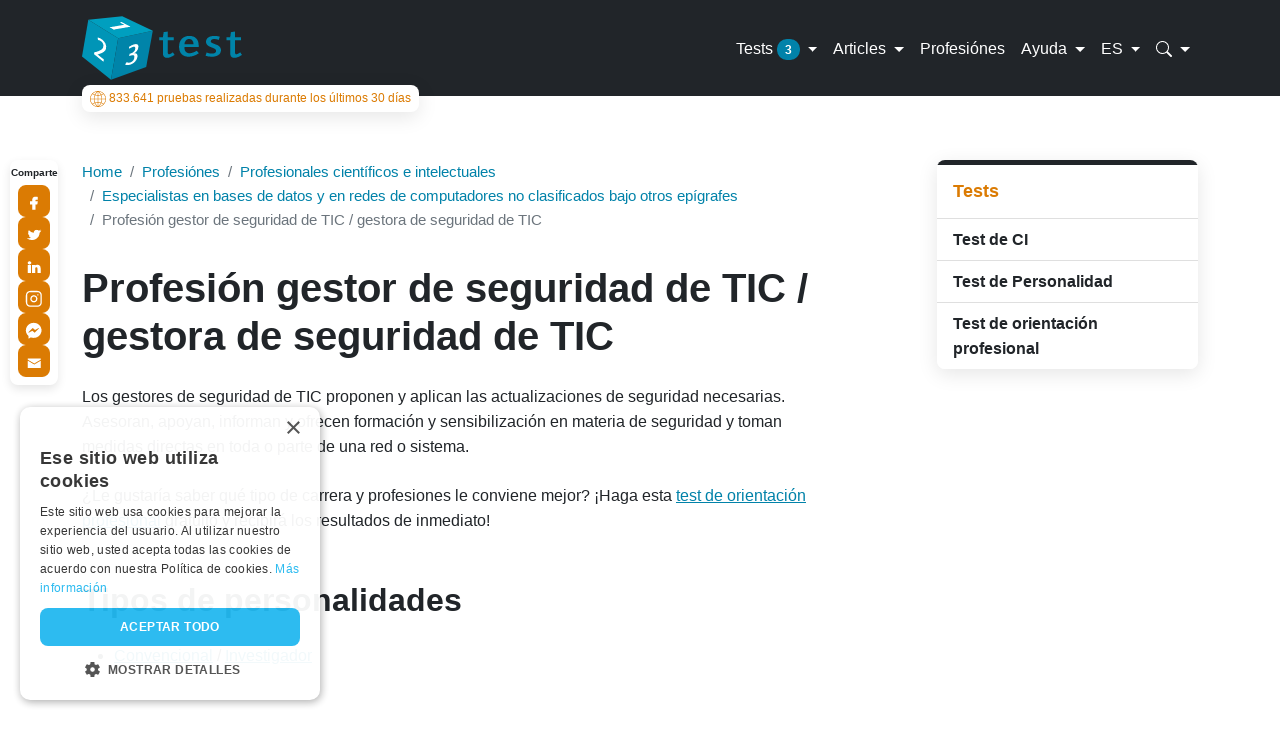

--- FILE ---
content_type: text/html; charset=UTF-8
request_url: https://www.123test.com/es/profesiones/profesion-gestor-de-seguridad-de-tic~gestora-de-seguridad-de-tic/
body_size: 148998
content:
<!DOCTYPE html>
<html lang="es"> <!--<![endif]-->
    <head>
                        
                <link rel="preload" href="/min/123test.min.556.js" as="script">
                <link rel="preload" href="https://www.googletagmanager.com/gtag/js?id=G-5EPH98NY3N" as="script">
               <script>
            
            var _paq = _paq || [];
            var adsbygoogle = window.adsbygoogle || [];
                    </script>
        <script>
        var Base64={encode:function(e){return window.btoa(e);},decode:function(e){return window.atob(e);}};

function getParamRequestUrl(name){
    if(name=(new RegExp('[/?&]'+encodeURIComponent(name)+'=([^&]*)')).exec(location.href))
        return decodeURIComponent(name[1]);
}
var its123JSMinProduct = "/min/123test.product.min.556.js";var its123Uuid = null;
var its123Version = '556';
var its123CssMin = '';
var its123JSMin = '/min/123test.min.556.js';
var screenResponsive = "Unknown";
var its123addsense = false;
var its123addsenseScript = true;
var itsWebPType = 'unknown';
var its123ContentLoad = '/es/profesiones/profesion-gestor-de-seguridad-de-tic~gestora-de-seguridad-de-tic/?mobile=1&version=556';
var its123campjs = "disabled";
var its123campSeason = "enabled";
var its123Experiment = 'A';
var its123experimentC = 'disabled';
var its123MobileLoaded = false;
var loadCustomJQueryLoaded = false;

var campaignTail = false;
its123HasUser = 'DISABLED';

var its123HasCart = 'DISABLED';
var itsRenderLoadMode = 'default';
var its123RenderAction = null;
var its123RenderActionTarget = null;
var its123MetaCartCount = 'unknown';
var its123UserStatus = 'unknown';
var its123UserHasIQTT1 = 'unknown';
var its123WebsiteIdStat = '1';
var its123WebsiteId = '4';
var its123AutoscrollTest = true;
var initLoader = 'disabled';
var initLoaderTry = 0;
var its123LD = false;
var its123LD2 = true;

if (window.screen.width > 979) {
screenResponsive = "Desktop";
} else if (window.screen.width < 768) {
screenResponsive = "Mobile";
} else if (window.screen.width >= 768 && window.screen.width <= 979) {
screenResponsive = "Tablet";
}

function preloadScript(url, type) {
if (typeof url === "undefined" || url == null || url == "undefined" || url == "" ) {
return;
}
var head = document.getElementsByTagName('head')[0];
var link = document.createElement('link');
link.rel = 'preload';
link.as = type;
link.href = url;
link.crossorigin = "anonymous";
head.appendChild(link);
}



</script>
<script id="its123scriptLoader">

    function loadScript(src, callback) {
        var s,
            r,
            t;
        r = false;
        s = document.createElement('script');
        s.type = 'text/javascript';
        s.src = src;
        s.onload = s.onreadystatechange = function () {
            if (!r && (!this.readyState || this.readyState === 'complete')) {
                r = true;
                callback();
            }
        };
        t = document.getElementsByTagName('script')[0];
        t.parentNode.insertBefore(s, t);
    }

    function itsSetCookie(cname, cvalue, exdays) {
        var d = new Date();
        d.setTime(d.getTime() + (exdays * 86400000));

        var expires = "";
        if (typeof (exdays) !== 'undefined' && exdays != null) {
            expires = ";expires=" + d.toUTCString();
        }

        document.cookie = cname + "=" + cvalue + expires + ";path=/";
    }

    function itsGetCookie(cname) {
        var name = cname + "=";
        var ca = document.cookie.split(';');
        for (var i = 0; i < ca.length; i++) {
            var c = ca[i];
            while (c.charAt(0) === ' ') {
                c = c.substring(1);
            }
            if (c.indexOf(name) === 0) {
                return c.substring(name.length, c.length);
            }
        }
        return "";
    }

    function uuid() {
        var uuid = "", i, random;
        for (i = 0; i < 32; i++) {
            random = Math.random() * 16 | 0;

            if (i === 8 || i === 12 || i === 16 || i === 20) {
                uuid += "-"
            }
            uuid += (i === 12 ? 4 : (i === 16 ? (random & 3 | 8) : random)).toString(16);
        }
        return uuid;
    }

    function embedTrackingCode() {

        var d = document, g = d.createElement("script"), s = d.getElementsByTagName("script")[0];
        g.type = "text/javascript";
        g.defer = true;
        g.async = true;
        g.src = "https://www.its123.nl/stats/matomo.js";
        s.parentNode.insertBefore(g, s);
    }

    function getMetaUrl(statUrl, metaSegmentTrack, redirectStatUrl) {
        if (typeof (redirectStatUrl) !== 'undefined' && redirectStatUrl != null) {
            _paq.push(['setCustomUrl', statUrl]);
        }

        if (getParamRequestUrl('gclid') !== undefined) {
            _paq.push(['setCampaignNameKey', 'campaign']);
            _paq.push(['setCampaignKeywordKey', getParamRequestUrl('gclid')]);
            itsSetCookie("meta_camp_id", Base64.encode(getParamRequestUrl('gclid')), 30);
        }

        if (typeof (its123Uuid) !== 'undefined' && its123Uuid != null) {
            _paq.push(['setUserId', its123Uuid]);
        }

        var meta_its123campType = '';
        if (typeof (its123campType) !== 'undefined' && its123campType != null) {
            _paq.push(['setCampaignNameKey', 'campaign']);
            _paq.push(['setCampaignKeywordKey', meta_its123campType]);
        }

        _paq.push(["trackPageView"]);

        _paq.push([function () {
            itsSetCookie("its123Uuid2", this.getVisitorId(), its123Uuid, 60)
        }]);
    }

    function RenderHeader123test(statUrl, metaSegmentTrack, redirectStatUrl, targetWindow) {

        getMetaUrl(statUrl, metaSegmentTrack, redirectStatUrl);

        if (typeof (metaSegmentTrack) !== 'undefined') {
            metaSegment = metaSegmentTrack;
            if (metaSegment.indexOf("social") !== -1) {
                dataLayer.push({
                    'event': 'send',
                    'type': 'event',
                    'category': 'social',
                    'segment': metaSegment,
                    'segmentDescription': 'Social share ' + metaSegment
                });

            } else {
                dataLayer.push({
                    'event': 'send',
                    'type': 'event',
                    'category': 'segment',
                    'segment': metaSegment,
                    'segmentDescription': 'Segment ' + metaSegment
                });
            }
        }

        

        if (getParamRequestUrl('utm_source') !== undefined && getParamRequestUrl('utm_source') === "tradetracker") {
            itsSetCookie("utm_source_tradetracker", "utm_source_tradetracker", 30);
        }

        if (navigator.userAgent.match(/bot|crawl|slurp|spider|bingpreview|facebookexternalhit/i) == null) {
            embedTrackingCode();

        }

        if (typeof targetWindow !== 'undefined' && targetWindow === '_blank')
        {
            setTimeout(function () {}, 5000);
            return;
        }

        if (redirectStatUrl) {
            setTimeout(function () {
                location.href = statUrl
            }, 200);
        }
    }

    function initBoot() {

        its123Uuid = itsGetCookie("its123Uuid");

        if (its123Uuid === "") {
            its123Uuid = uuid();
            itsSetCookie("its123Uuid", its123Uuid, 60);
        }

        RenderHeader123test();
    }
        setTimeout(function () {
        _paq.push(["enableLinkTracking"]);
        _paq.push(["setTrackerUrl", "https://www.its123.nl/stats/matomo.php"]);
        _paq.push(["setSiteId", "1"]);
        preloadScript(its123JSMin, "script");

        initBoot();
    }, 2);

    
        </script>
                <script type="text/javascript" async src="https://www.googletagmanager.com/gtag/js?id=G-5EPH98NY3N"></script>
        <script type="text/javascript">
                function assignGroup(groups) {
            const randomNumber = Math.random();
            let cumulativeProbability = 0;
            for (const group of groups) {
                cumulativeProbability += group.probability;
                if (randomNumber < cumulativeProbability) {
                return group.name;
                }
            }
            return groups[groups.length - 1].name;
        }
        function getVersionAB(versionNumber, groups)
        {
            var version;
            if (itsGetCookie('version_v2_' + versionNumber) != "") {
                version = itsGetCookie('version_v2_' + versionNumber);
            } else {
                version = assignGroup(groups);
                itsSetCookie('version_v2_' + versionNumber, version, 90);
            }
            return version;
        }
       
        window.its123version1 = getVersionAB(1, [{ name: 'A', probability: 0.50 },{ name: 'B', probability: 0.50 }]);
        window.its123version2 = getVersionAB(2, [{ name: '0', probability: 0.90 },{ name: 'A', probability: 0.05 },{ name: 'B', probability: 0.05 }]);
        window.its123version3 = getVersionAB(3, [{ name: 'A', probability: 0.20 },{ name: 'B', probability: 0.20 },{ name: 'C', probability: 0.20 },{ name: 'D', probability: 0.20 },{ name: 'E', probability: 0.20 }]);

        window.dataLayer = window.dataLayer || [];
        window.gtag = function gtag(){window.dataLayer.push(arguments);}
        window.gtagID = 'G-5EPH98NY3N';
        gtag('js', new Date());
        function its123SetConsent(consentType = 'default', consentEvent = 'default') {

            var consentMode;
            switch(consentType) {
            case 'reject':
                consentMode = {
                    'functionality_storage': 'granted',
                    'security_storage': 'granted',
                    'ad_storage': 'granted',
                    'analytics_storage': 'granted',
                    'personalization_storage': 'denied',
                    'ad_user_data': 'denied',
                    'ad_personalization': 'denied',
                    'security_storage': 'granted',

                };
            break;
            default:
                consentMode = {
                    'functionality_storage': 'granted',
                    'security_storage': 'granted',
                    'ad_storage': 'granted',
                    'analytics_storage': 'granted',
                    'personalization_storage': 'granted',
                    'ad_user_data': 'granted',
                    'ad_personalization': 'granted',
                    'security_storage': 'granted',

                };
            }

            window.gtag('consent', consentEvent, consentMode);  
            localStorage.setItem('its123ConsentMode', JSON.stringify(consentMode));
        }

        its123SetConsent('default');
        var dataSegment = 'profesion';
        
        gtag('config', 'G-5EPH98NY3N', {
                        'pagesegment' : dataSegment,
            'user_properties': {
                'version': window.its123version1,
                'version2': window.its123version2,
                'version3': window.its123version3,
                            }
        })

        gtag('config', 'AW-10889427938');
            console.log("Segment: " + dataSegment);

            gtag({
            'event': 'send',
            'type': 'event',
            'old_event_category': 'segment',
            'old_event_action': dataSegment,
            'old_event_value': 'Segment ' + dataSegment});

        

        function its123CookieClose(consentType = 'default')
        {
            its123SetConsent(consentType);
        }

        if (window.its123version1 == 'B' && getParamRequestUrl('prd') === undefined && ["/tickets/", "/classical-intelligence-test/", "/iq-test/"].includes(document.location.pathname))
        {
            console.log('AB test classical');
            document.location.search = '?d=1&prd=NDg=&p=MQ==&dsc=MTg5OQ==';
        }

        if (window.its123version1 == 'B' && getParamRequestUrl('prd') === undefined && ["/nl/tickets/", "/nl/uitgebreide-beroepskeuzetest/"].includes(document.location.pathname))
        {
            console.log('AB test beroepskeuze');
            document.location.search = '?d=1&prd=NzI=&p=MQ==&dsc=MTQ5NQ==';
        }

        </script>
                <meta charset="utf-8">
        <meta name="viewport" content="width=device-width, initial-scale=1">
        <meta http-equiv="content-type" content="text/html; charset=utf-8"/>
                <link rel="preload" href="/min/123test.product.min.556.js" as="script">        
        <link rel="icon" type="image/png" sizes="32x32" href="/content/favicon-32x32.png">
        <link rel="icon" type="image/png" sizes="16x16" href="/content/favicon-16x16.png">
        <link rel="apple-touch-icon-precomposed" href="/apple-touch-icon.png">
        <link rel="apple-touch-icon-precomposed" sizes="57x57" href="/apple-touch-icon-57x57.png">
        <link rel="apple-touch-icon-precomposed" sizes="114x114" href="/apple-touch-icon-114x114.png">
        <link rel="apple-touch-icon-precomposed" sizes="120x120" href="/apple-touch-icon-120x120.png">
        <link rel="apple-touch-icon-precomposed" sizes="152x152" href="/apple-touch-icon-152x152.png">
        <link rel="apple-touch-icon-precomposed" sizes="167x167" href="/apple-touch-icon-167x167.png">
        <link rel="apple-touch-icon-precomposed" sizes="180x180" href="/apple-touch-icon-180x180.png">
        <link rel="apple-touch-icon" sizes="180x180" href="/content/apple-touch-icon.png">

        <link rel="manifest" href="/content/site.webmanifest">
        <link rel="mask-icon" href="/content/safari-pinned-tab.svg" color="#5bbad5">
        <meta name="msapplication-TileColor" content="#ffffff">
        <meta name="theme-color" content="#ffffff">


            
        <style type="text/css" media="screen, handheld, projection, print, tv">:root{--bs-blue:#0d6efd;--bs-indigo:#6610f2;--bs-purple:#6f42c1;--bs-pink:#d63384;--bs-red:#dc3545;--bs-orange:#fd7e14;--bs-yellow:#ffc107;--bs-green:#198754;--bs-teal:#20c997;--bs-cyan:#0dcaf0;--bs-white:#fff;--bs-gray:#6c757d;--bs-gray-dark:#343a40;--bs-gray-100:#f8f9fa;--bs-gray-200:#e9ecef;--bs-gray-300:#dee2e6;--bs-gray-400:#ced4da;--bs-gray-500:#adb5bd;--bs-gray-600:#6c757d;--bs-gray-700:#495057;--bs-gray-800:#343a40;--bs-gray-900:#212529;--bs-primary:#0182a9;--bs-secondary:#db7b03;--bs-success:#198754;--bs-info:#0dcaf0;--bs-warning:#ffc107;--bs-danger:#dc3545;--bs-light:#f8f9fa;--bs-medium:#adb5bd;--bs-dark:#212529;--bs-primary-rgb:1,130,169;--bs-secondary-rgb:219,123,3;--bs-success-rgb:25,135,84;--bs-info-rgb:13,202,240;--bs-warning-rgb:255,193,7;--bs-danger-rgb:220,53,69;--bs-light-rgb:248,249,250;--bs-medium-rgb:173,181,189;--bs-dark-rgb:33,37,41;--bs-white-rgb:255,255,255;--bs-black-rgb:0,0,0;--bs-body-color-rgb:33,37,41;--bs-body-bg-rgb:255,255,255;--bs-font-sans-serif:sans-serif,system-ui,-apple-system,"Segoe UI",Roboto,"Helvetica Neue",Arial,"Noto Sans","Liberation Sans","Apple Color Emoji","Segoe UI Emoji","Segoe UI Symbol","Noto Color Emoji";--bs-font-monospace:SFMono-Regular,Menlo,Monaco,Consolas,"Liberation Mono","Courier New",monospace;--bs-gradient:linear-gradient(180deg,hsla(0,0%,100%,.15),hsla(0,0%,100%,0));--bs-body-font-family:var(--bs-font-sans-serif);--bs-body-font-size:1rem;--bs-body-font-weight:300;--bs-body-line-height:1.6;--bs-body-color:#212529;--bs-body-bg:#fff}*,:after,:before{box-sizing:border-box}@media (prefers-reduced-motion:no-preference){:root{scroll-behavior:smooth}}body{-webkit-text-size-adjust:100%;-webkit-tap-highlight-color:rgba(0,0,0,0);background-color:var(--bs-body-bg);color:var(--bs-body-color);font-family:var(--bs-body-font-family);font-size:var(--bs-body-font-size);font-weight:var(--bs-body-font-weight);line-height:var(--bs-body-line-height);margin:0;text-align:var(--bs-body-text-align)}h1,h2,h3,h4,h5,h6{font-weight:500;line-height:1.2;margin-bottom:1.5rem;margin-top:0}h1{font-size:calc(1.375rem + 1.5vw)}@media (min-width:1200px){h1{font-size:2.5rem}}h2{font-size:calc(1.325rem + .9vw)}@media (min-width:1200px){h2{font-size:2rem}}h3{font-size:calc(1.275rem + .3vw)}@media (min-width:1200px){h3{font-size:1.5rem}}h4{font-size:1.25rem}h5,h6{font-size:1.1rem}p{margin-bottom:1rem;margin-top:0}ol,ul{padding-left:2rem}dl,ol,ul{margin-bottom:1rem;margin-top:0}ol ol,ol ul,ul ol,ul ul{margin-bottom:0}dt{font-weight:700}dd{margin-bottom:.5rem;margin-left:0}blockquote{margin:0 0 1rem}b,strong{font-weight:700}sub,sup{font-size:.75em;line-height:0;position:relative;vertical-align:baseline}sub{bottom:-.25em}sup{top:-.5em}a{color:#0182a9;text-decoration:underline}a:hover{color:#016887}a:not([href]):not([class]),a:not([href]):not([class]):hover{color:inherit;text-decoration:none}figure{margin:0 0 1rem}img,svg{vertical-align:middle}th{text-align:inherit;text-align:-webkit-match-parent}tbody,td,tfoot,th,thead,tr{border:0 solid;border-color:inherit}label{display:inline-block}button{border-radius:0}button,input,optgroup,select,textarea{font-family:inherit;font-size:inherit;line-height:inherit;margin:0}button,select{text-transform:none}[role=button]{cursor:pointer}[type=button],[type=reset],[type=submit],button{-webkit-appearance:button}[type=button]:not(:disabled),[type=reset]:not(:disabled),[type=submit]:not(:disabled),button:not(:disabled){cursor:pointer}[type=search]{-webkit-appearance:textfield;outline-offset:-2px}iframe{border:0}.list-unstyled{list-style:none;padding-left:0}.list-borders li{border-bottom:solid #e9ecef;font-size:.9rem;padding:.3rem}.list-borders li:last-of-type{border-bottom:none}.blockquote{font-size:1.25rem;margin-bottom:1rem}.blockquote>:last-child{margin-bottom:0}h1,h2,h3,h4,h5,h6{font-weight:700}h1.heading-line,h2.heading-line,h3.heading-line,h4.heading-line,h5.heading-line,h6.heading-line{border-bottom:solid #e9ecef;margin-bottom:1rem;padding-bottom:1rem}h1{margin-bottom:1.5rem}h2{margin-top:3rem}ol,p,ul{margin-bottom:1.5rem}.blockquote{border-left:.25rem solid #0182a9;margin-bottom:3rem;margin-top:3rem;padding-left:1.5rem}.blockquote p{margin-bottom:1rem}.blockquote p:before{background-image:url("[data-uri]");background-position:50%;background-size:cover;content:"";display:block;height:2rem;line-height:0;margin-bottom:.5rem;margin-right:.5rem;width:2rem}.blockquote .author,aside .blockquote{font-size:1rem}aside .card .list-unstyled{line-height:2}aside .card .list-unstyled.meta-info{font-size:.95rem;line-height:1.5}.container,.container-fluid,.container-lg,.container-md,.container-sm,.container-xl,.container-xxl{margin-left:auto;margin-right:auto;padding-left:var(--bs-gutter-x,.75rem);padding-right:var(--bs-gutter-x,.75rem);width:100%}.container,.container-lg,.container-xxl{max-width:540px;max-width:720px}@media (min-width:992px){.container,.container-lg{max-width:960px}}.container,.container-lg,.container-xxl{max-width:1140px}@media (min-width:1400px){.container,.container-lg,.container-xxl{max-width:1320px}}.row{--bs-gutter-x:1.5rem;--bs-gutter-y:0;display:flex;flex-wrap:wrap;margin-left:calc(var(--bs-gutter-x)*-.5);margin-right:calc(var(--bs-gutter-x)*-.5);margin-top:calc(var(--bs-gutter-y)*-1)}.row>*{flex-shrink:0;margin-top:var(--bs-gutter-y);max-width:100%;padding-left:calc(var(--bs-gutter-x)*.5);padding-right:calc(var(--bs-gutter-x)*.5);width:100%}@media (min-width:992px){.col-lg-3{flex:0 0 auto;width:25%}.col-lg-8{flex:0 0 auto;width:66.66666667%}.offset-lg-1{margin-left:8.33333333%}}.breadcrumb{display:flex;flex-wrap:wrap;font-size:.9375rem;list-style:none;margin-bottom:2rem;padding:0}.breadcrumb-item a{text-decoration:none}.breadcrumb-item a:hover{text-decoration:underline}.breadcrumb-item svg{fill:#0182a9;vertical-align:text-top}.breadcrumb-item+.breadcrumb-item{padding-left:.5rem}.breadcrumb-item+.breadcrumb-item:before{color:#6c757d;content:var(--bs-breadcrumb-divider,"/");float:left;padding-right:.5rem}.breadcrumb-item.active{color:#6c757d}.navbar{align-items:center;display:flex;flex-wrap:wrap;justify-content:space-between;padding-bottom:.5rem;padding-top:.5rem;position:relative;transition:background-color,.3s}@media (prefers-reduced-motion:reduce){.navbar{transition:none}}.navbar>.container,.navbar>.container-fluid,.navbar>.container-lg,.navbar>.container-md,.navbar>.container-sm,.navbar>.container-xl,.navbar>.container-xxl{align-items:center;display:flex;flex-wrap:inherit;justify-content:space-between;position:relative}.navbar a,.navbar a svg{color:var(--bs-body-color)}.navbar .nav-link .icon-svg{fill:var(--bs-body-color)}.navbar-brand{font-size:1.25rem;height:5rem;margin-right:1rem;padding-bottom:.3rem;padding-top:.3rem;position:relative;text-decoration:none;white-space:nowrap}@media (max-width:991.98px){.navbar-brand{width:auto}}.navbar-brand svg{height:100%;width:10rem}.navbar-brand span{bottom:.5rem;font-size:.75rem;font-style:italic;left:4.5rem;position:absolute}.navbar-nav{display:flex;flex-direction:column;list-style:none;margin-bottom:0;padding-left:0}.navbar-nav .nav-link{padding-left:0;padding-right:0}.navbar-nav .dropdown-menu{position:static}.navbar-collapse{align-items:center;flex-basis:100%;flex-grow:1}.navbar-toggler{background-color:transparent;border:1px solid transparent;border-radius:.5rem;font-size:1.25rem;line-height:1;padding:.25rem .75rem;transition:box-shadow .15s ease-in-out}@media (prefers-reduced-motion:reduce){.navbar-toggler{transition:none}}.navbar-toggler:hover{text-decoration:none}.navbar-toggler:focus{box-shadow:0 0 0 .25rem;outline:0;text-decoration:none}.navbar-toggler-icon{background-position:50%;background-repeat:no-repeat;background-size:100%;display:inline-block;height:1.5em;vertical-align:middle;width:1.5em}.navbar-nav-scroll{max-height:var(--bs-scroll-height,75vh);overflow-y:auto}.home .navbar,.home .navbar.navbar-dark{background-color:#cce6ee}.home .navbar .navbar-brand{color:var(--bs-body-color)}.home .navbar .navbar-brand:focus,.home .navbar .navbar-brand:hover{color:#fff}.home .navbar .navbar-nav .nav-link{color:var(--bs-body-color)}.home .navbar .navbar-nav .nav-link .icon-svg{fill:var(--bs-body-color)}.home .navbar .navbar-nav .nav-link:hover{color:#016887}.home .navbar .navbar-nav .nav-link:hover .icon-svg{fill:#016887}.home .navbar .navbar-nav .nav-link:focus{color:var(--bs-body-color)}.home .navbar .navbar-nav .nav-link:focus .icon-svg{fill:var(--bs-body-color)}.home .navbar .navbar-nav .icon-svg{fill:#fff}@media (max-width:991.98px){.home .navbar .offcanvas{background-color:var(--bs-body-color)}.home .navbar .offcanvas .navbar-nav .nav-link{color:#fff}.home .navbar .offcanvas .navbar-nav .nav-link .icon-svg{fill:#fff}}.home .navbar .navbar-toggler{border-color:var(--bs-body-color);color:var(--bs-body-color)}.home .navbar .navbar-toggler-icon{background-image:url("data:image/svg+xml;charset=utf-8,%3Csvg xmlns='http://www.w3.org/2000/svg' viewBox='0 0 30 30'%3E%3Cpath stroke='rgba(0, 0, 0, 0.55)' stroke-linecap='round' stroke-miterlimit='10' stroke-width='2' d='M4 7h22M4 15h22M4 23h22'/%3E%3C/svg%3E")}.navbar.navbar-dark{--bs-bg-opacity:1;background-color:rgba(var(--bs-dark-rgb),var(--bs-bg-opacity))}.navbar .navbar-brand,.navbar .navbar-brand:focus,.navbar .navbar-brand:hover{color:#fff}.navbar .navbar-nav .nav-link{color:#fff;text-decoration:none}.navbar .navbar-nav .nav-link:focus,.navbar .navbar-nav .nav-link:hover{color:hsla(0,0%,100%,.75)}.navbar .navbar-nav .nav-link:focus .icon-svg,.navbar .navbar-nav .nav-link:hover .icon-svg{fill:hsla(0,0%,100%,.75)}.navbar .navbar-nav .nav-link.disabled{color:hsla(0,0%,100%,.25)}.navbar .navbar-nav .nav-link .icon-svg{fill:#fff}.navbar .navbar-nav .nav-link.user-logged-in .icon-svg{fill:var(--bs-body-color)}@media (max-width:991.98px){.navbar .navbar-nav .nav-link .badge{margin-left:.25rem}}.navbar .navbar-nav .nav-link.active,.navbar .navbar-nav .show>.nav-link{color:#fff}.navbar .navbar-toggler{border-color:hsla(0,0%,100%,.1);color:#fff}.navbar .navbar-toggler-icon{background-image:url("data:image/svg+xml;charset=utf-8,%3Csvg xmlns='http://www.w3.org/2000/svg' viewBox='0 0 30 30'%3E%3Cpath stroke='%23fff' stroke-linecap='round' stroke-miterlimit='10' stroke-width='2' d='M4 7h22M4 15h22M4 23h22'/%3E%3C/svg%3E")}.navbar .navbar-text,.navbar .navbar-text a,.navbar .navbar-text a:focus,.navbar .navbar-text a:hover{color:#fff}.navbar .offcanvas{background-color:rgba(var(--bs-dark-rgb),var(--bs-bg-opacity))}.navbar .user-logged-in{position:relative}@media (min-width:992px){.navbar .user-logged-in:before{background-color:#00f8af;border-radius:50%;content:"";height:1.5rem;left:.25rem;position:absolute;top:.65rem;width:1.5rem;z-index:-1}.navbar-expand-lg{flex-wrap:nowrap;justify-content:flex-start}.navbar-expand-lg .navbar-nav{flex-direction:row}.navbar-expand-lg .navbar-nav .dropdown-menu{position:absolute}.navbar-expand-lg .navbar-nav .nav-link{padding-left:.5rem;padding-right:.5rem}.navbar-expand-lg .navbar-nav-scroll{overflow:visible}.navbar-expand-lg .navbar-collapse{display:flex!important;flex-basis:auto}.navbar-expand-lg .navbar-toggler,.navbar-expand-lg .offcanvas-header{display:none}.navbar-expand-lg .offcanvas{--bs-bg-opacity:1;background-color:transparent;border-left:0;border-right:0;bottom:0;flex-grow:1;position:inherit;transform:none;transition:none;visibility:visible!important;z-index:1000}.navbar-expand-lg .offcanvas-bottom,.navbar-expand-lg .offcanvas-top{border-bottom:0;border-top:0;height:auto}.navbar-expand-lg .offcanvas-body{display:flex;flex-grow:0;overflow-y:visible;padding:0}}@media (min-width:1400px){.navbar-expand-xxl{flex-wrap:nowrap;justify-content:flex-start}.navbar-expand-xxl .navbar-nav{flex-direction:row}.navbar-expand-xxl .navbar-nav .dropdown-menu{position:absolute}.navbar-expand-xxl .navbar-nav .nav-link{padding-left:.5rem;padding-right:.5rem}.navbar-expand-xxl .navbar-nav-scroll{overflow:visible}.navbar-expand-xxl .navbar-collapse{display:flex!important;flex-basis:auto}.navbar-expand-xxl .navbar-toggler,.navbar-expand-xxl .offcanvas-header{display:none}.navbar-expand-xxl .offcanvas{--bs-bg-opacity:1;background-color:transparent;border-left:0;border-right:0;bottom:0;flex-grow:1;position:inherit;transform:none;transition:none;visibility:visible!important;z-index:1000}.navbar-expand-xxl .offcanvas-bottom,.navbar-expand-xxl .offcanvas-top{border-bottom:0;border-top:0;height:auto}.navbar-expand-xxl .offcanvas-body{display:flex;flex-grow:0;overflow-y:visible;padding:0}}.navbar-expand{flex-wrap:nowrap;justify-content:flex-start}.navbar-expand .navbar-nav{flex-direction:row}.navbar-expand .navbar-nav .dropdown-menu{position:absolute}.navbar-expand .navbar-nav .nav-link{padding-left:.5rem;padding-right:.5rem}.navbar-expand .navbar-nav-scroll{overflow:visible}.navbar-expand .navbar-collapse{display:flex!important;flex-basis:auto}.navbar-expand .navbar-toggler,.navbar-expand .offcanvas-header{display:none}.navbar-expand .offcanvas{--bs-bg-opacity:1;background-color:transparent;border-left:0;border-right:0;bottom:0;flex-grow:1;position:inherit;transform:none;transition:none;visibility:visible!important;z-index:1000}.navbar-expand .offcanvas-bottom,.navbar-expand .offcanvas-top{border-bottom:0;border-top:0;height:auto}.navbar-expand .offcanvas-body{display:flex;flex-grow:0;overflow-y:visible;padding:0}.counter{background-color:#fff;border:none;border-radius:.5rem;bottom:-1.5rem;box-shadow:0 5px 20px 0 rgba(0,0,0,.1);color:#db7b03!important;display:inline;font-size:.75em;font-weight:300;left:12px;padding:.35em .65em;position:absolute;text-decoration:none}.header-nav{left:0;position:fixed;top:0;transition:all .5s ease-in-out;width:100%;z-index:1090}.header-nav.hide-nav{top:-8rem}@media (min-width:992px){.navbar-searchform{width:16rem}}@media (max-width:991.98px){.offcanvas-body .nav-item{border-bottom:1px solid #343a40}.offcanvas-body .nav-item:last-of-type{border-bottom:none}.offcanvas-body .nav-link{align-items:center;display:flex}}.card{word-wrap:break-word;background-clip:border-box;background-color:#fff;border:1px solid rgba(0,0,0,.125);border-radius:.5rem;display:flex;flex-direction:column;min-width:0;position:relative}@media (max-width:991.98px){.card{margin-bottom:1rem}}.card>hr{margin-left:0;margin-right:0}.card>.list-group{border-bottom:inherit;border-top:inherit}.card>.list-group:first-child{border-top-left-radius:calc(.5rem - 1px);border-top-right-radius:calc(.5rem - 1px);border-top-width:0}.card>.list-group:last-child{border-bottom-left-radius:calc(.5rem - 1px);border-bottom-right-radius:calc(.5rem - 1px);border-bottom-width:0}.card>.card-header+.list-group,.card>.list-group+.card-footer{border-top:0}.card-header{border-bottom:1px solid rgba(0,0,0,.125);margin-bottom:0;padding:.5rem 1rem}.card-header:first-child{border-radius:calc(.5rem - 1px) calc(.5rem - 1px) 0 0}.card-header{padding:1rem}.card-title{margin-top:0}aside .card{margin-bottom:2rem;overflow:hidden}aside .card:before{background-color:#212529;content:"";height:.3rem;width:100%}aside .card h2{font-size:1.125rem;margin:0}.card-navigation-list h2{color:#db7b03}.card-navigation-list .list-group-item{cursor:pointer;transition:all .3s ease-in-out}.card-navigation-list .list-group-item:hover{background-color:#0182a9}.card-navigation-list .list-group-item:hover .nav-link{color:#fff}.card-shadow{border:none;box-shadow:0 5px 20px 0 rgba(0,0,0,.1)}.card-navigation-list .nav-link{align-items:center;color:#212529;display:flex;font-weight:700;justify-content:space-between;padding:0;text-decoration:none;width:100%}.card-navigation-list .sub-item a{font-weight:300}.card-full-width .card-title{margin:.5rem 0}.card-full-width>.card-body{padding:1.5rem 2rem}.card-cart{background-color:#f8f9fa}.card-cart h2{font-size:1.5rem}.card-advertisement{background-color:#f8e5cd;overflow:hidden}.card-advertisement:before{background-color:#db7b03;content:"";height:.3rem;width:100%}.card-advertisement .card-body{padding:1.5rem}.card-advertisement-extended{background-color:#f8f9fa;border:none;overflow:hidden}.card-advertisement-extended:before{background-color:#0182a9;content:"";height:.3rem;width:100%}.card-advertisement-extended .card-body{padding:1.5rem}@media (max-width:991.98px){.card-scrollto{display:none}}.card-scrollto-inline{margin:-1rem 0 2rem}@media (min-width:992px){.card-scrollto-inline{display:none}}.card-secondary{background-color:#f8f9fa;border:none;overflow:hidden}.card-secondary:before{background-color:#0182a9;content:"";height:.3rem;width:100%}.card-secondary .card-body{padding:1.5rem}.badge{border-radius:.5rem;color:#fff;display:inline-block;font-size:.75em;font-weight:700;line-height:1;padding:.35em .65em;text-align:center;vertical-align:baseline;white-space:nowrap}.badge:empty{display:none}.badge-small{font-size:.75rem!important;margin:0 .25rem}.badge-medium{padding-left:1rem;padding-right:1rem}.badge-large{font-size:1rem;padding:1rem}.badge-linkedin{background-color:#db7b03}.badge-linkedin svg{fill:#fff;height:1.5rem;width:1.5rem}h3 .badge,h3.card-title .badge{font-size:.3rem}.offcanvas{background-clip:padding-box;background-color:#fff;bottom:0;display:flex;flex-direction:column;max-width:100%;outline:0;position:fixed;transition:transform .3s ease-in-out;visibility:hidden;z-index:1045}@media (prefers-reduced-motion:reduce){.offcanvas{transition:none}}.offcanvas-backdrop{background-color:#000;height:100vh;left:0;position:fixed;top:0;width:100vw;z-index:1040}.offcanvas-backdrop.fade{opacity:0}.offcanvas-backdrop.show{opacity:.5}.offcanvas-header{align-items:center;display:flex;justify-content:space-between;padding:1rem}.offcanvas-header .btn-close{margin-bottom:-.5rem;margin-right:-.5rem;margin-top:-.5rem;padding:.5rem}.offcanvas-title{line-height:1.6;margin-bottom:0}.offcanvas-body{flex-grow:1;overflow-y:auto;padding:1rem}.offcanvas-start{border-right:1px solid rgba(0,0,0,.2);left:0;top:0;transform:translateX(-100%);width:400px}.offcanvas-end{border-left:1px solid rgba(0,0,0,.2);right:0;top:0;transform:translateX(100%);width:400px}.offcanvas-top{border-bottom:1px solid rgba(0,0,0,.2);top:0;transform:translateY(-100%)}.offcanvas-bottom,.offcanvas-top{height:30vh;left:0;max-height:100%;right:0}.offcanvas-bottom{border-top:1px solid rgba(0,0,0,.2);transform:translateY(100%)}.offcanvas.show{transform:none}.dropdown,.dropend,.dropstart,.dropup{position:relative}.dropdown-toggle{white-space:nowrap}.dropdown-toggle:after{border-bottom:0;border-left:.3em solid transparent;border-right:.3em solid transparent;border-top:.3em solid;content:"";display:inline-block;margin-left:.255em;vertical-align:middle}.dropdown-toggle:empty:after{margin-left:0}.dropdown-menu{background-clip:padding-box;background-color:#0182a9;border:1px solid rgba(0,0,0,.15);border-radius:.5rem;color:#212529;display:none;font-size:1rem;list-style:none;margin:0;min-width:10rem;padding:.5rem 0;position:absolute;text-align:left;z-index:1000}.dropdown-header{color:#6c757d;display:block;font-size:.875rem;margin-bottom:0;padding:.5rem 1rem;white-space:nowrap}.dropdown-item-text{color:#fff;display:block;padding:.25rem 1rem}.dropdown-menu-dark{background-color:#343a40;border-color:rgba(0,0,0,.15);color:#dee2e6}.list-group{border-radius:.5rem;display:flex;flex-direction:column;margin-bottom:0;padding-left:0}.list-group-item{background-color:#fff;border:1px solid rgba(0,0,0,.125);color:#212529;display:block;padding:.5rem 1rem;position:relative;text-decoration:none}.list-group-item:first-child{border-top-left-radius:inherit;border-top-right-radius:inherit}.list-group-item:last-child{border-bottom-left-radius:inherit;border-bottom-right-radius:inherit}.list-group-item.sub-item{padding-left:1.5rem}.list-group-flush{border-radius:0}.list-group-flush>.list-group-item{border-width:0 0 1px}.list-group-flush>.list-group-item:last-child{border-bottom-width:0}.inline-icons-container{display:none}.icon-svg{display:inline-block;height:1rem;width:1rem}.icon-svg.icon-medium{height:1.5rem;width:1.5rem}.icon-svg.icon-xlarge{height:4.5rem;width:6.5rem}.icon-star{fill:#ced4da}.icon-star.active{fill:#ffc107}.icon-empty{opacity:.25}.counter svg{fill:#db7b03;vertical-align:middle}.btn svg,button svg{vertical-align:text-top}.btn-secondary svg{fill:#fff}.main-wrapper{padding:10rem 0 4rem}article{margin-bottom:3rem}footer{margin-top:3rem;padding:4rem 0}footer,footer a,footer h1,footer h2,footer h3,footer h4,footer h5,footer h6,footer p{color:#fff}footer h1,footer h2,footer h3,footer h4,footer h5,footer h6{font-size:1.125rem;margin-top:0}footer .copyright{margin-bottom:0;margin-top:3rem}aside .accordion-header{padding:0}aside .accordion-button,aside .accordion-item{background-color:#fff}.reviews .logo{display:inline-block;margin-top:1rem}.cookie-warning{background:rgba(0,0,0,.8);color:#fff;left:0;margin:0;padding:1rem;position:fixed;text-align:left;top:0;width:100%}.cookie-warning p{margin-bottom:0}.socials-container{bottom:.75rem;left:.75rem;opacity:0;position:fixed;right:.75rem;transition:opacity 1s;width:calc(100% - 1.5rem);z-index:10}.socials-container *{pointer-events:none}@media (prefers-reduced-motion:reduce){.socials-container{transition:none}}.socials-container.show{opacity:1}.socials-container.show *{pointer-events:visible}@media (min-width:1240px){.socials-container{bottom:auto;left:auto;margin-left:-4.5rem;right:auto;top:10rem;width:3rem}}.social-media-bar{align-items:center;background:#fff;border-radius:.5rem;box-shadow:0 4px 10px rgba(0,0,0,.1);display:flex;flex-direction:row;justify-content:center;padding:.5rem;width:100%}.social-media-bar label{font-size:.6rem;font-weight:700;line-height:.6rem;padding:0 .5rem}.social-media-bar .btn-group{display:flex;gap:.25rem}.social-media-bar.fb-like{display:none;pointer-events:none}@media (min-width:1240px){.social-media-bar{bottom:auto;flex-direction:column;height:auto;justify-content:center;padding:.5rem 0;width:3rem}.social-media-bar label{font-size:.6rem;padding-bottom:.5rem;text-align:center}.social-media-bar .btn-group{flex-direction:column}.social-media-bar.fb-like{display:flex;margin-top:1.5rem;pointer-events:visible}}.btn-social-sm{background-color:#db7b03!important;border-radius:.5rem!important;height:2rem;margin:0 auto!important;padding:0!important;width:2rem}.btn-social-sm .icon-svg{fill:#fff;height:1.25rem;width:1.25rem}.facebook-like-counter2{background:#fff;border:1px solid #db7b03;border-radius:.5rem;color:#db7b03;font-size:10px;font-weight:600;height:2rem;line-height:2rem;margin:.5rem 5px 3px;position:relative;text-align:center;text-shadow:none;width:2rem}.facebook-like-counter2:after,.facebook-like-counter2:before{border:solid transparent;bottom:100%;content:" ";height:0;left:50%;pointer-events:none;position:absolute;width:0}.facebook-like-counter2:before{border-color:rgba(219,123,3,0) rgba(219,123,3,0) #db7b03;border-width:5px;margin-left:-5px}.facebook-like-counter2:after{border-color:hsla(0,0%,100%,0) hsla(0,0%,100%,0) #db7b03;border-width:4px;margin-left:-4px}.its123-instrument{margin-top:4rem}.insert{width:100%}@media (min-width:992px){.insert{width:33%}}.insert.card{box-shadow:0 .5rem 1rem rgba(0,0,0,.15);overflow:hidden}.insert.card:before{background-color:#0182a9;content:"";height:.3rem;width:100%}.insert.card .card-title{color:#0182a9;font-size:1.2rem}.insert.card.bg-secondary:before{display:none}.insert.card.bg-secondary .card-title{color:#fff}@media (min-width:992px){.insert.float-start{margin:0 1.5rem 1rem 0}.insert.float-end{margin:0 0 1rem 1.5rem}}.bg-dark{--bs-bg-opacity:1;background-color:rgba(var(--bs-dark-rgb),var(--bs-bg-opacity))!important}.rounded-pill{border-radius:50rem!important}.bg-primary{--bs-bg-opacity:1;background-color:rgba(var(--bs-primary-rgb),var(--bs-bg-opacity))!important}.d-lg-none{display:none!important}.mb-lg-0{margin-bottom:0!important}.ms-auto{margin-left:auto!important}.its123-completed .its123-counter{background-color:#f1f1f1!important;color:#606060!important}.its123-todo .its123-counter{background-color:#0182a9!important;color:#fff!important}.its123-todo.its123-error{color:#606060!important}.its123-todo.its123-error .its123-counter{background-color:#c10000!important;color:#fff!important}.its123-item.its123-error{color:#606060!important}.picker,.types-container{background-color:#cce6ee;border-radius:.5rem;display:block;padding:1rem;text-align:center}.picker{margin-top:.5rem}.picker p{border:none!important;display:inline-block;margin-top:1rem;padding:0!important}.its123-img-right{float:right;margin-left:10px}.its123-img-left{float:left;margin-right:10px}@media screen and (max-width:660px){.its123-img-left,.its123-img-right{height:auto!important;max-width:180px}}
.text-container.text-white *{color:#fff}.text-container.text-black *{color:#212529}.home-tests-section{line-height:22px}section.full-width{margin:6rem 0}section.hero{color:#212529;height:100%;overflow-x:hidden;overflow-y:auto;padding-bottom:2rem;padding-top:8rem;position:relative}@media (max-width:991.98px){section.hero{padding-top:10rem}}section.hero:before{background-color:#cce6ee;border-radius:50%;bottom:12.5rem;content:"";height:400rem;left:50%;position:absolute;transform:translateX(-50%);width:700rem;z-index:-1}section.customers .logos{margin:1.5rem 0}section.customers .logos img{filter:grayscale(100%);height:2.5rem;margin:1.5rem}@media (max-width:991.98px){section.about{padding-top:10rem}}section.about .container{height:100%;overflow-x:hidden;overflow-y:auto;padding-bottom:2rem;padding-top:2rem;position:relative}section.about .container:before{background-image:url(/content/homepage/images/main2/mercator.jpg);background-position:50%;background-repeat:no-repeat;background-size:60%;border-radius:0 0 50% 50%;bottom:10rem;content:"";height:100%;left:50%;position:absolute;transform:translateX(-50%);width:150rem;z-index:-2}@media (max-width:991.98px){section.about .container:before{background-size:cover;bottom:auto;height:45%;top:0}}section.about .container:after{background-color:#db7b03;border-radius:0 0 50% 50%;bottom:10rem;content:"";height:100%;left:50%;opacity:.85;position:absolute;transform:translateX(-50%);width:150rem;z-index:-1}@media (max-width:991.98px){section.about .container:after{bottom:auto;height:45%;top:0}}section.about .text-container{color:#fff;margin:4rem 0}section.articles .list-unstyled{margin-top:1.5rem}section.professional-tests,section.professional-tests .container{height:100%;overflow-x:hidden;overflow-y:auto;position:relative}section.professional-tests .container{padding-bottom:6rem;padding-top:3rem}section.professional-tests .container:before{background-color:#0182a9;border-radius:0 0 50% 50%;bottom:0;content:"";height:100%;left:50%;position:absolute;transform:translateX(-50%);width:150rem;z-index:-1}section.professional-tests .text-container *{color:#fff}section.selected-tests h3{font-size:1.25rem;margin-bottom:1rem;margin-top:1rem}section.seo .text-container h2{font-size:1.25rem}@media (min-width:992px){section.seo .text-container{padding:0 1.5rem}}.glide__slide{margin:2rem 0;opacity:.25;transform:scale(.75);transition:all .3s ease-in-out}.glide__slide--active{opacity:1;transform:scale(1)}.glide__slide--active .card{border:none;box-shadow:0 5px 20px 0 rgba(0,0,0,.1)}.glide__bullet{background-color:#212529}.glide__bullet--active{background-color:#db7b03}.glide__bullets{bottom:0}
.sidebarReviewDetails>h4,p.name{font-weight: bold;}.sidebarReviewDetails{padding: 0 25px 25px 25px;}.icon-outline-svg{width:1em;height:1em} .icon-medium-svg{width:1em;height:1em}.hide{display:none}img.pdf-icon{width:20px;padding-bottom: 10px}.float-end{float:right!important;}@media (max-width: 991px){.article-cms-block img:not(.its123-img-dyn){max-width:180px !important;}}@media(min-width: 992px){.visible-phone{display: none !important;}}.its123-completed .its123-counter {background-color: #f1f1f1;color: #606060}.its123-todo .its123-counter{background-color: #0182a9;color: #fff}.its123-todo.its123-error {color: #606060 !important}.its123-todo.its123-error .its123-counter{background-color: #c10000;color: #fff}#actionNegative,#actionPositive{display: none}#actionNegative.show,#actionPositive.show{display: block}.its123-item.its123-error{color: #606060 !important}
@media (max-width: 976) {.visible-phone {display: inherit !important}.hidden-phone {display: none !important}  }
@media(min-width: 977){.visible-phone {display: none !important}.hidden-phone {display: inherit !important}}
.its123-container figcaption,.its123-container figure,.its123-container main{display:block}.its123-container figure{margin:1em 40px}.its123-container hr{box-sizing:content-box;height:0;overflow:visible}.its123-container pre{font-family:monospace,monospace;font-size:1em}.its123-container a:active,.its123-container a:hover{outline-width:0}.its123-container abbr[title]{border-bottom:none;text-decoration:underline;-webkit-text-decoration:underline dotted;text-decoration:underline dotted}.its123-container b,.its123-container strong{font-weight:inherit}.its123-container b,.its123-container strong{font-weight:bolder}.its123-container code,.its123-container kbd,.its123-container samp{font-family:monospace,monospace;font-size:1em}.its123-container dfn{font-style:italic}.its123-container mark{background-color:#ff0;color:#000}.its123-container small{font-size:80%}.its123-container sub,.its123-container sup{font-size:75%;line-height:0;position:relative;vertical-align:baseline}.its123-container sub{bottom:-0.25em}.its123-container sup{top:-0.5em}.its123-container audio,.its123-container video{display:inline-block}.its123-container audio:not([controls]){display:none;height:0}.its123-container img{border-style:none}.its123-container svg:not(:root){overflow:hidden}.its123-container button,.its123-container input,.its123-container optgroup,.its123-container select,.its123-container textarea{font-family:sans-serif;line-height:1.15;margin:0;box-sizing:border-box}.its123-container button,.its123-container input{overflow:visible}.its123-container button,.its123-container select{text-transform:none}.its123-container button,.its123-container html [type="button"],.its123-container [type="reset"],.its123-container [type="submit"]{-webkit-appearance:button}.its123-container button::-moz-focus-inner,.its123-container [type="button"]::-moz-focus-inner,.its123-container [type="reset"]::-moz-focus-inner,.its123-container [type="submit"]::-moz-focus-inner{border-style:none;padding:0}.its123-container button:-moz-focusring,.its123-container [type="button"]:-moz-focusring,.its123-container [type="reset"]:-moz-focusring,.its123-container [type="submit"]:-moz-focusring{outline:1px dotted ButtonText}.its123-container fieldset{border:0;margin:0 2px;padding:0.35em 0.625em 0.75em}.its123-container legend{box-sizing:border-box;color:inherit;display:table;max-width:100%;padding:0;white-space:normal}.its123-container progress{display:inline-block;vertical-align:baseline}.its123-container textarea{overflow:auto}.its123-container [type="checkbox"],.its123-container [type="radio"]{box-sizing:border-box;padding:0}.its123-container [type="number"]::-webkit-inner-spin-button,.its123-container [type="number"]::-webkit-outer-spin-button{height:auto}.its123-container [type="search"]{-webkit-appearance:textfield;outline-offset:-2px}.its123-container [type="search"]::-webkit-search-cancel-button,.its123-container [type="search"]::-webkit-search-decoration{-webkit-appearance:none}.its123-container::-webkit-file-upload-button{-webkit-appearance:button;font:inherit}.its123-container details,.its123-container menu{display:block}.its123-container summary{display:list-item}.its123-container canvas{display:inline-block}.its123-container template{display:none}.its123-container [hidden]{display:none}.its123-alternate-background:nth-child(odd),.its123-item-single-select-vertical:nth-child(odd),.its123-item-multi-select-vertical:nth-child(odd),.its123-item-dropdown-vertical:nth-child(odd),.its123-item-freetype:nth-child(odd){background-color:#eee}.its123-container table{font-size:14px}.its123-container li{font-size:14px;line-height:24px}.its123-container ul,.its123-container ol{padding:0;margin:0 0 10px 25px}.its123-container .its123-required{color:#C10000;font-weight:bold}.its123-alert{border-radius:3px;padding:5px 15px;margin-bottom:10px}.its123-alert.its123-info{background-color:#d9edf7;border:1px solid #bce8f1}.its123-alert.its123-info p{color:#3a87ad}.its123-alert.its123-error{border:1px solid #eed3d7;background-color:#f2dede}.its123-alert.its123-error p{color:#b94a48}.its123-icon-required:after{content:"*"}.its123-table{display:table}.its123-table tr{display:table-row}.its123-table thead{display:table-header-group}.its123-table tbody{display:table-row-group}.its123-table tfoot{display:table-footer-group}.its123-table col{display:table-column}.its123-table colgroup{display:table-column-group}.its123-table td,.its123-table th{display:table-cell}.its123-table caption{display:table-caption}.its123-table th,.its123-table td{padding:5px 10px}.its123-table th{font-weight:bold;text-align:left}.its123-table-bordered{border-spacing:0}.its123-table-bordered td,.its123-table-bordered th{border-left:1px solid #ccc;border-bottom:1px solid #ccc}.its123-table-bordered tr:first-child th,.its123-table-bordered tr:first-child td{border-top:1px solid #ccc}.its123-table-bordered th:last-child,.its123-table-bordered td:last-child{border-right:1px solid #ccc}.its123-table-bordered tr:first-child th:first-child{border-top-left-radius:3px}.its123-table-bordered tr:first-child th:last-child{border-top-right-radius:3px}.its123-table-bordered tr:last-child td:first-child{border-bottom-left-radius:3px}.its123-table-bordered tr:last-child td:last-child{border-bottom-right-radius:3px}.its123-table-responsive{display:block;width:100%;overflow-x:auto}.its123-button{color:#fff;text-shadow:0 -1px 0 rgba(0,0,0,0.25);outline:0;padding:11px 19px;font-size:17.5px;border-radius:6px;background-color:#01A4D3;background-image:-webkit-gradient(linear,left top,left bottom,from(#01A4D3),to(#0182A9));background-image:linear-gradient(to bottom,#01A4D3,#0182A9);background-repeat:repeat-x;border-color:rgba(0,0,0,0.1) rgba(0,0,0,0.1) rgba(0,0,0,0.25)}.its123-button:hover{cursor:pointer;background-color:#0182A9;background-position:0 -15px;-webkit-transition:background-position 0.1s linear;transition:background-position 0.1s linear}.its123-button:active{background-image:none;box-shadow:inset 0 2px 4px rgba(0,0,0,0.15),0 1px 2px rgba(0,0,0,0.05)}.its123-button[disabled]{background-color:#0182A9;cursor:default;background-image:none;opacity:0.65;box-shadow:none}.its123-button-text{background:none;border:0;color:#0182A9;padding:11px 19px;font-size:17.5px}.its123-button-text:hover{text-decoration:underline;cursor:pointer}.its123-button-text[disabled]{color:#919191;text-decoration:none;cursor:not-allowed}.its123-loading-spinner{margin:0 auto;text-align:center}.its123-loading-spinner > div{width:13px;height:13px;margin:0 2px 0 2px;background-color:white;display:inline-block;-webkit-animation:its123-spinner-delay 1.4s infinite ease-in-out both;animation:its123-spinner-delay 1.4s infinite ease-in-out both}.its123-loading-spinner div:nth-child(1){-webkit-animation-delay:-0.32s;animation-delay:-0.32s}.its123-loading-spinner div:nth-child(2){-webkit-animation-delay:-0.16s;animation-delay:-0.16s}@-webkit-keyframes its123-spinner-delay{0%,80%,100%{-webkit-transform:scale(0);transform:scale(0)}40%{-webkit-transform:scale(1);transform:scale(1)}}@keyframes its123-spinner-delay{0%,80%,100%{-webkit-transform:scale(0);transform:scale(0)}40%{-webkit-transform:scale(1);transform:scale(1)}}.its123-container svg{width:100%}@media (min-width:768px){.its123-container svg{width:85%}}@media screen and (-ms-high-contrast:active),(-ms-high-contrast:none){.its123-report svg{height:700px}.its123-report svg.its123-svg-stanine{height:200px}}@supports (-ms-accelerator:true){.its123-report svg{height:auto}}.its123-report svg path{color:#DB7B03 !important}.its123-report svg path.its123-svg-primary-lighten{fill:#fca83d !important}.its123-report svg path.its123-svg-primary-darken{fill:#a95f02 !important}.its123-report svg path.its123-svg-color-1{fill:#2b1801 !important;stroke:#2b1801 !important}.its123-report svg path.its123-svg-color-2{fill:#5d3401 !important;stroke:#5d3401 !important}.its123-report svg path.its123-svg-color-3{fill:#905102 !important;stroke:#905102 !important}.its123-report svg path.its123-svg-color-4{fill:#c26d03 !important;stroke:#c26d03 !important}.its123-report svg path.its123-svg-color-5{fill:#f48903 !important;stroke:#f48903 !important}.its123-report svg path.its123-svg-color-6{fill:#fca12e !important;stroke:#fca12e !important}.its123-report svg path.its123-svg-color-7{fill:#fdb761 !important;stroke:#fdb761 !important}.its123-report svg path.its123-svg-color-8{fill:#fece93 !important;stroke:#fece93 !important}.its123-report svg path.its123-svg-color-9{fill:#fee5c5 !important;stroke:#fee5c5 !important}.its123-report svg path.its123-svg-color-10{fill:#fffcf8 !important;stroke:#fffcf8 !important}.its123-report svg linearGradient stop.its123-svg-stop-color{stop-color:#DB7B03 !important}.its123-img-responsive{max-width:100%}.its123-progress{background-color:#eceeef;min-height:20px;border-radius:5px;position:relative;margin:30px 0;font-weight:bold}.its123-progress .its123-progress-bar{background-color:#6cb3c7;border-radius:5px 0 0 5px;height:20px;position:absolute;top:0;z-index:2;border-right:1px solid #398094}.its123-progress .its123-progress-label{position:absolute;width:100%;text-align:center;z-index:3;color:black}legend.its123-legend{color:#DB7B03;font-weight:300;margin-bottom:20px;float:left;width:100%}.its123-item,fieldset.its123-item{font-size:14px;color:#777;line-height:20px;padding:20px 20px 20px 20px}.its123-item .its123-option-select,.its123-item .its123-input-text,.its123-item .its123-input-textarea,fieldset.its123-item .its123-option-select,fieldset.its123-item .its123-input-text,fieldset.its123-item .its123-input-textarea{display:block;font-size:14px;line-height:1.25;background-image:none;-webkit-background-clip:padding-box;background-clip:padding-box;width:100%;border-radius:5px;background-color:#fff;border:1px solid #ccc}.its123-item .its123-option-select,fieldset.its123-item .its123-option-select{height:36px}@media (min-width:768px){.its123-item .its123-option-select,fieldset.its123-item .its123-option-select{width:270px}}.its123-item .its123-input-text,fieldset.its123-item .its123-input-text{padding-left:10px;padding-right:10px;height:30px}@media (min-width:768px){.its123-item .its123-input-text,fieldset.its123-item .its123-input-text{width:260px}}.its123-item .its123-input-textarea,fieldset.its123-item .its123-input-textarea{padding:10px}@media (min-width:768px){.its123-item .its123-input-textarea,fieldset.its123-item .its123-input-textarea{width:260px}}.its123-item.its123-error,fieldset.its123-item.its123-error{color:#C10000}.its123-item.its123-error legend,fieldset.its123-item.its123-error legend{color:#C10000}.its123-item.its123-error select,.its123-item.its123-error input,fieldset.its123-item.its123-error select,fieldset.its123-item.its123-error input{border-color:rgba(193,0,0,0.5)}.its123-item.its123-error .its123-counter,fieldset.its123-item.its123-error .its123-counter{color:#C10000;background-color:#f2dede}.its123-item:last-child,fieldset.its123-item:last-child{margin-bottom:30px}.its123-item-single-select-vertical .its123-option,.its123-item-multi-select-vertical .its123-option{margin-bottom:10px}.its123-item-single-select-vertical input,.its123-item-multi-select-vertical input{margin-right:5px}.its123-item-single-select-vertical.its123-error,.its123-item-multi-select-vertical.its123-error{border:1px solid rgba(193,0,0,0.5);border-radius:3px}.its123-item-trivia{background-color:#eee}.its123-item-trivia .its123-legend{font-size:16.8px}.its123-item-trivia .its123-counter{color:#DB7B03}.its123-item-trivia .its123-trivia-question{color:#0182A9;margin-bottom:30px;font-size:16.8px}.its123-item-trivia .its123-trivia-question img{max-width:100%}.its123-item-trivia .its123-options{margin:0 0 30px 30px}.its123-item-trivia .its123-option{margin-bottom:10px}.its123-item-trivia .its123-option-radio{margin-right:5px}.its123-item-trivia .its123-options-images .its123-option{display:inline-block;margin-right:15px}.its123-item-trivia .its123-options-images .its123-option label,.its123-item-trivia .its123-options-images .its123-option img{vertical-align:middle}.its123-item-trivia .its123-trivia-footer{display:-webkit-box;display:flex;justify-content:space-around;-webkit-box-align:baseline;align-items:baseline;flex-wrap:wrap}.its123-item-trivia .its123-trivia-footer div{-webkit-box-flex:1;flex:1 1 auto;text-align:center;margin-bottom:15px}.its123-item-trivia .its123-timer{color:#DB7B03;font-size:16.8px}.its123-item-single-select-horizontal-container{display:table;width:100%}.its123-item-single-select-horizontal-container .its123-item{display:table-row-group}.its123-item-single-select-horizontal-container .its123-item:nth-child(2n+1){background-color:#f9f9f9}.its123-item-single-select-horizontal-container .its123-options{display:table-row}.its123-item-single-select-horizontal-container .its123-options > .its123-label{vertical-align:middle;display:inline-block;margin-bottom:0}.its123-item-single-select-horizontal-container .its123-options-row{display:inline-block;width:100%;box-sizing:border-box;vertical-align:middle}@media (min-width:768px){.its123-item-single-select-horizontal-container .its123-options-row{width:calc(100% - 40px)}}.its123-item-single-select-horizontal-container .its123-options-row .its123-option{float:left;width:50%;box-sizing:border-box;padding:10px 5px}.its123-item-single-select-horizontal-container .its123-option{display:table-cell;padding:10px}.its123-item-single-select-horizontal-container .its123-option:first-child{text-align:right}.its123-item-single-select-horizontal-container .its123-option:first-child input{margin-left:10px}.its123-item-single-select-horizontal-container .its123-option:last-child{text-align:left}.its123-item-single-select-horizontal-container .its123-option:last-child input{margin-right:10px}.its123-item-single-select-horizontal-container .its123-error .its123-option{border:1px solid rgba(193,0,0,0.5)}.its123-item-single-select-horizontal-container .its123-error .its123-option:first-child{border-right:0}.its123-item-single-select-horizontal-container .its123-error .its123-option:last-child{border-left:0}.its123-item-single-select-horizontal-container .its123-counter{background-color:#ddf7ff;color:#0182A9;border-radius:7px;font-size:12px;line-height:19px;width:30px;height:18px;margin-right:10px;display:inline-block;text-align:center}@media (min-width:768px){.its123-item-single-select-horizontal-container .its123-counter{float:left;margin-right:10px}}.its123-item-dropdown-vertical .its123-label{display:block;margin-bottom:15px}.its123-item-dropdown-vertical.its123-error{border:1px solid rgba(193,0,0,0.5);border-radius:3px}@media (min-width:768px){.its123-item-dropdown-horizontal .its123-label,.its123-item-horizontal .its123-label{float:left;text-align:right;width:180px;padding-top:5px}.its123-item-dropdown-horizontal .its123-options,.its123-item-dropdown-horizontal .its123-input,.its123-item-horizontal .its123-options,.its123-item-horizontal .its123-input{margin-left:200px}}.its123-item-horizontal-images img{max-width:100%}.its123-item-horizontal-images input[type="radio"]{margin-right:10px;padding:5px}.its123-item-horizontal-images .its123-options{display:-webkit-box;display:flex;flex-wrap:wrap;align-content:space-evenly;-webkit-box-pack:start;justify-content:flex-start;width:100%}.its123-item-horizontal-images .its123-option{-webkit-box-flex:0;flex:0 1 20%;min-width:100px;margin-bottom:10px}.its123-item-horizontal-images .its123-option img{vertical-align:middle;cursor:pointer}.its123-item-horizontal-images-square{display:-webkit-box;display:flex;flex-wrap:wrap}.its123-item-horizontal-images-square img{max-width:100%}.its123-item-horizontal-images-square input[type="radio"]{margin-right:10px;padding:5px}.its123-item-horizontal-images-square .its123-question{-webkit-box-flex:1;flex:1 1 auto;width:100%;text-align:center;margin-bottom:20px}.its123-item-horizontal-images-square .its123-question img{vertical-align:top;padding-left:10px}.its123-item-horizontal-images-square .its123-question .its123-counter{font-size:2em}.its123-item-horizontal-images-square .its123-options{-webkit-box-flex:1;flex:1 1 auto;width:100%;display:-webkit-box;display:flex;flex-wrap:wrap;justify-content:space-around}.its123-item-horizontal-images-square .its123-option{text-align:center}@media (min-width:768px){.its123-item-horizontal-images-square .its123-question{width:50%}.its123-item-horizontal-images-square .its123-options{width:50%}}.its123-item-horizontal-images-square .its123-option{-webkit-box-flex:0;flex:0 1 50%}.its123-item-horizontal-images-square .its123-option img{vertical-align:middle;cursor:pointer}.its123-likert .its123-item{padding:25px 10px;display:-webkit-box;display:flex;-webkit-box-orient:horizontal;-webkit-box-direction:normal;flex-direction:row;flex-wrap:wrap;-webkit-box-pack:start;justify-content:flex-start;-webkit-box-align:start;align-items:flex-start;align-content:flex-start}@media (min-width:768px){.its123-likert .its123-item{padding:13px 10px;border:0}}.its123-likert .its123-item:hover{background-color:#f9f9f9}.its123-likert .its123-counter{background-color:#ddf7ff;color:#0182A9;border-radius:7px;font-size:12px;line-height:19px;width:30px;height:18px;margin-right:10px;float:left;display:inline-block;text-align:center}@media (min-width:768px){.its123-likert .its123-counter{margin-right:10px}}.its123-likert .its123-label{-webkit-box-flex:1;flex-grow:1;display:block;flex-basis:100%;margin-bottom:20px}@media (min-width:768px){.its123-likert .its123-label{flex-basis:60%;margin-bottom:0}}.its123-likert .its123-label .its123-label-text{width:80%;float:left}.its123-likert .its123-likert-label{display:block;margin-bottom:18px;color:#0182A9}@media (min-width:768px){.its123-likert .its123-likert-label{display:none}}.its123-likert .its123-item:nth-child(2n+1){background-color:#f9f9f9}.its123-likert .its123-item:nth-child(2n+1):hover{background-color:#f1f1f1}@media (min-width:768px){.its123-likert .its123-item:nth-child(10n+1){background:linear-gradient(180deg,#fff 35px,#f9f9f9 35px)}.its123-likert .its123-item:nth-child(10n+1) .its123-label{display:block;margin-top:10px;padding-top:28px;border-top:1px solid #ccc}.its123-likert .its123-item:nth-child(10n+1):hover{background:linear-gradient(180deg,#fff 35px,#f1f1f1 35px)}}.its123-likert .its123-item:nth-child(10n+1) .its123-likert-label{display:block}.its123-likert .its123-likert-option{width:20px;padding:0 10px;margin:0 auto;text-align:center;-webkit-box-flex:1;flex-grow:1}.its123-likert .its123-radio{width:1.2em;height:1.2em;cursor:pointer}.its123-thumbs-container{display:-webkit-box;display:flex;-webkit-box-orient:horizontal;-webkit-box-direction:normal;flex-flow:row wrap;-webkit-box-pack:start;justify-content:flex-start}.its123-thumbs-container .its123-thumbs{flex-basis:100%}@media (min-width:768px){.its123-thumbs-container .its123-thumbs{flex-basis:47%}}.its123-thumbs{border:1px solid #ccc;border-radius:4px;margin-bottom:20px;padding:10px}@media (min-width:768px){.its123-thumbs{margin-right:20px;padding:20px}}.its123-thumbs .its123-label{display:inline-block;vertical-align:middle;padding:5px 6px;cursor:pointer}.its123-thumbs .its123-thumbs-text{display:inline-block;vertical-align:top;width:62%;padding-left:10px}.its123-thumbs .its123-thumb-icon{display:inline-block;width:0.83em;height:1em;font-size:37px}.its123-thumbs .its123-thumb-icon use{color:black;fill:white}.its123-thumbs .its123-icon-thumb-down{-webkit-transform:rotateX(180deg) rotateY(180deg);transform:rotateX(180deg) rotateY(180deg)}.its123-thumbs .its123-thumb-icon:hover use{fill:#c1c1c1}.its123-thumbs.its123-error{border-color:rgba(193,0,0,0.5);color:#C10000}.its123-thumbs input[type="radio"]{display:none}.its123-thumbs input[value="1"]:checked ~ label .its123-icon-thumb-down use,.its123-thumbs input[value="1"]:checked ~ label .its123-icon-thumb-down:hover use{fill:#d43a28}.its123-thumbs input[value="3"]:checked ~ label .its123-icon-thumb-up use,.its123-thumbs input[value="3"]:checked ~ label .its123-icon-thumb-up:hover use{fill:#8fef42}.its123-thumbs input[value="1"]:checked ~ .its123-thumbs-text{text-decoration:line-through}.its123-thumbs input[value="3"]:checked ~ .its123-thumbs-text{font-weight:bold}.its123-multi-image{display:-webkit-box;display:flex;-webkit-box-orient:horizontal;-webkit-box-direction:normal;flex-direction:row;flex-wrap:wrap;-webkit-box-pack:center;justify-content:center;-webkit-box-align:center;align-items:center;align-content:flex-start;padding:0px}.its123-multi-image .its123-option{-webkit-box-flex:1;flex-grow:1;flex-basis:45%;margin:1.25%}.its123-multi-image .its123-radio{display:none}.its123-multi-image .its123-image-container{position:relative;display:inline-block}.its123-multi-image .its123-image-description{word-break:break-all;text-align:center;font-weight:bold;color:#5a5a5a;padding-bottom:5px;height:45px}.its123-multi-image .its123-label{position:absolute}.its123-multi-image .its123-label-yes,.its123-multi-image .its123-label-no{font-size:40px;background-color:rgba(255,255,255,0.5);padding:10px;border-radius:10px;border:1px solid white;-webkit-transition:font-size 0.1s,position 0.1s,height 0.1s;transition:font-size 0.1s,position 0.1s,height 0.1s}.its123-multi-image .its123-label-yes:hover,.its123-multi-image .its123-label-no:hover{background-color:white}.its123-multi-image .its123-label-yes{left:3px;top:52px;color:#17d417}.its123-multi-image .its123-label-no{right:3px;top:52px;color:#f70303}.its123-multi-image .its123-option input[value="1"]:checked ~ .its123-image-container .its123-label-no,.its123-multi-image .its123-option input[value="3"]:checked ~ .its123-image-container .its123-label-yes{font-size:250px;top:0px;height:100px;background:none;border:none;z-index:2;pointer-events:none}@media (max-width:767px){.its123-multi-image .its123-option{margin-top:25px}.its123-multi-image .its123-option input[value="1"]:checked ~ .its123-image-container .its123-label-no{font-size:150px;top:90px}.its123-multi-image .its123-option input[value="3"]:checked ~ .its123-image-container .its123-label-yes{font-size:150px;top:85px}}.its123-item-typeahead .its123-typeahead-list{border-radius:.3em;margin:.2em 0 0;background:#fff;background:-webkit-gradient(linear,left top,right bottom,from(white),to(#fff));background:linear-gradient(to bottom right,white,#fff);border:1px solid #ccc;box-shadow:0.05em 0.2em 0.6em rgba(0,0,0,0.2);text-shadow:none;position:absolute;z-index:100;box-sizing:border-box;list-style:none;padding:0;width:100%;width:calc(100% - 51px)}@media (min-width:768px){.its123-item-typeahead .its123-typeahead-list{width:274px}}.its123-item-typeahead .its123-typeahead-list:before{content:"";position:absolute;top:-.43em;left:1em;width:0;height:0;padding:.4em;background:white;border:inherit;border-right:0;border-bottom:0;-webkit-transform:rotate(45deg);transform:rotate(45deg)}.its123-item-typeahead .its123-typeahead-list:empty{display:none}.its123-item-typeahead .its123-typeahead-list li{position:relative;padding:.2em .5em;cursor:pointer}.its123-item-typeahead .its123-typeahead-list li:hover,.its123-item-typeahead .its123-typeahead-list li.selected{background-color:#b8d3e0}.its123-item-typeahead .its123-typeahead-list mark{background-color:white;font-weight:bold}@supports (transform:scale(0)){.its123-item-typeahead .its123-typeahead-list:empty{opacity:0;-webkit-transform:scale(0);transform:scale(0);display:block;-webkit-transition-timing-function:ease;transition-timing-function:ease}.its123-item-typeahead .its123-typeahead-list{-webkit-transition:0.3s cubic-bezier(0.4,0.2,0.5,1.4);transition:0.3s cubic-bezier(0.4,0.2,0.5,1.4);-webkit-transform-origin:1.43em -.43em;transform-origin:1.43em -.43em}}.its123-item-freetype .its123-label{display:block;margin-bottom:15px}.its123-item-freetype.its123-error{border:1px solid rgba(193,0,0,0.5);border-radius:3px}.its123-matrices-container .its123-matrices-bg{display:inline-block;box-sizing:content-box;background-color:#0182A9;background-size:490px;height:78px;width:98px;margin:2px;display:inline-block;box-shadow:1px 1px 1px 0px #464646;border:2px solid #0182A9;border-radius:10px}.its123-matrices-container .its123-matrices-bg.its123-matrices-qMark{background-color:white}.its123-matrices-instruction{text-align:center;font-size:18px;font-weight:bold;color:#464646}.its123-matrices-options{width:437px;margin:0 auto}@media (max-width:767px){.its123-matrices-options{width:281px}.its123-matrices-options .its123-matrices-bg{width:59px;height:47px}}.its123-matrices-options label{border:2px solid #0182a9;padding:0;cursor:pointer;overflow:visible;margin:9px}.its123-matrices-options label:hover{background-color:#0182a9;border:2px solid #75DFFF}.its123-matrices-options label.its123-matrix-option-selected{background-color:#0182a9;border:2px solid #75DFFF}.its123-matrices-options label input[type="radio"]{display:none}.its123-matrices-options .its123-matrix-option-1{background-position:0px -392px}@media (max-width:767px){.its123-matrices-options .its123-matrix-option-1{background-position:0px -237px;background-size:297px}}.its123-matrices-options .its123-matrix-option-2{background-position:-118px -392px}@media (max-width:767px){.its123-matrices-options .its123-matrix-option-2{background-position:-71px -237px;background-size:297px}}.its123-matrices-options .its123-matrix-option-3{background-position:-236px -392px}@media (max-width:767px){.its123-matrices-options .its123-matrix-option-3{background-position:-142px -237px;background-size:297px}}.its123-matrices-options .its123-matrix-option-4{background-position:-354px -392px}@media (max-width:767px){.its123-matrices-options .its123-matrix-option-4{background-position:-213px -237px;background-size:297px}}.its123-matrices-options .its123-matrix-option-5{background-position:0px -485px}@media (max-width:767px){.its123-matrices-options .its123-matrix-option-5{background-position:0px -297px;background-size:297px}}.its123-matrices-options .its123-matrix-option-6{background-position:-118px -485px}@media (max-width:767px){.its123-matrices-options .its123-matrix-option-6{background-position:-71px -297px;background-size:297px}}.its123-matrices-options .its123-matrix-option-7{background-position:-236px -485px}@media (max-width:767px){.its123-matrices-options .its123-matrix-option-7{background-position:-142px -297px;background-size:297px}}.its123-matrices-options .its123-matrix-option-8{background-position:-354px -485px}@media (max-width:767px){.its123-matrices-options .its123-matrix-option-8{background-position:-213px -297px;background-size:297px}}.its123-matrices-item{width:327px;margin:0 auto}@media (max-width:767px){.its123-matrices-item{width:267px}}.its123-matrices-item .its123-matrices-bg{border:2px solid #00B6EA;margin:2px}@media (max-width:767px){.its123-matrices-item .its123-matrices-bg{height:62px;width:78px}}.its123-matrices-item .its123-matrix-item-1{background-position:0px 0px}@media (max-width:767px){.its123-matrices-item .its123-matrix-item-1{background-position:0px 0px;background-size:392px}}.its123-matrices-item .its123-matrix-item-2{background-position:-117px 0px}@media (max-width:767px){.its123-matrices-item .its123-matrix-item-2{background-position:-94px 0px;background-size:392px}}.its123-matrices-item .its123-matrix-item-3{background-position:-234px 0px}@media (max-width:767px){.its123-matrices-item .its123-matrix-item-3{background-position:-188px 0px;background-size:392px}}.its123-matrices-item .its123-matrix-item-4{background-position:0px -94px}@media (max-width:767px){.its123-matrices-item .its123-matrix-item-4{background-position:0px -75px;background-size:392px}}.its123-matrices-item .its123-matrix-item-5{background-position:-117px -94px}@media (max-width:767px){.its123-matrices-item .its123-matrix-item-5{background-position:-94px -75px;background-size:392px}}.its123-matrices-item .its123-matrix-item-6{background-position:-234px -94px}@media (max-width:767px){.its123-matrices-item .its123-matrix-item-6{background-position:-188px -75px;background-size:392px}}.its123-matrices-item .its123-matrix-item-7{background-position:0px -188px}@media (max-width:767px){.its123-matrices-item .its123-matrix-item-7{background-position:0px -150px;background-size:392px}}.its123-matrices-item .its123-matrix-item-8{background-position:-117px -188px}@media (max-width:767px){.its123-matrices-item .its123-matrix-item-8{background-position:-94px -150px;background-size:392px}}.its123-matrices-item .its123-matrix-item-9{background-position:-234px -188px}@media (max-width:767px){.its123-matrices-item .its123-matrix-item-9{background-position:-188px -150px;background-size:392px}}.its123-factor{margin-bottom:20px}.its123-factor-item{display:-webkit-box;display:flex;-webkit-box-orient:horizontal;-webkit-box-direction:normal;flex-direction:row;flex-wrap:wrap;-webkit-box-pack:start;justify-content:flex-start;margin-bottom:10px}.its123-factor-name{-webkit-box-flex:1;flex:1 1 40%;margin-bottom:5px}.its123-factor-name,.its123-factor-name label{font-weight:bold}.its123-factor-score{display:-webkit-box;display:flex;-webkit-box-flex:1;flex:1 0 auto;margin-right:10px}.its123-factor-badge{-webkit-box-flex:0;flex:0 0 auto;min-width:42px;text-align:center;background-color:#DB7B03;color:#fff;font-weight:bold;padding:2px 7px 0px 7px;border-radius:7px;margin-right:7px}.its123-factor-children .its123-factor-badge{background-color:#0182A9}.its123-factor-bar-container{min-width:300px;height:22px;-webkit-box-flex:1;flex:1 1 auto;display:inline-block;vertical-align:bottom;background-color:#f7f7f7;background-image:-webkit-gradient(linear,left top,left bottom,from(#f5f5f5),to(#f9f9f9));background-image:linear-gradient(to bottom,#f5f5f5,#f9f9f9);background-repeat:repeat-x;filter:progid:DXImageTransform.Microsoft.gradient(startColorstr='#fff5f5f5',endColorstr='#fff9f9f9',GradientType=0);box-shadow:inset 0 1px 2px rgba(0,0,0,0.1);border-radius:4px}.its123-factor-bar{height:100%;border-radius:4px;background-color:#DB7B03}.its123-factor-children .its123-factor-bar{background-color:#0182A9}.its123-container{font-family:sans-serif,Arial;color:#777;line-height:1.15;-ms-text-size-adjust:100%;-webkit-text-size-adjust:100%}.its123-container{-webkit-text-size-adjust:100%;-webkit-tap-highlight-color:rgba(0,0,0,0);background-color:var(--bs-body-bg);color:var(--bs-body-color);font-family:var(--bs-body-font-family);font-size:var(--bs-body-font-size);font-weight:var(--bs-body-font-weight);line-height:var(--bs-body-line-height);margin:0;text-align:var(--bs-body-text-align)}.its123-container h1,.its123-container h2,.its123-container h3,.its123-container h4,.its123-container h5,.its123-container h6{color:var(--bs-body-color)}.its123-container table{font-size:var(--bs-body-font-size)}.its123-item,fieldset.its123-item{color:var(--bs-body-color);font-size:var(--bs-body-font-size);line-height:var(--bs-body-line-height)}.its123-download-pdf-link{display:none !important}.its123-container li{font-size:var(--bs-body-font-size);line-height:var(--bs-body-line-height)}.its123-container b,.its123-container strong{font-weight:700}.its123-thumbs-container .its123-thumbs.its123-todo{border:1px solid #0182a9}.its123-thumbs-container .its123-thumbs.its123-completed{background:rgba(0,128,0,.05);border:1px solid rgba(0,128,0,.05)}@charset "UTF-8";hr{background-color:currentColor;border:0;color:inherit;margin:1rem 0;opacity:.25}hr:not([size]){height:1px}.h4,.h5,.h6,h4,h5,h6{font-weight:500;line-height:1.2;margin-bottom:1.5rem;margin-top:0}.h4,h4{font-size:1.25rem}.h5,h5{font-size:1.1rem}.h6,h6{font-size:1rem}abbr[data-bs-original-title],abbr[title]{cursor:help;-webkit-text-decoration:underline dotted;text-decoration:underline dotted;-webkit-text-decoration-skip-ink:none;text-decoration-skip-ink:none}address{font-style:normal;line-height:inherit;margin-bottom:1rem}code,kbd,pre,samp{direction:ltr;font-family:var(--bs-font-monospace);font-size:1em;unicode-bidi:bidi-override}pre{display:block;font-size:.875em;margin-bottom:1rem;margin-top:0;overflow:auto}pre code{color:inherit;font-size:inherit;word-break:normal}code{word-wrap:break-word;color:#d63384;font-size:.875em}a>code{color:inherit}kbd{background-color:#212529;border-radius:.4rem;color:#fff;font-size:.875em;padding:.2rem .4rem}kbd kbd{font-size:1em;font-weight:700;padding:0}button:focus:not(:focus-visible){outline:0}select{word-wrap:normal}select:disabled{opacity:1}[list]::-webkit-calendar-picker-indicator{display:none}::-moz-focus-inner{border-style:none;padding:0}textarea{resize:vertical}fieldset{border:0;margin:0;min-width:0;padding:0}legend{float:left;font-size:calc(1.275rem + .3vw);line-height:inherit;margin-bottom:.5rem;padding:0;width:100%}@media (min-width:1200px){legend{font-size:1.5rem}}legend+*{clear:left}::-webkit-datetime-edit-day-field,::-webkit-datetime-edit-fields-wrapper,::-webkit-datetime-edit-hour-field,::-webkit-datetime-edit-minute,::-webkit-datetime-edit-month-field,::-webkit-datetime-edit-text,::-webkit-datetime-edit-year-field{padding:0}::-webkit-inner-spin-button{height:auto}::-webkit-search-decoration{-webkit-appearance:none}::-webkit-color-swatch-wrapper{padding:0}::file-selector-button{font:inherit}::-webkit-file-upload-button{-webkit-appearance:button;font:inherit}output{display:inline-block}summary{cursor:pointer;display:list-item}progress{vertical-align:baseline}[hidden]{display:none!important}table{border-collapse:collapse;caption-side:bottom}caption{color:#6c757d;padding-bottom:.5rem;padding-top:.5rem;text-align:left}.lead{font-size:1.25rem;font-weight:300}.display-1{font-size:calc(1.625rem + 4.5vw);font-weight:300;line-height:1.2}@media (min-width:1200px){.display-1{font-size:5rem}}.display-2{font-size:calc(1.575rem + 3.9vw);font-weight:300;line-height:1.2}@media (min-width:1200px){.display-2{font-size:4.5rem}}.display-3{font-size:calc(1.525rem + 3.3vw);font-weight:300;line-height:1.2}@media (min-width:1200px){.display-3{font-size:4rem}}.display-4{font-size:calc(1.475rem + 2.7vw);font-weight:300;line-height:1.2}@media (min-width:1200px){.display-4{font-size:3.5rem}}.display-5{font-size:calc(1.425rem + 2.1vw);font-weight:300;line-height:1.2}@media (min-width:1200px){.display-5{font-size:3rem}}.display-6{font-size:calc(1.375rem + 1.5vw);font-weight:300;line-height:1.2}@media (min-width:1200px){.display-6{font-size:2.5rem}}.small,small{font-size:.875em}.smaller{color:#adb5bd;font-size:.7rem;line-height:1.5}.mark,mark{background-color:#fcf8e3;padding:.2em}.list-inline{list-style:none;padding-left:0}.list-inline-item{display:inline-block}.list-inline-item:not(:last-child){margin-right:.5rem}.initialism{font-size:.875em;text-transform:uppercase}.blockquote-footer{color:#6c757d;font-size:.875em;margin-bottom:1rem;margin-top:-1rem}.blockquote-footer:before{content:"— "}.tab-content .h1,.tab-content .h2,.tab-content .h3,.tab-content .h4,.tab-content .h5,.tab-content .h6,.tab-content h1,.tab-content h2,.tab-content h3,.tab-content h4,.tab-content h5,.tab-content h6{font-weight:700;margin-bottom:1.5rem;margin-top:1.5rem}.tab-content .h2,.tab-content h2{font-size:1.85rem}.tab-content .h3,.tab-content h3{font-size:1.35rem}.tab-content .h4,.tab-content h4{font-size:1.1rem}.tab-content .h5,.tab-content h5{font-size:.95rem}.tab-content .h6,.tab-content h6{font-size:.85rem}article .h1,article h1{margin-bottom:1.5rem}article .h2,article .h3,article .h4,article h2,article h3,article h4{margin-top:3rem}article .publication-info{margin-bottom:2rem;margin-top:-.5rem}.heading-w-badge .h1,.heading-w-badge .h2,.heading-w-badge .h3,.heading-w-badge .h4,.heading-w-badge .h5,.heading-w-badge .h6,.heading-w-badge h1,.heading-w-badge h2,.heading-w-badge h3,.heading-w-badge h4,.heading-w-badge h5,.heading-w-badge h6{display:inline-block;margin-right:.5rem}.col{flex:1 0 0%}.row-cols-auto>*{flex:0 0 auto;width:auto}.row-cols-1>*{flex:0 0 auto;width:100%}.row-cols-2>*{flex:0 0 auto;width:50%}.row-cols-3>*{flex:0 0 auto;width:33.3333333333%}.row-cols-4>*{flex:0 0 auto;width:25%}.row-cols-5>*{flex:0 0 auto;width:20%}.row-cols-6>*{flex:0 0 auto;width:16.6666666667%}.col-auto{flex:0 0 auto;width:auto}.col-1{flex:0 0 auto;width:8.33333333%}.col-2{flex:0 0 auto;width:16.66666667%}.col-3{flex:0 0 auto;width:25%}.col-4{flex:0 0 auto;width:33.33333333%}.col-5{flex:0 0 auto;width:41.66666667%}.col-6{flex:0 0 auto;width:50%}.col-7{flex:0 0 auto;width:58.33333333%}.col-8{flex:0 0 auto;width:66.66666667%}.col-9{flex:0 0 auto;width:75%}.col-10{flex:0 0 auto;width:83.33333333%}.col-11{flex:0 0 auto;width:91.66666667%}.col-12{flex:0 0 auto;width:100%}.offset-1{margin-left:8.33333333%}.offset-2{margin-left:16.66666667%}.offset-3{margin-left:25%}.offset-4{margin-left:33.33333333%}.offset-5{margin-left:41.66666667%}.offset-6{margin-left:50%}.offset-7{margin-left:58.33333333%}.offset-8{margin-left:66.66666667%}.offset-9{margin-left:75%}.offset-10{margin-left:83.33333333%}.offset-11{margin-left:91.66666667%}.g-0,.gx-0{--bs-gutter-x:0}.g-0,.gy-0{--bs-gutter-y:0}.g-1,.gx-1{--bs-gutter-x:0.25rem}.g-1,.gy-1{--bs-gutter-y:0.25rem}.g-2,.gx-2{--bs-gutter-x:0.5rem}.g-2,.gy-2{--bs-gutter-y:0.5rem}.g-3,.gx-3{--bs-gutter-x:1rem}.g-3,.gy-3{--bs-gutter-y:1rem}.g-4,.gx-4{--bs-gutter-x:1.5rem}.g-4,.gy-4{--bs-gutter-y:1.5rem}.g-5,.gx-5{--bs-gutter-x:3rem}.g-5,.gy-5{--bs-gutter-y:3rem}@media (min-width:992px){.col-lg{flex:1 0 0%}.row-cols-lg-auto>*{flex:0 0 auto;width:auto}.row-cols-lg-1>*{flex:0 0 auto;width:100%}.row-cols-lg-2>*{flex:0 0 auto;width:50%}.row-cols-lg-3>*{flex:0 0 auto;width:33.3333333333%}.row-cols-lg-4>*{flex:0 0 auto;width:25%}.row-cols-lg-5>*{flex:0 0 auto;width:20%}.row-cols-lg-6>*{flex:0 0 auto;width:16.6666666667%}.col-lg-auto{flex:0 0 auto;width:auto}.col-lg-1{flex:0 0 auto;width:8.33333333%}.col-lg-2{flex:0 0 auto;width:16.66666667%}.col-lg-3{flex:0 0 auto;width:25%}.col-lg-4{flex:0 0 auto;width:33.33333333%}.col-lg-5{flex:0 0 auto;width:41.66666667%}.col-lg-6{flex:0 0 auto;width:50%}.col-lg-7{flex:0 0 auto;width:58.33333333%}.col-lg-8{flex:0 0 auto;width:66.66666667%}.col-lg-9{flex:0 0 auto;width:75%}.col-lg-10{flex:0 0 auto;width:83.33333333%}.col-lg-11{flex:0 0 auto;width:91.66666667%}.col-lg-12{flex:0 0 auto;width:100%}.offset-lg-0{margin-left:0}.offset-lg-1{margin-left:8.33333333%}.offset-lg-2{margin-left:16.66666667%}.offset-lg-3{margin-left:25%}.offset-lg-4{margin-left:33.33333333%}.offset-lg-5{margin-left:41.66666667%}.offset-lg-6{margin-left:50%}.offset-lg-7{margin-left:58.33333333%}.offset-lg-8{margin-left:66.66666667%}.offset-lg-9{margin-left:75%}.offset-lg-10{margin-left:83.33333333%}.offset-lg-11{margin-left:91.66666667%}.g-lg-0,.gx-lg-0{--bs-gutter-x:0}.g-lg-0,.gy-lg-0{--bs-gutter-y:0}.g-lg-1,.gx-lg-1{--bs-gutter-x:0.25rem}.g-lg-1,.gy-lg-1{--bs-gutter-y:0.25rem}.g-lg-2,.gx-lg-2{--bs-gutter-x:0.5rem}.g-lg-2,.gy-lg-2{--bs-gutter-y:0.5rem}.g-lg-3,.gx-lg-3{--bs-gutter-x:1rem}.g-lg-3,.gy-lg-3{--bs-gutter-y:1rem}.g-lg-4,.gx-lg-4{--bs-gutter-x:1.5rem}.g-lg-4,.gy-lg-4{--bs-gutter-y:1.5rem}.g-lg-5,.gx-lg-5{--bs-gutter-x:3rem}.g-lg-5,.gy-lg-5{--bs-gutter-y:3rem}}@media (min-width:1400px){.col-xxl{flex:1 0 0%}.row-cols-xxl-auto>*{flex:0 0 auto;width:auto}.row-cols-xxl-1>*{flex:0 0 auto;width:100%}.row-cols-xxl-2>*{flex:0 0 auto;width:50%}.row-cols-xxl-3>*{flex:0 0 auto;width:33.3333333333%}.row-cols-xxl-4>*{flex:0 0 auto;width:25%}.row-cols-xxl-5>*{flex:0 0 auto;width:20%}.row-cols-xxl-6>*{flex:0 0 auto;width:16.6666666667%}.col-xxl-auto{flex:0 0 auto;width:auto}.col-xxl-1{flex:0 0 auto;width:8.33333333%}.col-xxl-2{flex:0 0 auto;width:16.66666667%}.col-xxl-3{flex:0 0 auto;width:25%}.col-xxl-4{flex:0 0 auto;width:33.33333333%}.col-xxl-5{flex:0 0 auto;width:41.66666667%}.col-xxl-6{flex:0 0 auto;width:50%}.col-xxl-7{flex:0 0 auto;width:58.33333333%}.col-xxl-8{flex:0 0 auto;width:66.66666667%}.col-xxl-9{flex:0 0 auto;width:75%}.col-xxl-10{flex:0 0 auto;width:83.33333333%}.col-xxl-11{flex:0 0 auto;width:91.66666667%}.col-xxl-12{flex:0 0 auto;width:100%}.offset-xxl-0{margin-left:0}.offset-xxl-1{margin-left:8.33333333%}.offset-xxl-2{margin-left:16.66666667%}.offset-xxl-3{margin-left:25%}.offset-xxl-4{margin-left:33.33333333%}.offset-xxl-5{margin-left:41.66666667%}.offset-xxl-6{margin-left:50%}.offset-xxl-7{margin-left:58.33333333%}.offset-xxl-8{margin-left:66.66666667%}.offset-xxl-9{margin-left:75%}.offset-xxl-10{margin-left:83.33333333%}.offset-xxl-11{margin-left:91.66666667%}.g-xxl-0,.gx-xxl-0{--bs-gutter-x:0}.g-xxl-0,.gy-xxl-0{--bs-gutter-y:0}.g-xxl-1,.gx-xxl-1{--bs-gutter-x:0.25rem}.g-xxl-1,.gy-xxl-1{--bs-gutter-y:0.25rem}.g-xxl-2,.gx-xxl-2{--bs-gutter-x:0.5rem}.g-xxl-2,.gy-xxl-2{--bs-gutter-y:0.5rem}.g-xxl-3,.gx-xxl-3{--bs-gutter-x:1rem}.g-xxl-3,.gy-xxl-3{--bs-gutter-y:1rem}.g-xxl-4,.gx-xxl-4{--bs-gutter-x:1.5rem}.g-xxl-4,.gy-xxl-4{--bs-gutter-y:1.5rem}.g-xxl-5,.gx-xxl-5{--bs-gutter-x:3rem}.g-xxl-5,.gy-xxl-5{--bs-gutter-y:3rem}}.navbar-text{padding-bottom:.5rem;padding-top:.5rem}.card-body{flex:1 1 auto;padding:1rem}.card-body p:last-child{margin-bottom:0}.card-title{margin-bottom:.5rem}.card-subtitle,.card-text:last-child{margin-bottom:0}.card-link+.card-link{margin-left:1rem}.card-header{border-bottom:1px solid rgba(0,0,0,.125);margin-bottom:0}.card-header:first-child{border-radius:calc(.5rem - 1px) calc(.5rem - 1px) 0 0}.card-footer{background-color:rgba(0,0,0,.03);border-top:1px solid rgba(0,0,0,.125);padding:.5rem 1rem}.card-footer:last-child{border-radius:0 0 calc(.5rem - 1px) calc(.5rem - 1px)}.card-footer .h1,.card-footer .h2,.card-footer .h3,.card-footer .h4,.card-footer .h5,.card-footer .h6,.card-footer h1,.card-footer h2,.card-footer h3,.card-footer h4,.card-footer h5,.card-footer h6{margin-bottom:0}.card-header-tabs{border-bottom:0;margin-bottom:-.5rem}.card-header-pills,.card-header-tabs{margin-left:-.5rem;margin-right:-.5rem}.card-img-overlay{border-radius:calc(.5rem - 1px);bottom:0;left:0;padding:1rem;position:absolute;right:0;top:0}.card-img,.card-img-bottom,.card-img-top{width:100%}.card-img,.card-img-top{border-top-left-radius:calc(.5rem - 1px);border-top-right-radius:calc(.5rem - 1px)}.card-img,.card-img-bottom{border-bottom-left-radius:calc(.5rem - 1px);border-bottom-right-radius:calc(.5rem - 1px)}.card-group{display:flex;flex-flow:row wrap}.card-group>.card{flex:1 0 0%;margin-bottom:.75rem;margin-bottom:0}.card-group>.card+.card{border-left:0;margin-left:0}.card-group>.card:not(:last-child){border-bottom-right-radius:0;border-top-right-radius:0}.card-group>.card:not(:last-child) .card-header,.card-group>.card:not(:last-child) .card-img-top{border-top-right-radius:0}.card-group>.card:not(:last-child) .card-footer,.card-group>.card:not(:last-child) .card-img-bottom{border-bottom-right-radius:0}.card-group>.card:not(:first-child){border-bottom-left-radius:0;border-top-left-radius:0}.card-group>.card:not(:first-child) .card-header,.card-group>.card:not(:first-child) .card-img-top{border-top-left-radius:0}.card-group>.card:not(:first-child) .card-footer,.card-group>.card:not(:first-child) .card-img-bottom{border-bottom-left-radius:0}.card .h4,.card .h5,.card .h6,.card h4,.card h5,.card h6{margin-bottom:1rem;margin-top:1rem}.card-list ol,.card-list ul{line-height:2rem;margin-bottom:1rem;padding-left:1rem}.card-list a{color:var(--bs-body-color);text-decoration:none;transition:color .15s ease-in-out,background-color .15s ease-in-out,border-color .15s ease-in-out}@media (prefers-reduced-motion:reduce){.card-list a{transition:none}}.card-list a:focus,.card-list a:hover{color:#016887;text-decoration:underline}.card-list-accordion .card-body{padding:0}.card-share{background-color:#db7b03;clear:both;margin-bottom:3rem}.card-share .card-body,.card-share .card-footer{padding:1.5rem}.card-share .card-title{font-size:1.5rem}.card-share .h3,.card-share h3{font-size:1.125rem}.card-share *{color:#fff}.card-usp{border:none;box-shadow:0 5px 20px 0 rgba(0,0,0,.1);text-align:center}@media (min-width:992px){.card-usp{height:100%}}.card-usp svg{fill:#0182a9;margin-bottom:1rem;margin-top:2rem}.card-usp .card-title{font-size:1.25rem;margin-top:0}.card-testimonial{text-align:center}@media (max-width:991.98px){.card-testimonial{margin:1rem}}.card-testimonial .card-body{padding-bottom:2rem;padding-top:2rem}.card-testimonial p:first-of-type{font-weight:700}.card-testimonial p:first-of-type:after,.card-testimonial p:first-of-type:before{content:'"';display:inline-block}.card-testimonial .testimonial-name{margin-bottom:0}.card-product{margin-bottom:1.5rem}.card-product .h1,.card-product .h2,.card-product .h3,.card-product .h4,.card-product .h5,.card-product .h6,.card-product h1,.card-product h2,.card-product h3,.card-product h4,.card-product h5,.card-product h6{flex:1 1 auto}.card-product .text-muted{color:#db7b03!important}.card-product .card-header{align-items:center;border-bottom:none;display:flex}.card-product .card-body{padding-top:0}.card-product .card-body p{margin-bottom:.5rem}.card-product .card-title{font-size:1rem;margin-bottom:0}.card-product .tests-tooltip{text-decoration:none}.card-product.card-grid{height:calc(100% - 1.5rem)}.card-product.card-grid .card-header{display:block;padding-bottom:0}.card-product.card-grid .tests-tooltip{display:inline-block;margin:.5rem 0}.card-wide .card-body{padding:1.5rem}@media (max-width:991.98px){.pricing-table .card-group{flex-flow:column}.pricing-table .card-group>.card{border:1px solid #ced4da;border-radius:.5rem;margin-bottom:1rem}}.card-pricing{text-align:center}.card-pricing .bg-primary *{color:#fff}.card-pricing .card-header{padding-bottom:2rem;padding-top:2rem}.card-pricing .card-title{font-size:1.5rem}.card-pricing .card-title span{display:block;font-size:1.25rem;font-weight:400}.card-pricing .card-body{padding-top:5rem}.card-pricing .price{background-color:#fff;border:1px solid #dee2e6;border-radius:50%;color:var(--bs-body-color);height:6rem;line-height:6rem;margin:1.5rem auto -5.5rem;width:6rem}.card-recommended{border:1px solid #0182a9!important;height:calc(100% + 2rem);overflow:hidden;position:relative}.card-recommended .badge{border-radius:0;font-size:.85rem;left:0;position:absolute;text-align:center;top:0;width:100%}.btn .badge{position:relative;top:-1px}article .badge{font-size:1rem;font-weight:400;margin-bottom:.5rem}.badge-top{vertical-align:top}.dropdown-menu[data-bs-popper]{left:0;margin-top:.125rem;top:100%}.dropdown-menu-start{--bs-position:start}.dropdown-menu-start[data-bs-popper]{left:0;right:auto}.dropdown-menu-end{--bs-position:end}.dropdown-menu-end[data-bs-popper]{left:auto;right:0}@media (min-width:992px){.dropdown-menu-lg-start{--bs-position:start}.dropdown-menu-lg-start[data-bs-popper]{left:0;right:auto}.dropdown-menu-lg-end{--bs-position:end}.dropdown-menu-lg-end[data-bs-popper]{left:auto;right:0}}@media (min-width:1400px){.dropdown-menu-xxl-start{--bs-position:start}.dropdown-menu-xxl-start[data-bs-popper]{left:0;right:auto}.dropdown-menu-xxl-end{--bs-position:end}.dropdown-menu-xxl-end[data-bs-popper]{left:auto;right:0}}.dropup .dropdown-menu[data-bs-popper]{bottom:100%;margin-bottom:.125rem;margin-top:0;top:auto}.dropup .dropdown-toggle:after{border-bottom:.3em solid;border-left:.3em solid transparent;border-right:.3em solid transparent;border-top:0;content:"";display:inline-block;margin-left:.255em;vertical-align:middle}.dropup .dropdown-toggle:empty:after{margin-left:0}.dropend .dropdown-menu[data-bs-popper]{left:100%;margin-left:.125rem;margin-top:0;right:auto;top:0}.dropend .dropdown-toggle:after{border-bottom:.3em solid transparent;border-left:.3em solid;border-right:0;border-top:.3em solid transparent;content:"";display:inline-block;margin-left:.255em;vertical-align:middle}.dropend .dropdown-toggle:empty:after{margin-left:0}.dropend .dropdown-toggle:after{vertical-align:0}.dropstart .dropdown-menu[data-bs-popper]{left:auto;margin-right:.125rem;margin-top:0;right:100%;top:0}.dropstart .dropdown-toggle:after{content:"";display:inline-block;display:none;margin-left:.255em;vertical-align:middle}.dropstart .dropdown-toggle:before{border-bottom:.3em solid transparent;border-right:.3em solid;border-top:.3em solid transparent;content:"";display:inline-block;margin-right:.255em;vertical-align:middle}.dropstart .dropdown-toggle:empty:after{margin-left:0}.dropstart .dropdown-toggle:before{vertical-align:0}.dropdown-divider{border-top:1px solid rgba(0,0,0,.15);height:0;margin:.5rem 0;overflow:hidden}.dropdown-item{background-color:transparent;border:0;clear:both;color:#fff;display:block;font-weight:400;padding:.25rem 1rem;text-align:inherit;text-decoration:none;white-space:nowrap;width:100%}@media (min-width:992px){.dropdown-item:focus,.dropdown-item:hover{background-color:#e9ecef;color:#212529}}.dropdown-item.active,.dropdown-item:active{background-color:#0182a9;color:#fff;text-decoration:none}.dropdown-item.disabled,.dropdown-item:disabled{background-color:transparent;color:#adb5bd;pointer-events:none}.dropdown-menu.show{display:block}.dropdown-menu-dark[aria-labelledby=searchDropdown] .dropdown-item.active,.dropdown-menu-dark[aria-labelledby=searchDropdown] .dropdown-item.hover,.dropdown-menu-dark[aria-labelledby=searchDropdown] .dropdown-item:active,.dropdown-menu-dark[aria-labelledby=searchDropdown] .dropdown-item:hover{background-color:#343a40}.dropdown-menu-dark .dropdown-item{color:#dee2e6}.dropdown-menu-dark .dropdown-item:focus,.dropdown-menu-dark .dropdown-item:hover{background-color:hsla(0,0%,100%,.15);color:#fff}.dropdown-menu-dark .dropdown-item.active,.dropdown-menu-dark .dropdown-item:active{background-color:#0182a9;color:#fff}.dropdown-menu-dark .dropdown-item.disabled,.dropdown-menu-dark .dropdown-item:disabled{color:#adb5bd}.dropdown-menu-dark .dropdown-divider{border-color:rgba(0,0,0,.15)}.dropdown-menu-dark .dropdown-item-text{color:#dee2e6}.dropdown-menu-dark .dropdown-header{color:#adb5bd}@media (max-width:991.98px){.offcanvas-body .dropdown-toggle:after{margin-left:auto}}.list-group-numbered{counter-reset:section;list-style-type:none}.list-group-numbered>li:before{content:counters(section,".") ". ";counter-increment:section}.list-group-item-action{color:#495057;text-align:inherit;width:100%}.list-group-item-action:focus,.list-group-item-action:hover{background-color:#f8f9fa;color:#495057;text-decoration:none;z-index:1}.list-group-item-action:active{background-color:#e9ecef;color:#212529}.list-group-item.disabled,.list-group-item:disabled{background-color:#fff;color:#6c757d;pointer-events:none}.list-group-item.active{background-color:#0182a9;border-color:#0182a9;color:#fff;z-index:2}.list-group-item+.list-group-item{border-top-width:0}.list-group-item+.list-group-item.active{border-top-width:1px;margin-top:-1px}.list-group-horizontal{flex-direction:row}.list-group-horizontal>.list-group-item:first-child{border-bottom-left-radius:.5rem;border-top-right-radius:0}.list-group-horizontal>.list-group-item:last-child{border-bottom-left-radius:0;border-top-right-radius:.5rem}.list-group-horizontal>.list-group-item.active{margin-top:0}.list-group-horizontal>.list-group-item+.list-group-item{border-left-width:0;border-top-width:1px}.list-group-horizontal>.list-group-item+.list-group-item.active{border-left-width:1px;margin-left:-1px}@media (min-width:992px){.list-group-horizontal-lg{flex-direction:row}.list-group-horizontal-lg>.list-group-item:first-child{border-bottom-left-radius:.5rem;border-top-right-radius:0}.list-group-horizontal-lg>.list-group-item:last-child{border-bottom-left-radius:0;border-top-right-radius:.5rem}.list-group-horizontal-lg>.list-group-item.active{margin-top:0}.list-group-horizontal-lg>.list-group-item+.list-group-item{border-left-width:0;border-top-width:1px}.list-group-horizontal-lg>.list-group-item+.list-group-item.active{border-left-width:1px;margin-left:-1px}}@media (min-width:1400px){.list-group-horizontal-xxl{flex-direction:row}.list-group-horizontal-xxl>.list-group-item:first-child{border-bottom-left-radius:.5rem;border-top-right-radius:0}.list-group-horizontal-xxl>.list-group-item:last-child{border-bottom-left-radius:0;border-top-right-radius:.5rem}.list-group-horizontal-xxl>.list-group-item.active{margin-top:0}.list-group-horizontal-xxl>.list-group-item+.list-group-item{border-left-width:0;border-top-width:1px}.list-group-horizontal-xxl>.list-group-item+.list-group-item.active{border-left-width:1px;margin-left:-1px}}.list-group-item-primary{background-color:#cce6ee;color:#014e65}.list-group-item-primary.list-group-item-action:focus,.list-group-item-primary.list-group-item-action:hover{background-color:#b8cfd6;color:#014e65}.list-group-item-primary.list-group-item-action.active{background-color:#014e65;border-color:#014e65;color:#fff}.list-group-item-secondary{background-color:#f8e5cd;color:#834a02}.list-group-item-secondary.list-group-item-action:focus,.list-group-item-secondary.list-group-item-action:hover{background-color:#dfceb9;color:#834a02}.list-group-item-secondary.list-group-item-action.active{background-color:#834a02;border-color:#834a02;color:#fff}.list-group-item-success{background-color:#d1e7dd;color:#0f5132}.list-group-item-success.list-group-item-action:focus,.list-group-item-success.list-group-item-action:hover{background-color:#bcd0c7;color:#0f5132}.list-group-item-success.list-group-item-action.active{background-color:#0f5132;border-color:#0f5132;color:#fff}.list-group-item-info{background-color:#cff4fc;color:#055160}.list-group-item-info.list-group-item-action:focus,.list-group-item-info.list-group-item-action:hover{background-color:#badce3;color:#055160}.list-group-item-info.list-group-item-action.active{background-color:#055160;border-color:#055160;color:#fff}.list-group-item-warning{background-color:#fff3cd;color:#664d03}.list-group-item-warning.list-group-item-action:focus,.list-group-item-warning.list-group-item-action:hover{background-color:#e6dbb9;color:#664d03}.list-group-item-warning.list-group-item-action.active{background-color:#664d03;border-color:#664d03;color:#fff}.list-group-item-danger{background-color:#f8d7da;color:#842029}.list-group-item-danger.list-group-item-action:focus,.list-group-item-danger.list-group-item-action:hover{background-color:#dfc2c4;color:#842029}.list-group-item-danger.list-group-item-action.active{background-color:#842029;border-color:#842029;color:#fff}.list-group-item-light{background-color:#fefefe;color:#636464}.list-group-item-light.list-group-item-action:focus,.list-group-item-light.list-group-item-action:hover{background-color:#e5e5e5;color:#636464}.list-group-item-light.list-group-item-action.active{background-color:#636464;border-color:#636464;color:#fff}.list-group-item-medium{background-color:#eff0f2;color:#686d71}.list-group-item-medium.list-group-item-action:focus,.list-group-item-medium.list-group-item-action:hover{background-color:#d7d8da;color:#686d71}.list-group-item-medium.list-group-item-action.active{background-color:#686d71;border-color:#686d71;color:#fff}.list-group-item-dark{background-color:#d3d3d4;color:#141619}.list-group-item-dark.list-group-item-action:focus,.list-group-item-dark.list-group-item-action:hover{background-color:#bebebf;color:#141619}.list-group-item-dark.list-group-item-action.active{background-color:#141619;border-color:#141619;color:#fff}.indicator{border-radius:50%;display:inline-block;height:1rem;margin-right:.25rem;vertical-align:middle;width:1rem}.indicator.red{background-color:#dc3545}.indicator.yellow{background-color:#ffc107}.indicator.green{background-color:#198754}.tab-application{margin:2rem 0}.divider{margin:1.5rem 0}.if-divider{margin:2rem 0;position:relative;text-align:center}.if-divider:after,.if-divider:before{background-color:#dee2e6;content:"";height:1px;position:absolute;top:50%;width:42%}.if-divider:before{left:0}.if-divider:after{right:0}.icon-goto-test{margin:2px;vertical-align:text-bottom}.btn{background-color:transparent;border:1px solid transparent;border-radius:.5rem;color:#212529;cursor:pointer;display:inline-block;font-size:1rem;font-weight:400;line-height:1.6;padding:.375rem .75rem;text-align:center;text-decoration:none;transition:color .15s ease-in-out,background-color .15s ease-in-out,border-color .15s ease-in-out,box-shadow .15s ease-in-out;-webkit-user-select:none;-moz-user-select:none;user-select:none;vertical-align:middle}@media (prefers-reduced-motion:reduce){.btn{transition:none}}.btn:hover{color:#212529}.btn-check:focus+.btn,.btn:focus{box-shadow:0 0 0 .25rem rgba(1,130,169,.25);outline:0}.btn.disabled,.btn:disabled,fieldset:disabled .btn{opacity:.65;pointer-events:none}.btn-primary{background-color:#0182a9;border-color:#0182a9;color:#000}.btn-check:focus+.btn-primary,.btn-primary:focus,.btn-primary:hover{background-color:#2795b6;border-color:#1a8fb2;color:#000}.btn-check:focus+.btn-primary,.btn-primary:focus{box-shadow:0 0 0 .25rem rgba(1,111,144,.5)}.btn-check:active+.btn-primary,.btn-check:checked+.btn-primary,.btn-primary.active,.btn-primary:active,.show>.btn-primary.dropdown-toggle{background-color:#349bba;border-color:#1a8fb2;color:#000}.btn-check:active+.btn-primary:focus,.btn-check:checked+.btn-primary:focus,.btn-primary.active:focus,.btn-primary:active:focus,.show>.btn-primary.dropdown-toggle:focus{box-shadow:0 0 0 .25rem rgba(1,111,144,.5)}.btn-primary.disabled,.btn-primary:disabled{background-color:#0182a9;border-color:#0182a9;color:#000}.btn-secondary{background-color:#db7b03;border-color:#db7b03;color:#000}.btn-check:focus+.btn-secondary,.btn-secondary:focus,.btn-secondary:hover{background-color:#e08f29;border-color:#df881c;color:#000}.btn-check:focus+.btn-secondary,.btn-secondary:focus{box-shadow:0 0 0 .25rem rgba(186,105,3,.5)}.btn-check:active+.btn-secondary,.btn-check:checked+.btn-secondary,.btn-secondary.active,.btn-secondary:active,.show>.btn-secondary.dropdown-toggle{background-color:#e29535;border-color:#df881c;color:#000}.btn-check:active+.btn-secondary:focus,.btn-check:checked+.btn-secondary:focus,.btn-secondary.active:focus,.btn-secondary:active:focus,.show>.btn-secondary.dropdown-toggle:focus{box-shadow:0 0 0 .25rem rgba(186,105,3,.5)}.btn-secondary.disabled,.btn-secondary:disabled{background-color:#db7b03;border-color:#db7b03;color:#000}.btn-success{background-color:#198754;border-color:#198754;color:#fff}.btn-check:focus+.btn-success,.btn-success:focus,.btn-success:hover{background-color:#157347;border-color:#146c43;color:#fff}.btn-check:focus+.btn-success,.btn-success:focus{box-shadow:0 0 0 .25rem rgba(60,153,110,.5)}.btn-check:active+.btn-success,.btn-check:checked+.btn-success,.btn-success.active,.btn-success:active,.show>.btn-success.dropdown-toggle{background-color:#146c43;border-color:#13653f;color:#fff}.btn-check:active+.btn-success:focus,.btn-check:checked+.btn-success:focus,.btn-success.active:focus,.btn-success:active:focus,.show>.btn-success.dropdown-toggle:focus{box-shadow:0 0 0 .25rem rgba(60,153,110,.5)}.btn-success.disabled,.btn-success:disabled{background-color:#198754;border-color:#198754;color:#fff}.btn-info{background-color:#0dcaf0;border-color:#0dcaf0;color:#000}.btn-check:focus+.btn-info,.btn-info:focus,.btn-info:hover{background-color:#31d2f2;border-color:#25cff2;color:#000}.btn-check:focus+.btn-info,.btn-info:focus{box-shadow:0 0 0 .25rem rgba(11,172,204,.5)}.btn-check:active+.btn-info,.btn-check:checked+.btn-info,.btn-info.active,.btn-info:active,.show>.btn-info.dropdown-toggle{background-color:#3dd5f3;border-color:#25cff2;color:#000}.btn-check:active+.btn-info:focus,.btn-check:checked+.btn-info:focus,.btn-info.active:focus,.btn-info:active:focus,.show>.btn-info.dropdown-toggle:focus{box-shadow:0 0 0 .25rem rgba(11,172,204,.5)}.btn-info.disabled,.btn-info:disabled{background-color:#0dcaf0;border-color:#0dcaf0;color:#000}.btn-warning{background-color:#ffc107;border-color:#ffc107;color:#000}.btn-check:focus+.btn-warning,.btn-warning:focus,.btn-warning:hover{background-color:#ffca2c;border-color:#ffc720;color:#000}.btn-check:focus+.btn-warning,.btn-warning:focus{box-shadow:0 0 0 .25rem rgba(217,164,6,.5)}.btn-check:active+.btn-warning,.btn-check:checked+.btn-warning,.btn-warning.active,.btn-warning:active,.show>.btn-warning.dropdown-toggle{background-color:#ffcd39;border-color:#ffc720;color:#000}.btn-check:active+.btn-warning:focus,.btn-check:checked+.btn-warning:focus,.btn-warning.active:focus,.btn-warning:active:focus,.show>.btn-warning.dropdown-toggle:focus{box-shadow:0 0 0 .25rem rgba(217,164,6,.5)}.btn-warning.disabled,.btn-warning:disabled{background-color:#ffc107;border-color:#ffc107;color:#000}.btn-danger{background-color:#dc3545;border-color:#dc3545;color:#fff}.btn-check:focus+.btn-danger,.btn-danger:focus,.btn-danger:hover{background-color:#bb2d3b;border-color:#b02a37;color:#fff}.btn-check:focus+.btn-danger,.btn-danger:focus{box-shadow:0 0 0 .25rem rgba(225,83,97,.5)}.btn-check:active+.btn-danger,.btn-check:checked+.btn-danger,.btn-danger.active,.btn-danger:active,.show>.btn-danger.dropdown-toggle{background-color:#b02a37;border-color:#a52834;color:#fff}.btn-check:active+.btn-danger:focus,.btn-check:checked+.btn-danger:focus,.btn-danger.active:focus,.btn-danger:active:focus,.show>.btn-danger.dropdown-toggle:focus{box-shadow:0 0 0 .25rem rgba(225,83,97,.5)}.btn-danger.disabled,.btn-danger:disabled{background-color:#dc3545;border-color:#dc3545;color:#fff}.btn-light{background-color:#f8f9fa;border-color:#f8f9fa;color:#000}.btn-check:focus+.btn-light,.btn-light:focus,.btn-light:hover{background-color:#f9fafb;border-color:#f9fafb;color:#000}.btn-check:focus+.btn-light,.btn-light:focus{box-shadow:0 0 0 .25rem hsla(210,2%,83%,.5)}.btn-check:active+.btn-light,.btn-check:checked+.btn-light,.btn-light.active,.btn-light:active,.show>.btn-light.dropdown-toggle{background-color:#f9fafb;border-color:#f9fafb;color:#000}.btn-check:active+.btn-light:focus,.btn-check:checked+.btn-light:focus,.btn-light.active:focus,.btn-light:active:focus,.show>.btn-light.dropdown-toggle:focus{box-shadow:0 0 0 .25rem hsla(210,2%,83%,.5)}.btn-light.disabled,.btn-light:disabled{background-color:#f8f9fa;border-color:#f8f9fa;color:#000}.btn-medium{background-color:#adb5bd;border-color:#adb5bd;color:#000}.btn-check:focus+.btn-medium,.btn-medium:focus,.btn-medium:hover{background-color:#b9c0c7;border-color:#b5bcc4;color:#000}.btn-check:focus+.btn-medium,.btn-medium:focus{box-shadow:0 0 0 .25rem hsla(210,7%,60%,.5)}.btn-check:active+.btn-medium,.btn-check:checked+.btn-medium,.btn-medium.active,.btn-medium:active,.show>.btn-medium.dropdown-toggle{background-color:#bdc4ca;border-color:#b5bcc4;color:#000}.btn-check:active+.btn-medium:focus,.btn-check:checked+.btn-medium:focus,.btn-medium.active:focus,.btn-medium:active:focus,.show>.btn-medium.dropdown-toggle:focus{box-shadow:0 0 0 .25rem hsla(210,7%,60%,.5)}.btn-medium.disabled,.btn-medium:disabled{background-color:#adb5bd;border-color:#adb5bd;color:#000}.btn-dark{background-color:#212529;border-color:#212529;color:#fff}.btn-check:focus+.btn-dark,.btn-dark:focus,.btn-dark:hover{background-color:#1c1f23;border-color:#1a1e21;color:#fff}.btn-check:focus+.btn-dark,.btn-dark:focus{box-shadow:0 0 0 .25rem rgba(66,70,73,.5)}.btn-check:active+.btn-dark,.btn-check:checked+.btn-dark,.btn-dark.active,.btn-dark:active,.show>.btn-dark.dropdown-toggle{background-color:#1a1e21;border-color:#191c1f;color:#fff}.btn-check:active+.btn-dark:focus,.btn-check:checked+.btn-dark:focus,.btn-dark.active:focus,.btn-dark:active:focus,.show>.btn-dark.dropdown-toggle:focus{box-shadow:0 0 0 .25rem rgba(66,70,73,.5)}.btn-dark.disabled,.btn-dark:disabled{background-color:#212529;border-color:#212529;color:#fff}.btn-outline-primary{border-color:#0182a9;color:#0182a9}.btn-outline-primary:hover{background-color:#0182a9;border-color:#0182a9;color:#000}.btn-check:focus+.btn-outline-primary,.btn-outline-primary:focus{box-shadow:0 0 0 .25rem rgba(1,130,169,.5)}.btn-check:active+.btn-outline-primary,.btn-check:checked+.btn-outline-primary,.btn-outline-primary.active,.btn-outline-primary.dropdown-toggle.show,.btn-outline-primary:active{background-color:#0182a9;border-color:#0182a9;color:#000}.btn-check:active+.btn-outline-primary:focus,.btn-check:checked+.btn-outline-primary:focus,.btn-outline-primary.active:focus,.btn-outline-primary.dropdown-toggle.show:focus,.btn-outline-primary:active:focus{box-shadow:0 0 0 .25rem rgba(1,130,169,.5)}.btn-outline-primary.disabled,.btn-outline-primary:disabled{background-color:transparent;color:#0182a9}.btn-outline-secondary{border-color:#db7b03;color:#db7b03}.btn-outline-secondary:hover{background-color:#db7b03;border-color:#db7b03;color:#000}.btn-check:focus+.btn-outline-secondary,.btn-outline-secondary:focus{box-shadow:0 0 0 .25rem rgba(219,123,3,.5)}.btn-check:active+.btn-outline-secondary,.btn-check:checked+.btn-outline-secondary,.btn-outline-secondary.active,.btn-outline-secondary.dropdown-toggle.show,.btn-outline-secondary:active{background-color:#db7b03;border-color:#db7b03;color:#000}.btn-check:active+.btn-outline-secondary:focus,.btn-check:checked+.btn-outline-secondary:focus,.btn-outline-secondary.active:focus,.btn-outline-secondary.dropdown-toggle.show:focus,.btn-outline-secondary:active:focus{box-shadow:0 0 0 .25rem rgba(219,123,3,.5)}.btn-outline-secondary.disabled,.btn-outline-secondary:disabled{background-color:transparent;color:#db7b03}.btn-outline-success{border-color:#198754;color:#198754}.btn-outline-success:hover{background-color:#198754;border-color:#198754;color:#fff}.btn-check:focus+.btn-outline-success,.btn-outline-success:focus{box-shadow:0 0 0 .25rem rgba(25,135,84,.5)}.btn-check:active+.btn-outline-success,.btn-check:checked+.btn-outline-success,.btn-outline-success.active,.btn-outline-success.dropdown-toggle.show,.btn-outline-success:active{background-color:#198754;border-color:#198754;color:#fff}.btn-check:active+.btn-outline-success:focus,.btn-check:checked+.btn-outline-success:focus,.btn-outline-success.active:focus,.btn-outline-success.dropdown-toggle.show:focus,.btn-outline-success:active:focus{box-shadow:0 0 0 .25rem rgba(25,135,84,.5)}.btn-outline-success.disabled,.btn-outline-success:disabled{background-color:transparent;color:#198754}.btn-outline-info{border-color:#0dcaf0;color:#0dcaf0}.btn-outline-info:hover{background-color:#0dcaf0;border-color:#0dcaf0;color:#000}.btn-check:focus+.btn-outline-info,.btn-outline-info:focus{box-shadow:0 0 0 .25rem rgba(13,202,240,.5)}.btn-check:active+.btn-outline-info,.btn-check:checked+.btn-outline-info,.btn-outline-info.active,.btn-outline-info.dropdown-toggle.show,.btn-outline-info:active{background-color:#0dcaf0;border-color:#0dcaf0;color:#000}.btn-check:active+.btn-outline-info:focus,.btn-check:checked+.btn-outline-info:focus,.btn-outline-info.active:focus,.btn-outline-info.dropdown-toggle.show:focus,.btn-outline-info:active:focus{box-shadow:0 0 0 .25rem rgba(13,202,240,.5)}.btn-outline-info.disabled,.btn-outline-info:disabled{background-color:transparent;color:#0dcaf0}.btn-outline-warning{border-color:#ffc107;color:#ffc107}.btn-outline-warning:hover{background-color:#ffc107;border-color:#ffc107;color:#000}.btn-check:focus+.btn-outline-warning,.btn-outline-warning:focus{box-shadow:0 0 0 .25rem rgba(255,193,7,.5)}.btn-check:active+.btn-outline-warning,.btn-check:checked+.btn-outline-warning,.btn-outline-warning.active,.btn-outline-warning.dropdown-toggle.show,.btn-outline-warning:active{background-color:#ffc107;border-color:#ffc107;color:#000}.btn-check:active+.btn-outline-warning:focus,.btn-check:checked+.btn-outline-warning:focus,.btn-outline-warning.active:focus,.btn-outline-warning.dropdown-toggle.show:focus,.btn-outline-warning:active:focus{box-shadow:0 0 0 .25rem rgba(255,193,7,.5)}.btn-outline-warning.disabled,.btn-outline-warning:disabled{background-color:transparent;color:#ffc107}.btn-outline-danger{border-color:#dc3545;color:#dc3545}.btn-outline-danger:hover{background-color:#dc3545;border-color:#dc3545;color:#fff}.btn-check:focus+.btn-outline-danger,.btn-outline-danger:focus{box-shadow:0 0 0 .25rem rgba(220,53,69,.5)}.btn-check:active+.btn-outline-danger,.btn-check:checked+.btn-outline-danger,.btn-outline-danger.active,.btn-outline-danger.dropdown-toggle.show,.btn-outline-danger:active{background-color:#dc3545;border-color:#dc3545;color:#fff}.btn-check:active+.btn-outline-danger:focus,.btn-check:checked+.btn-outline-danger:focus,.btn-outline-danger.active:focus,.btn-outline-danger.dropdown-toggle.show:focus,.btn-outline-danger:active:focus{box-shadow:0 0 0 .25rem rgba(220,53,69,.5)}.btn-outline-danger.disabled,.btn-outline-danger:disabled{background-color:transparent;color:#dc3545}.btn-outline-light{border-color:#f8f9fa;color:#f8f9fa}.btn-outline-light:hover{background-color:#f8f9fa;border-color:#f8f9fa;color:#000}.btn-check:focus+.btn-outline-light,.btn-outline-light:focus{box-shadow:0 0 0 .25rem rgba(248,249,250,.5)}.btn-check:active+.btn-outline-light,.btn-check:checked+.btn-outline-light,.btn-outline-light.active,.btn-outline-light.dropdown-toggle.show,.btn-outline-light:active{background-color:#f8f9fa;border-color:#f8f9fa;color:#000}.btn-check:active+.btn-outline-light:focus,.btn-check:checked+.btn-outline-light:focus,.btn-outline-light.active:focus,.btn-outline-light.dropdown-toggle.show:focus,.btn-outline-light:active:focus{box-shadow:0 0 0 .25rem rgba(248,249,250,.5)}.btn-outline-light.disabled,.btn-outline-light:disabled{background-color:transparent;color:#f8f9fa}.btn-outline-medium{border-color:#adb5bd;color:#adb5bd}.btn-outline-medium:hover{background-color:#adb5bd;border-color:#adb5bd;color:#000}.btn-check:focus+.btn-outline-medium,.btn-outline-medium:focus{box-shadow:0 0 0 .25rem rgba(173,181,189,.5)}.btn-check:active+.btn-outline-medium,.btn-check:checked+.btn-outline-medium,.btn-outline-medium.active,.btn-outline-medium.dropdown-toggle.show,.btn-outline-medium:active{background-color:#adb5bd;border-color:#adb5bd;color:#000}.btn-check:active+.btn-outline-medium:focus,.btn-check:checked+.btn-outline-medium:focus,.btn-outline-medium.active:focus,.btn-outline-medium.dropdown-toggle.show:focus,.btn-outline-medium:active:focus{box-shadow:0 0 0 .25rem rgba(173,181,189,.5)}.btn-outline-medium.disabled,.btn-outline-medium:disabled{background-color:transparent;color:#adb5bd}.btn-outline-dark{border-color:#212529;color:#212529}.btn-outline-dark:hover{background-color:#212529;border-color:#212529;color:#fff}.btn-check:focus+.btn-outline-dark,.btn-outline-dark:focus{box-shadow:0 0 0 .25rem rgba(33,37,41,.5)}.btn-check:active+.btn-outline-dark,.btn-check:checked+.btn-outline-dark,.btn-outline-dark.active,.btn-outline-dark.dropdown-toggle.show,.btn-outline-dark:active{background-color:#212529;border-color:#212529;color:#fff}.btn-check:active+.btn-outline-dark:focus,.btn-check:checked+.btn-outline-dark:focus,.btn-outline-dark.active:focus,.btn-outline-dark.dropdown-toggle.show:focus,.btn-outline-dark:active:focus{box-shadow:0 0 0 .25rem rgba(33,37,41,.5)}.btn-outline-dark.disabled,.btn-outline-dark:disabled{background-color:transparent;color:#212529}.btn-link{color:#0182a9;font-weight:400;text-decoration:underline}.btn-link:hover{color:#016887}.btn-link.disabled,.btn-link:disabled{color:#6c757d}.btn-group-lg>.btn,.btn-lg{border-radius:.6rem;font-size:1.25rem;padding:.5rem 2rem}.btn-group-sm>.btn,.btn-sm{border-radius:.4rem;font-size:.875rem;padding:.25rem .5rem}.btn-primary,.btn-primary:hover,.btn-secondary,.btn-secondary:hover{color:#fff}.btn-yellow{background-color:#ffc107}.btn-social-outline{border:1px solid #fff}.btn-outline-dark:hover svg,.btn-social-outline svg{fill:#fff}.btn-block{width:100%}.btn-group-block{display:flex;flex-direction:column}.btn-group-block .btn{margin-bottom:.5rem}.btn-icon{align-items:center;display:flex}.btn-icon svg{flex:0 1 auto}.btn-icon span{flex:1 1 auto}.btn-social-rounded{background-color:#0182a9!important;border-radius:50%!important;height:2rem;margin:0 auto!important;padding:0!important;width:2rem}.btn-social-rounded .icon-svg{fill:#fff;height:1.25rem;width:1.25rem}.btn-close{background:transparent url("data:image/svg+xml;charset=utf-8,%3Csvg xmlns='http://www.w3.org/2000/svg' viewBox='0 0 16 16'%3E%3Cpath d='M.293.293a1 1 0 0 1 1.414 0L8 6.586 14.293.293a1 1 0 1 1 1.414 1.414L9.414 8l6.293 6.293a1 1 0 0 1-1.414 1.414L8 9.414l-6.293 6.293a1 1 0 0 1-1.414-1.414L6.586 8 .293 1.707a1 1 0 0 1 0-1.414z'/%3E%3C/svg%3E") 50%/1em auto no-repeat;border:0;border-radius:.5rem;box-sizing:content-box;color:#000;height:1em;opacity:.5;padding:.25em;width:1em}.btn-close:hover{color:#000;opacity:.75;text-decoration:none}.btn-close:focus{box-shadow:0 0 0 .25rem rgba(1,130,169,.25);opacity:1;outline:0}.btn-close.disabled,.btn-close:disabled{opacity:.25;pointer-events:none;-webkit-user-select:none;-moz-user-select:none;user-select:none}.btn-close-white{filter:invert(1) grayscale(100%) brightness(200%)}.nav{display:flex;flex-wrap:wrap;list-style:none;margin-bottom:0;padding-left:0}.nav.flex-lg-column{background-color:#f8f9fa;border:1px solid #ced4da;border-radius:.5rem;margin-bottom:2rem}@media (min-width:992px){.nav.flex-lg-column{background-color:transparent;border:none;margin-bottom:0;padding-right:2rem}.nav.flex-lg-column .nav-link{display:inline-block}}.nav-link{color:var(--bs-body-color);display:block;padding:.5rem 1rem;text-decoration:none;transition:color .15s ease-in-out,background-color .15s ease-in-out,border-color .15s ease-in-out}@media (prefers-reduced-motion:reduce){.nav-link{transition:none}}.nav-link:focus,.nav-link:hover{color:#016887}.nav-link.active{color:#016887;font-weight:700}.nav-link.disabled{color:#6c757d;cursor:default;pointer-events:none}.nav-tabs{border-bottom:1px solid #dee2e6}.nav-tabs .nav-link{background:none;border:1px solid transparent;border-top-left-radius:.5rem;border-top-right-radius:.5rem;margin-bottom:-1px}.nav-tabs .nav-link:focus,.nav-tabs .nav-link:hover{border-color:#e9ecef #e9ecef #dee2e6;isolation:isolate}.nav-tabs .nav-link.disabled{background-color:transparent;border-color:transparent;color:#6c757d}.nav-tabs .nav-item.show .nav-link,.nav-tabs .nav-link.active{background-color:#fff;border-color:#dee2e6 #dee2e6 #fff;color:#495057}.nav-tabs .dropdown-menu{border-top-left-radius:0;border-top-right-radius:0;margin-top:-1px}.nav-pills .nav-link{background:none;border:0;border-radius:.5rem}.nav-pills .nav-link.active,.nav-pills .show>.nav-link{background-color:#0182a9;color:#fff}.nav-fill .nav-item,.nav-fill>.nav-link{flex:1 1 auto;text-align:center}.nav-justified .nav-item,.nav-justified>.nav-link{flex-basis:0;flex-grow:1;text-align:center}.nav-fill .nav-item .nav-link,.nav-justified .nav-item .nav-link{width:100%}.tab-content>.tab-pane{display:none}.tab-content>.active{display:block}.tab-content{border:1px solid #dee2e6;border-bottom-left-radius:.5rem;border-bottom-right-radius:.5rem;border-top-color:transparent;padding:1.5rem}.card .tab-content{border:none;padding:0}.toggle-view{display:flex;justify-content:end}@media (max-width:991.98px){.toggle-view{display:none}}.nav-link .icon-svg{fill:#0182a9}.nav-link.active .icon-svg{fill:#fff}.nav-tabs .nav-link .icon-svg{fill:var(--bs-body-color)}.nav-tabs .nav-link.active .icon-svg{fill:#0182a9}.vertical-lg-tab{position:relative}.vertical-lg-tab .tab-pane>.h1,.vertical-lg-tab .tab-pane>.h2,.vertical-lg-tab .tab-pane>.h3,.vertical-lg-tab .tab-pane>.h4,.vertical-lg-tab .tab-pane>.h5,.vertical-lg-tab .tab-pane>.h6,.vertical-lg-tab .tab-pane>h1,.vertical-lg-tab .tab-pane>h2,.vertical-lg-tab .tab-pane>h3,.vertical-lg-tab .tab-pane>h4,.vertical-lg-tab .tab-pane>h5,.vertical-lg-tab .tab-pane>h6{margin-bottom:1.5rem;margin-top:2rem}.vertical-lg-tab .tab-pane>.h1:first-of-type,.vertical-lg-tab .tab-pane>.h2:first-of-type,.vertical-lg-tab .tab-pane>.h3:first-of-type,.vertical-lg-tab .tab-pane>.h4:first-of-type,.vertical-lg-tab .tab-pane>.h5:first-of-type,.vertical-lg-tab .tab-pane>.h6:first-of-type,.vertical-lg-tab .tab-pane>h1:first-of-type,.vertical-lg-tab .tab-pane>h2:first-of-type,.vertical-lg-tab .tab-pane>h3:first-of-type,.vertical-lg-tab .tab-pane>h4:first-of-type,.vertical-lg-tab .tab-pane>h5:first-of-type,.vertical-lg-tab .tab-pane>h6:first-of-type{margin-top:1rem}@media (min-width:992px){.vertical-lg-tab:before{background-color:#dee2e6;content:"";height:100%;left:-2rem;position:absolute;width:1px}}.btn-group,.btn-group-vertical{display:inline-flex;position:relative;vertical-align:middle}.btn-group-vertical>.btn,.btn-group>.btn{flex:1 1 auto;position:relative}.btn-group-vertical>.btn-check:checked+.btn,.btn-group-vertical>.btn-check:focus+.btn,.btn-group-vertical>.btn.active,.btn-group-vertical>.btn:active,.btn-group-vertical>.btn:focus,.btn-group-vertical>.btn:hover,.btn-group>.btn-check:checked+.btn,.btn-group>.btn-check:focus+.btn,.btn-group>.btn.active,.btn-group>.btn:active,.btn-group>.btn:focus,.btn-group>.btn:hover{z-index:1}.btn-toolbar{display:flex;flex-wrap:wrap;justify-content:flex-start}.btn-toolbar .input-group{width:auto}.btn-group>.btn-group:not(:first-child),.btn-group>.btn:not(:first-child){margin-left:-1px}.btn-group>.btn-group:not(:last-child)>.btn,.btn-group>.btn:not(:last-child):not(.dropdown-toggle){border-bottom-right-radius:0;border-top-right-radius:0}.btn-group>.btn-group:not(:first-child)>.btn,.btn-group>.btn:nth-child(n+3),.btn-group>:not(.btn-check)+.btn{border-bottom-left-radius:0;border-top-left-radius:0}.dropdown-toggle-split{padding-left:.5625rem;padding-right:.5625rem}.dropdown-toggle-split:after,.dropend .dropdown-toggle-split:after,.dropup .dropdown-toggle-split:after{margin-left:0}.dropstart .dropdown-toggle-split:before{margin-right:0}.btn-group-sm>.btn+.dropdown-toggle-split,.btn-sm+.dropdown-toggle-split{padding-left:.375rem;padding-right:.375rem}.btn-group-lg>.btn+.dropdown-toggle-split,.btn-lg+.dropdown-toggle-split{padding-left:1.5rem;padding-right:1.5rem}.btn-group-vertical{align-items:flex-start;flex-direction:column;justify-content:center}.btn-group-vertical>.btn,.btn-group-vertical>.btn-group{width:100%}.btn-group-vertical>.btn-group:not(:first-child),.btn-group-vertical>.btn:not(:first-child){margin-top:-1px}.btn-group-vertical>.btn-group:not(:last-child)>.btn,.btn-group-vertical>.btn:not(:last-child):not(.dropdown-toggle){border-bottom-left-radius:0;border-bottom-right-radius:0}.btn-group-vertical>.btn-group:not(:first-child)>.btn,.btn-group-vertical>.btn~.btn{border-top-left-radius:0;border-top-right-radius:0}.alert{border:1px solid transparent;border-radius:.5rem;margin-bottom:1rem;padding:1rem;position:relative}.alert-heading{color:inherit}.alert-link{font-weight:700}.alert-dismissible{padding-right:3rem}.alert-dismissible .btn-close{padding:1.25rem 1rem;position:absolute;right:0;top:0;z-index:2}.alert-primary{background-color:#cce6ee;border-color:#b3dae5;color:#014e65}.alert-primary .alert-link{color:#013e51}.alert-secondary{background-color:#f8e5cd;border-color:#f4d7b3;color:#834a02}.alert-secondary .alert-link{color:#693b02}.alert-success{background-color:#d1e7dd;border-color:#badbcc;color:#0f5132}.alert-success .alert-link{color:#0c4128}.alert-info{background-color:#cff4fc;border-color:#b6effb;color:#055160}.alert-info .alert-link{color:#04414d}.alert-warning{background-color:#fff3cd;border-color:#ffecb5;color:#664d03}.alert-warning .alert-link{color:#523e02}.alert-danger{background-color:#f8d7da;border-color:#f5c2c7;color:#842029}.alert-danger .alert-link{color:#6a1a21}.alert-light{background-color:#fefefe;border-color:#fdfdfe;color:#636464}.alert-light .alert-link{color:#4f5050}.alert-medium{background-color:#eff0f2;border-color:#e6e9eb;color:#686d71}.alert-medium .alert-link{color:#53575a}.alert-dark{background-color:#d3d3d4;border-color:#bcbebf;color:#141619}.alert-dark .alert-link{color:#101214}.alert p:last-of-type{margin-bottom:0}.align-baseline{vertical-align:baseline!important}.align-top{vertical-align:top!important}.align-middle{vertical-align:middle!important}.align-bottom{vertical-align:bottom!important}.align-text-bottom{vertical-align:text-bottom!important}.align-text-top{vertical-align:text-top!important}.float-start{float:left!important}.float-end{float:right!important}.float-none{float:none!important}.opacity-0{opacity:0!important}.opacity-25{opacity:.25!important}.opacity-50{opacity:.5!important}.opacity-75{opacity:.75!important}.opacity-100{opacity:1!important}.overflow-auto{overflow:auto!important}.overflow-hidden{overflow:hidden!important}.overflow-visible{overflow:visible!important}.overflow-scroll{overflow:scroll!important}.d-inline{display:inline!important}.d-inline-block{display:inline-block!important}.d-block{display:block!important}.d-grid{display:grid!important}.d-table{display:table!important}.d-table-row{display:table-row!important}.d-table-cell{display:table-cell!important}.d-flex{display:flex!important}.d-inline-flex{display:inline-flex!important}.d-none{display:none!important}.shadow{box-shadow:0 .5rem 1rem rgba(0,0,0,.15)!important}.shadow-sm{box-shadow:0 .125rem .25rem rgba(0,0,0,.075)!important}.shadow-lg{box-shadow:0 1rem 3rem rgba(0,0,0,.175)!important}.shadow-none{box-shadow:none!important}.position-static{position:static!important}.position-relative{position:relative!important}.position-absolute{position:absolute!important}.position-fixed{position:fixed!important}.position-sticky{position:sticky!important}.top-0{top:0!important}.top-50{top:50%!important}.top-100{top:100%!important}.bottom-0{bottom:0!important}.bottom-50{bottom:50%!important}.bottom-100{bottom:100%!important}.start-0{left:0!important}.start-50{left:50%!important}.start-100{left:100%!important}.end-0{right:0!important}.end-50{right:50%!important}.end-100{right:100%!important}.translate-middle{transform:translate(-50%,-50%)!important}.translate-middle-x{transform:translateX(-50%)!important}.translate-middle-y{transform:translateY(-50%)!important}.border{border:1px solid #dee2e6!important}.border-0{border:0!important}.border-top{border-top:1px solid #dee2e6!important}.border-top-0{border-top:0!important}.border-end{border-right:1px solid #dee2e6!important}.border-end-0{border-right:0!important}.border-bottom{border-bottom:1px solid #dee2e6!important}.border-bottom-0{border-bottom:0!important}.border-start{border-left:1px solid #dee2e6!important}.border-start-0{border-left:0!important}.border-primary{border-color:#0182a9!important}.border-secondary{border-color:#db7b03!important}.border-success{border-color:#198754!important}.border-info{border-color:#0dcaf0!important}.border-warning{border-color:#ffc107!important}.border-danger{border-color:#dc3545!important}.border-light{border-color:#f8f9fa!important}.border-medium{border-color:#adb5bd!important}.border-dark{border-color:#212529!important}.border-white{border-color:#fff!important}.border-1{border-width:1px!important}.border-2{border-width:2px!important}.border-3{border-width:3px!important}.border-4{border-width:4px!important}.border-5{border-width:5px!important}.w-25{width:25%!important}.w-50{width:50%!important}.w-75{width:75%!important}.w-100{width:100%!important}.w-auto{width:auto!important}.mw-100{max-width:100%!important}.vw-100{width:100vw!important}.min-vw-100{min-width:100vw!important}.h-25{height:25%!important}.h-50{height:50%!important}.h-75{height:75%!important}.h-100{height:100%!important}.h-auto{height:auto!important}.mh-100{max-height:100%!important}.vh-100{height:100vh!important}.min-vh-100{min-height:100vh!important}.flex-fill{flex:1 1 auto!important}.flex-row{flex-direction:row!important}.flex-column{flex-direction:column!important}.flex-row-reverse{flex-direction:row-reverse!important}.flex-column-reverse{flex-direction:column-reverse!important}.flex-grow-0{flex-grow:0!important}.flex-grow-1{flex-grow:1!important}.flex-shrink-0{flex-shrink:0!important}.flex-shrink-1{flex-shrink:1!important}.flex-wrap{flex-wrap:wrap!important}.flex-nowrap{flex-wrap:nowrap!important}.flex-wrap-reverse{flex-wrap:wrap-reverse!important}.gap-0{gap:0!important}.gap-1{gap:.25rem!important}.gap-2{gap:.5rem!important}.gap-3{gap:1rem!important}.gap-4{gap:1.5rem!important}.gap-5{gap:3rem!important}.justify-content-start{justify-content:flex-start!important}.justify-content-end{justify-content:flex-end!important}.justify-content-center{justify-content:center!important}.justify-content-between{justify-content:space-between!important}.justify-content-around{justify-content:space-around!important}.justify-content-evenly{justify-content:space-evenly!important}.align-items-start{align-items:flex-start!important}.align-items-end{align-items:flex-end!important}.align-items-center{align-items:center!important}.align-items-baseline{align-items:baseline!important}.align-items-stretch{align-items:stretch!important}.align-content-start{align-content:flex-start!important}.align-content-end{align-content:flex-end!important}.align-content-center{align-content:center!important}.align-content-between{align-content:space-between!important}.align-content-around{align-content:space-around!important}.align-content-stretch{align-content:stretch!important}.align-self-auto{align-self:auto!important}.align-self-start{align-self:flex-start!important}.align-self-end{align-self:flex-end!important}.align-self-center{align-self:center!important}.align-self-baseline{align-self:baseline!important}.align-self-stretch{align-self:stretch!important}.order-first{order:-1!important}.order-0{order:0!important}.order-1{order:1!important}.order-2{order:2!important}.order-3{order:3!important}.order-4{order:4!important}.order-5{order:5!important}.order-last{order:6!important}.m-0{margin:0!important}.m-1{margin:.25rem!important}.m-2{margin:.5rem!important}.m-3{margin:1rem!important}.m-4{margin:1.5rem!important}.m-5{margin:3rem!important}.m-auto{margin:auto!important}.mx-0{margin-left:0!important;margin-right:0!important}.mx-1{margin-left:.25rem!important;margin-right:.25rem!important}.mx-2{margin-left:.5rem!important;margin-right:.5rem!important}.mx-3{margin-left:1rem!important;margin-right:1rem!important}.mx-4{margin-left:1.5rem!important;margin-right:1.5rem!important}.mx-5{margin-left:3rem!important;margin-right:3rem!important}.mx-auto{margin-left:auto!important;margin-right:auto!important}.my-0{margin-bottom:0!important;margin-top:0!important}.my-1{margin-bottom:.25rem!important;margin-top:.25rem!important}.my-2{margin-bottom:.5rem!important;margin-top:.5rem!important}.my-3{margin-bottom:1rem!important;margin-top:1rem!important}.my-4{margin-bottom:1.5rem!important;margin-top:1.5rem!important}.my-5{margin-bottom:3rem!important;margin-top:3rem!important}.my-auto{margin-bottom:auto!important;margin-top:auto!important}.mt-0{margin-top:0!important}.mt-1{margin-top:.25rem!important}.mt-2{margin-top:.5rem!important}.mt-3{margin-top:1rem!important}.mt-4{margin-top:1.5rem!important}.mt-5{margin-top:3rem!important}.mt-auto{margin-top:auto!important}.me-0{margin-right:0!important}.me-1{margin-right:.25rem!important}.me-2{margin-right:.5rem!important}.me-3{margin-right:1rem!important}.me-4{margin-right:1.5rem!important}.me-5{margin-right:3rem!important}.me-auto{margin-right:auto!important}.mb-0{margin-bottom:0!important}.mb-1{margin-bottom:.25rem!important}.mb-2{margin-bottom:.5rem!important}.mb-3{margin-bottom:1rem!important}.mb-4{margin-bottom:1.5rem!important}.mb-5{margin-bottom:3rem!important}.mb-auto{margin-bottom:auto!important}.ms-0{margin-left:0!important}.ms-1{margin-left:.25rem!important}.ms-2{margin-left:.5rem!important}.ms-3{margin-left:1rem!important}.ms-4{margin-left:1.5rem!important}.ms-5{margin-left:3rem!important}.ms-auto{margin-left:auto!important}.p-0{padding:0!important}.p-1{padding:.25rem!important}.p-2{padding:.5rem!important}.p-3{padding:1rem!important}.p-4{padding:1.5rem!important}.p-5{padding:3rem!important}.px-0{padding-left:0!important;padding-right:0!important}.px-1{padding-left:.25rem!important;padding-right:.25rem!important}.px-2{padding-left:.5rem!important;padding-right:.5rem!important}.px-3{padding-left:1rem!important;padding-right:1rem!important}.px-4{padding-left:1.5rem!important;padding-right:1.5rem!important}.px-5{padding-left:3rem!important;padding-right:3rem!important}.py-0{padding-bottom:0!important;padding-top:0!important}.py-1{padding-bottom:.25rem!important;padding-top:.25rem!important}.py-2{padding-bottom:.5rem!important;padding-top:.5rem!important}.py-3{padding-bottom:1rem!important;padding-top:1rem!important}.py-4{padding-bottom:1.5rem!important;padding-top:1.5rem!important}.py-5{padding-bottom:3rem!important;padding-top:3rem!important}.pt-0{padding-top:0!important}.pt-1{padding-top:.25rem!important}.pt-2{padding-top:.5rem!important}.pt-3{padding-top:1rem!important}.pt-4{padding-top:1.5rem!important}.pt-5{padding-top:3rem!important}.pe-0{padding-right:0!important}.pe-1{padding-right:.25rem!important}.pe-2{padding-right:.5rem!important}.pe-3{padding-right:1rem!important}.pe-4{padding-right:1.5rem!important}.pe-5{padding-right:3rem!important}.pb-0{padding-bottom:0!important}.pb-1{padding-bottom:.25rem!important}.pb-2{padding-bottom:.5rem!important}.pb-3{padding-bottom:1rem!important}.pb-4{padding-bottom:1.5rem!important}.pb-5{padding-bottom:3rem!important}.ps-0{padding-left:0!important}.ps-1{padding-left:.25rem!important}.ps-2{padding-left:.5rem!important}.ps-3{padding-left:1rem!important}.ps-4{padding-left:1.5rem!important}.ps-5{padding-left:3rem!important}.font-monospace{font-family:var(--bs-font-monospace)!important}.fs-1{font-size:calc(1.375rem + 1.5vw)!important}.fs-2{font-size:calc(1.325rem + .9vw)!important}.fs-3{font-size:calc(1.275rem + .3vw)!important}.fs-4{font-size:1.25rem!important}.fs-5{font-size:1.1rem!important}.fs-6{font-size:1rem!important}.fst-italic{font-style:italic!important}.fst-normal{font-style:normal!important}.fw-light{font-weight:300!important}.fw-lighter{font-weight:lighter!important}.fw-normal{font-weight:400!important}.fw-bold{font-weight:700!important}.fw-bolder{font-weight:bolder!important}.lh-1{line-height:1!important}.lh-sm{line-height:1.25!important}.lh-base{line-height:1.6!important}.lh-lg{line-height:2!important}.text-start{text-align:left!important}.text-end{text-align:right!important}.text-center{text-align:center!important}.text-decoration-none{text-decoration:none!important}.text-decoration-underline{text-decoration:underline!important}.text-decoration-line-through{text-decoration:line-through!important}.text-lowercase{text-transform:lowercase!important}.text-uppercase{text-transform:uppercase!important}.text-capitalize{text-transform:capitalize!important}.text-wrap{white-space:normal!important}.text-nowrap{white-space:nowrap!important}.text-break{word-wrap:break-word!important;word-break:break-word!important}.text-primary{--bs-text-opacity:1;color:rgba(var(--bs-primary-rgb),var(--bs-text-opacity))!important}.text-secondary{--bs-text-opacity:1;color:rgba(var(--bs-secondary-rgb),var(--bs-text-opacity))!important}.text-success{--bs-text-opacity:1;color:rgba(var(--bs-success-rgb),var(--bs-text-opacity))!important}.text-info{--bs-text-opacity:1;color:rgba(var(--bs-info-rgb),var(--bs-text-opacity))!important}.text-warning{--bs-text-opacity:1;color:rgba(var(--bs-warning-rgb),var(--bs-text-opacity))!important}.text-danger{--bs-text-opacity:1;color:rgba(var(--bs-danger-rgb),var(--bs-text-opacity))!important}.text-light{--bs-text-opacity:1;color:rgba(var(--bs-light-rgb),var(--bs-text-opacity))!important}.text-medium{--bs-text-opacity:1;color:rgba(var(--bs-medium-rgb),var(--bs-text-opacity))!important}.text-dark{--bs-text-opacity:1;color:rgba(var(--bs-dark-rgb),var(--bs-text-opacity))!important}.text-black{--bs-text-opacity:1;color:rgba(var(--bs-black-rgb),var(--bs-text-opacity))!important}.text-white{--bs-text-opacity:1;color:rgba(var(--bs-white-rgb),var(--bs-text-opacity))!important}.text-body{--bs-text-opacity:1;color:rgba(var(--bs-body-color-rgb),var(--bs-text-opacity))!important}.text-muted{--bs-text-opacity:1;color:#6c757d!important}.text-black-50{--bs-text-opacity:1;color:rgba(0,0,0,.5)!important}.text-white-50{--bs-text-opacity:1;color:hsla(0,0%,100%,.5)!important}.text-reset{--bs-text-opacity:1;color:inherit!important}.text-opacity-25{--bs-text-opacity:0.25}.text-opacity-50{--bs-text-opacity:0.5}.text-opacity-75{--bs-text-opacity:0.75}.text-opacity-100{--bs-text-opacity:1}.bg-primary{--bs-bg-opacity:1;background-color:rgba(var(--bs-primary-rgb),var(--bs-bg-opacity))!important}.bg-secondary{--bs-bg-opacity:1;background-color:rgba(var(--bs-secondary-rgb),var(--bs-bg-opacity))!important}.bg-success{--bs-bg-opacity:1;background-color:rgba(var(--bs-success-rgb),var(--bs-bg-opacity))!important}.bg-info{--bs-bg-opacity:1;background-color:rgba(var(--bs-info-rgb),var(--bs-bg-opacity))!important}.bg-warning{--bs-bg-opacity:1;background-color:rgba(var(--bs-warning-rgb),var(--bs-bg-opacity))!important}.bg-danger{--bs-bg-opacity:1;background-color:rgba(var(--bs-danger-rgb),var(--bs-bg-opacity))!important}.bg-light{--bs-bg-opacity:1;background-color:rgba(var(--bs-light-rgb),var(--bs-bg-opacity))!important}.bg-medium{--bs-bg-opacity:1;background-color:rgba(var(--bs-medium-rgb),var(--bs-bg-opacity))!important}.bg-dark{--bs-bg-opacity:1;background-color:rgba(var(--bs-dark-rgb),var(--bs-bg-opacity))!important}.bg-black{--bs-bg-opacity:1;background-color:rgba(var(--bs-black-rgb),var(--bs-bg-opacity))!important}.bg-white{--bs-bg-opacity:1;background-color:rgba(var(--bs-white-rgb),var(--bs-bg-opacity))!important}.bg-body{--bs-bg-opacity:1;background-color:rgba(var(--bs-body-bg-rgb),var(--bs-bg-opacity))!important}.bg-transparent{--bs-bg-opacity:1;background-color:transparent!important}.bg-opacity-10{--bs-bg-opacity:0.1}.bg-opacity-25{--bs-bg-opacity:0.25}.bg-opacity-50{--bs-bg-opacity:0.5}.bg-opacity-75{--bs-bg-opacity:0.75}.bg-opacity-100{--bs-bg-opacity:1}.bg-gradient{background-image:var(--bs-gradient)!important}.user-select-all{-webkit-user-select:all!important;-moz-user-select:all!important;user-select:all!important}.user-select-auto{-webkit-user-select:auto!important;-moz-user-select:auto!important;user-select:auto!important}.user-select-none{-webkit-user-select:none!important;-moz-user-select:none!important;user-select:none!important}.pe-none{pointer-events:none!important}.pe-auto{pointer-events:auto!important}.rounded{border-radius:.5rem!important}.rounded-0{border-radius:0!important}.rounded-1{border-radius:.4rem!important}.rounded-2{border-radius:.5rem!important}.rounded-3{border-radius:.6rem!important}.rounded-circle{border-radius:50%!important}.rounded-pill{border-radius:50rem!important}.rounded-top{border-top-left-radius:.5rem!important}.rounded-end,.rounded-top{border-top-right-radius:.5rem!important}.rounded-bottom,.rounded-end{border-bottom-right-radius:.5rem!important}.rounded-bottom,.rounded-start{border-bottom-left-radius:.5rem!important}.rounded-start{border-top-left-radius:.5rem!important}.visible{visibility:visible!important}.invisible{visibility:hidden!important}@media (min-width:992px){.float-lg-start{float:left!important}.float-lg-end{float:right!important}.float-lg-none{float:none!important}.d-lg-inline{display:inline!important}.d-lg-inline-block{display:inline-block!important}.d-lg-block{display:block!important}.d-lg-grid{display:grid!important}.d-lg-table{display:table!important}.d-lg-table-row{display:table-row!important}.d-lg-table-cell{display:table-cell!important}.d-lg-flex{display:flex!important}.d-lg-inline-flex{display:inline-flex!important}.d-lg-none{display:none!important}.flex-lg-fill{flex:1 1 auto!important}.flex-lg-row{flex-direction:row!important}.flex-lg-column{flex-direction:column!important}.flex-lg-row-reverse{flex-direction:row-reverse!important}.flex-lg-column-reverse{flex-direction:column-reverse!important}.flex-lg-grow-0{flex-grow:0!important}.flex-lg-grow-1{flex-grow:1!important}.flex-lg-shrink-0{flex-shrink:0!important}.flex-lg-shrink-1{flex-shrink:1!important}.flex-lg-wrap{flex-wrap:wrap!important}.flex-lg-nowrap{flex-wrap:nowrap!important}.flex-lg-wrap-reverse{flex-wrap:wrap-reverse!important}.gap-lg-0{gap:0!important}.gap-lg-1{gap:.25rem!important}.gap-lg-2{gap:.5rem!important}.gap-lg-3{gap:1rem!important}.gap-lg-4{gap:1.5rem!important}.gap-lg-5{gap:3rem!important}.justify-content-lg-start{justify-content:flex-start!important}.justify-content-lg-end{justify-content:flex-end!important}.justify-content-lg-center{justify-content:center!important}.justify-content-lg-between{justify-content:space-between!important}.justify-content-lg-around{justify-content:space-around!important}.justify-content-lg-evenly{justify-content:space-evenly!important}.align-items-lg-start{align-items:flex-start!important}.align-items-lg-end{align-items:flex-end!important}.align-items-lg-center{align-items:center!important}.align-items-lg-baseline{align-items:baseline!important}.align-items-lg-stretch{align-items:stretch!important}.align-content-lg-start{align-content:flex-start!important}.align-content-lg-end{align-content:flex-end!important}.align-content-lg-center{align-content:center!important}.align-content-lg-between{align-content:space-between!important}.align-content-lg-around{align-content:space-around!important}.align-content-lg-stretch{align-content:stretch!important}.align-self-lg-auto{align-self:auto!important}.align-self-lg-start{align-self:flex-start!important}.align-self-lg-end{align-self:flex-end!important}.align-self-lg-center{align-self:center!important}.align-self-lg-baseline{align-self:baseline!important}.align-self-lg-stretch{align-self:stretch!important}.order-lg-first{order:-1!important}.order-lg-0{order:0!important}.order-lg-1{order:1!important}.order-lg-2{order:2!important}.order-lg-3{order:3!important}.order-lg-4{order:4!important}.order-lg-5{order:5!important}.order-lg-last{order:6!important}.m-lg-0{margin:0!important}.m-lg-1{margin:.25rem!important}.m-lg-2{margin:.5rem!important}.m-lg-3{margin:1rem!important}.m-lg-4{margin:1.5rem!important}.m-lg-5{margin:3rem!important}.m-lg-auto{margin:auto!important}.mx-lg-0{margin-left:0!important;margin-right:0!important}.mx-lg-1{margin-left:.25rem!important;margin-right:.25rem!important}.mx-lg-2{margin-left:.5rem!important;margin-right:.5rem!important}.mx-lg-3{margin-left:1rem!important;margin-right:1rem!important}.mx-lg-4{margin-left:1.5rem!important;margin-right:1.5rem!important}.mx-lg-5{margin-left:3rem!important;margin-right:3rem!important}.mx-lg-auto{margin-left:auto!important;margin-right:auto!important}.my-lg-0{margin-bottom:0!important;margin-top:0!important}.my-lg-1{margin-bottom:.25rem!important;margin-top:.25rem!important}.my-lg-2{margin-bottom:.5rem!important;margin-top:.5rem!important}.my-lg-3{margin-bottom:1rem!important;margin-top:1rem!important}.my-lg-4{margin-bottom:1.5rem!important;margin-top:1.5rem!important}.my-lg-5{margin-bottom:3rem!important;margin-top:3rem!important}.my-lg-auto{margin-bottom:auto!important;margin-top:auto!important}.mt-lg-0{margin-top:0!important}.mt-lg-1{margin-top:.25rem!important}.mt-lg-2{margin-top:.5rem!important}.mt-lg-3{margin-top:1rem!important}.mt-lg-4{margin-top:1.5rem!important}.mt-lg-5{margin-top:3rem!important}.mt-lg-auto{margin-top:auto!important}.me-lg-0{margin-right:0!important}.me-lg-1{margin-right:.25rem!important}.me-lg-2{margin-right:.5rem!important}.me-lg-3{margin-right:1rem!important}.me-lg-4{margin-right:1.5rem!important}.me-lg-5{margin-right:3rem!important}.me-lg-auto{margin-right:auto!important}.mb-lg-0{margin-bottom:0!important}.mb-lg-1{margin-bottom:.25rem!important}.mb-lg-2{margin-bottom:.5rem!important}.mb-lg-3{margin-bottom:1rem!important}.mb-lg-4{margin-bottom:1.5rem!important}.mb-lg-5{margin-bottom:3rem!important}.mb-lg-auto{margin-bottom:auto!important}.ms-lg-0{margin-left:0!important}.ms-lg-1{margin-left:.25rem!important}.ms-lg-2{margin-left:.5rem!important}.ms-lg-3{margin-left:1rem!important}.ms-lg-4{margin-left:1.5rem!important}.ms-lg-5{margin-left:3rem!important}.ms-lg-auto{margin-left:auto!important}.p-lg-0{padding:0!important}.p-lg-1{padding:.25rem!important}.p-lg-2{padding:.5rem!important}.p-lg-3{padding:1rem!important}.p-lg-4{padding:1.5rem!important}.p-lg-5{padding:3rem!important}.px-lg-0{padding-left:0!important;padding-right:0!important}.px-lg-1{padding-left:.25rem!important;padding-right:.25rem!important}.px-lg-2{padding-left:.5rem!important;padding-right:.5rem!important}.px-lg-3{padding-left:1rem!important;padding-right:1rem!important}.px-lg-4{padding-left:1.5rem!important;padding-right:1.5rem!important}.px-lg-5{padding-left:3rem!important;padding-right:3rem!important}.py-lg-0{padding-bottom:0!important;padding-top:0!important}.py-lg-1{padding-bottom:.25rem!important;padding-top:.25rem!important}.py-lg-2{padding-bottom:.5rem!important;padding-top:.5rem!important}.py-lg-3{padding-bottom:1rem!important;padding-top:1rem!important}.py-lg-4{padding-bottom:1.5rem!important;padding-top:1.5rem!important}.py-lg-5{padding-bottom:3rem!important;padding-top:3rem!important}.pt-lg-0{padding-top:0!important}.pt-lg-1{padding-top:.25rem!important}.pt-lg-2{padding-top:.5rem!important}.pt-lg-3{padding-top:1rem!important}.pt-lg-4{padding-top:1.5rem!important}.pt-lg-5{padding-top:3rem!important}.pe-lg-0{padding-right:0!important}.pe-lg-1{padding-right:.25rem!important}.pe-lg-2{padding-right:.5rem!important}.pe-lg-3{padding-right:1rem!important}.pe-lg-4{padding-right:1.5rem!important}.pe-lg-5{padding-right:3rem!important}.pb-lg-0{padding-bottom:0!important}.pb-lg-1{padding-bottom:.25rem!important}.pb-lg-2{padding-bottom:.5rem!important}.pb-lg-3{padding-bottom:1rem!important}.pb-lg-4{padding-bottom:1.5rem!important}.pb-lg-5{padding-bottom:3rem!important}.ps-lg-0{padding-left:0!important}.ps-lg-1{padding-left:.25rem!important}.ps-lg-2{padding-left:.5rem!important}.ps-lg-3{padding-left:1rem!important}.ps-lg-4{padding-left:1.5rem!important}.ps-lg-5{padding-left:3rem!important}.text-lg-start{text-align:left!important}.text-lg-end{text-align:right!important}.text-lg-center{text-align:center!important}}@media (min-width:1400px){.float-xxl-start{float:left!important}.float-xxl-end{float:right!important}.float-xxl-none{float:none!important}.d-xxl-inline{display:inline!important}.d-xxl-inline-block{display:inline-block!important}.d-xxl-block{display:block!important}.d-xxl-grid{display:grid!important}.d-xxl-table{display:table!important}.d-xxl-table-row{display:table-row!important}.d-xxl-table-cell{display:table-cell!important}.d-xxl-flex{display:flex!important}.d-xxl-inline-flex{display:inline-flex!important}.d-xxl-none{display:none!important}.flex-xxl-fill{flex:1 1 auto!important}.flex-xxl-row{flex-direction:row!important}.flex-xxl-column{flex-direction:column!important}.flex-xxl-row-reverse{flex-direction:row-reverse!important}.flex-xxl-column-reverse{flex-direction:column-reverse!important}.flex-xxl-grow-0{flex-grow:0!important}.flex-xxl-grow-1{flex-grow:1!important}.flex-xxl-shrink-0{flex-shrink:0!important}.flex-xxl-shrink-1{flex-shrink:1!important}.flex-xxl-wrap{flex-wrap:wrap!important}.flex-xxl-nowrap{flex-wrap:nowrap!important}.flex-xxl-wrap-reverse{flex-wrap:wrap-reverse!important}.gap-xxl-0{gap:0!important}.gap-xxl-1{gap:.25rem!important}.gap-xxl-2{gap:.5rem!important}.gap-xxl-3{gap:1rem!important}.gap-xxl-4{gap:1.5rem!important}.gap-xxl-5{gap:3rem!important}.justify-content-xxl-start{justify-content:flex-start!important}.justify-content-xxl-end{justify-content:flex-end!important}.justify-content-xxl-center{justify-content:center!important}.justify-content-xxl-between{justify-content:space-between!important}.justify-content-xxl-around{justify-content:space-around!important}.justify-content-xxl-evenly{justify-content:space-evenly!important}.align-items-xxl-start{align-items:flex-start!important}.align-items-xxl-end{align-items:flex-end!important}.align-items-xxl-center{align-items:center!important}.align-items-xxl-baseline{align-items:baseline!important}.align-items-xxl-stretch{align-items:stretch!important}.align-content-xxl-start{align-content:flex-start!important}.align-content-xxl-end{align-content:flex-end!important}.align-content-xxl-center{align-content:center!important}.align-content-xxl-between{align-content:space-between!important}.align-content-xxl-around{align-content:space-around!important}.align-content-xxl-stretch{align-content:stretch!important}.align-self-xxl-auto{align-self:auto!important}.align-self-xxl-start{align-self:flex-start!important}.align-self-xxl-end{align-self:flex-end!important}.align-self-xxl-center{align-self:center!important}.align-self-xxl-baseline{align-self:baseline!important}.align-self-xxl-stretch{align-self:stretch!important}.order-xxl-first{order:-1!important}.order-xxl-0{order:0!important}.order-xxl-1{order:1!important}.order-xxl-2{order:2!important}.order-xxl-3{order:3!important}.order-xxl-4{order:4!important}.order-xxl-5{order:5!important}.order-xxl-last{order:6!important}.m-xxl-0{margin:0!important}.m-xxl-1{margin:.25rem!important}.m-xxl-2{margin:.5rem!important}.m-xxl-3{margin:1rem!important}.m-xxl-4{margin:1.5rem!important}.m-xxl-5{margin:3rem!important}.m-xxl-auto{margin:auto!important}.mx-xxl-0{margin-left:0!important;margin-right:0!important}.mx-xxl-1{margin-left:.25rem!important;margin-right:.25rem!important}.mx-xxl-2{margin-left:.5rem!important;margin-right:.5rem!important}.mx-xxl-3{margin-left:1rem!important;margin-right:1rem!important}.mx-xxl-4{margin-left:1.5rem!important;margin-right:1.5rem!important}.mx-xxl-5{margin-left:3rem!important;margin-right:3rem!important}.mx-xxl-auto{margin-left:auto!important;margin-right:auto!important}.my-xxl-0{margin-bottom:0!important;margin-top:0!important}.my-xxl-1{margin-bottom:.25rem!important;margin-top:.25rem!important}.my-xxl-2{margin-bottom:.5rem!important;margin-top:.5rem!important}.my-xxl-3{margin-bottom:1rem!important;margin-top:1rem!important}.my-xxl-4{margin-bottom:1.5rem!important;margin-top:1.5rem!important}.my-xxl-5{margin-bottom:3rem!important;margin-top:3rem!important}.my-xxl-auto{margin-bottom:auto!important;margin-top:auto!important}.mt-xxl-0{margin-top:0!important}.mt-xxl-1{margin-top:.25rem!important}.mt-xxl-2{margin-top:.5rem!important}.mt-xxl-3{margin-top:1rem!important}.mt-xxl-4{margin-top:1.5rem!important}.mt-xxl-5{margin-top:3rem!important}.mt-xxl-auto{margin-top:auto!important}.me-xxl-0{margin-right:0!important}.me-xxl-1{margin-right:.25rem!important}.me-xxl-2{margin-right:.5rem!important}.me-xxl-3{margin-right:1rem!important}.me-xxl-4{margin-right:1.5rem!important}.me-xxl-5{margin-right:3rem!important}.me-xxl-auto{margin-right:auto!important}.mb-xxl-0{margin-bottom:0!important}.mb-xxl-1{margin-bottom:.25rem!important}.mb-xxl-2{margin-bottom:.5rem!important}.mb-xxl-3{margin-bottom:1rem!important}.mb-xxl-4{margin-bottom:1.5rem!important}.mb-xxl-5{margin-bottom:3rem!important}.mb-xxl-auto{margin-bottom:auto!important}.ms-xxl-0{margin-left:0!important}.ms-xxl-1{margin-left:.25rem!important}.ms-xxl-2{margin-left:.5rem!important}.ms-xxl-3{margin-left:1rem!important}.ms-xxl-4{margin-left:1.5rem!important}.ms-xxl-5{margin-left:3rem!important}.ms-xxl-auto{margin-left:auto!important}.p-xxl-0{padding:0!important}.p-xxl-1{padding:.25rem!important}.p-xxl-2{padding:.5rem!important}.p-xxl-3{padding:1rem!important}.p-xxl-4{padding:1.5rem!important}.p-xxl-5{padding:3rem!important}.px-xxl-0{padding-left:0!important;padding-right:0!important}.px-xxl-1{padding-left:.25rem!important;padding-right:.25rem!important}.px-xxl-2{padding-left:.5rem!important;padding-right:.5rem!important}.px-xxl-3{padding-left:1rem!important;padding-right:1rem!important}.px-xxl-4{padding-left:1.5rem!important;padding-right:1.5rem!important}.px-xxl-5{padding-left:3rem!important;padding-right:3rem!important}.py-xxl-0{padding-bottom:0!important;padding-top:0!important}.py-xxl-1{padding-bottom:.25rem!important;padding-top:.25rem!important}.py-xxl-2{padding-bottom:.5rem!important;padding-top:.5rem!important}.py-xxl-3{padding-bottom:1rem!important;padding-top:1rem!important}.py-xxl-4{padding-bottom:1.5rem!important;padding-top:1.5rem!important}.py-xxl-5{padding-bottom:3rem!important;padding-top:3rem!important}.pt-xxl-0{padding-top:0!important}.pt-xxl-1{padding-top:.25rem!important}.pt-xxl-2{padding-top:.5rem!important}.pt-xxl-3{padding-top:1rem!important}.pt-xxl-4{padding-top:1.5rem!important}.pt-xxl-5{padding-top:3rem!important}.pe-xxl-0{padding-right:0!important}.pe-xxl-1{padding-right:.25rem!important}.pe-xxl-2{padding-right:.5rem!important}.pe-xxl-3{padding-right:1rem!important}.pe-xxl-4{padding-right:1.5rem!important}.pe-xxl-5{padding-right:3rem!important}.pb-xxl-0{padding-bottom:0!important}.pb-xxl-1{padding-bottom:.25rem!important}.pb-xxl-2{padding-bottom:.5rem!important}.pb-xxl-3{padding-bottom:1rem!important}.pb-xxl-4{padding-bottom:1.5rem!important}.pb-xxl-5{padding-bottom:3rem!important}.ps-xxl-0{padding-left:0!important}.ps-xxl-1{padding-left:.25rem!important}.ps-xxl-2{padding-left:.5rem!important}.ps-xxl-3{padding-left:1rem!important}.ps-xxl-4{padding-left:1.5rem!important}.ps-xxl-5{padding-left:3rem!important}.text-xxl-start{text-align:left!important}.text-xxl-end{text-align:right!important}.text-xxl-center{text-align:center!important}}@media (min-width:1200px){.fs-1{font-size:2.5rem!important}.fs-2{font-size:2rem!important}.fs-3{font-size:1.5rem!important}}@media print{.d-print-inline{display:inline!important}.d-print-inline-block{display:inline-block!important}.d-print-block{display:block!important}.d-print-grid{display:grid!important}.d-print-table{display:table!important}.d-print-table-row{display:table-row!important}.d-print-table-cell{display:table-cell!important}.d-print-flex{display:flex!important}.d-print-inline-flex{display:inline-flex!important}.d-print-none{display:none!important}}.glide{box-sizing:border-box;position:relative;width:100%}.glide *{box-sizing:inherit}.glide__slides,.glide__track{overflow:hidden}.glide__slides{backface-visibility:hidden;display:flex;flex-wrap:nowrap;list-style:none;margin:0;padding:0;position:relative;touch-action:pan-Y;transform-style:preserve-3d;white-space:nowrap;width:100%;will-change:transform}.glide__slide,.glide__slides--dragging{-webkit-user-select:none;-moz-user-select:none;user-select:none}.glide__slide{-webkit-touch-callout:none;-webkit-tap-highlight-color:transparent;flex-shrink:0;height:100%;white-space:normal;width:100%}.glide__slide a{-webkit-user-drag:none;-webkit-user-select:none;user-select:none;-moz-user-select:none;-ms-user-select:none}.glide__arrows,.glide__bullets{-webkit-touch-callout:none;-webkit-user-select:none;-moz-user-select:none;user-select:none}.glide--rtl{direction:rtl}.glide__arrow{background-color:transparent;border:2px solid hsla(0,0%,100%,.5);border-radius:4px;box-shadow:0 .25em .5em 0 rgba(0,0,0,.1);color:#fff;cursor:pointer;display:block;line-height:1;opacity:1;padding:9px 12px;position:absolute;text-shadow:0 .25em .5em rgba(0,0,0,.1);text-transform:uppercase;top:50%;transform:translateY(-50%);transition:opacity .15s ease,border .3s ease-in-out;z-index:2}.glide__arrow:focus{outline:none}.glide__arrow:hover{border-color:#fff}.glide__arrow--left{left:2em}.glide__arrow--right{right:2em}.glide__arrow--disabled{opacity:.33}.glide__bullets{bottom:2em;display:inline-flex;left:50%;list-style:none;position:absolute;transform:translateX(-50%);z-index:2}.glide__bullet{background-color:hsla(0,0%,100%,.5);border:2px solid transparent;border-radius:50%;box-shadow:0 .25em .5em 0 rgba(0,0,0,.1);cursor:pointer;height:9px;line-height:0;margin:0 .25em;padding:0;transition:all .3s ease-in-out;width:9px}.glide__bullet:focus{outline:none}.glide__bullet:focus,.glide__bullet:hover{background-color:hsla(0,0%,100%,.5);border:2px solid #fff}.glide__bullet--active{background-color:#fff}.glide--swipeable{cursor:grab;cursor:-webkit-grab}.glide--dragging{cursor:grabbing;cursor:-webkit-grabbing}.glide-images .glide__slide{padding:0 1rem}.clearfix:after{clear:both;content:"";display:block}.link-primary{color:#0182a9}.link-primary:focus,.link-primary:hover{color:#349bba}.link-secondary{color:#db7b03}.link-secondary:focus,.link-secondary:hover{color:#e29535}.link-success{color:#198754}.link-success:focus,.link-success:hover{color:#146c43}.link-info{color:#0dcaf0}.link-info:focus,.link-info:hover{color:#3dd5f3}.link-warning{color:#ffc107}.link-warning:focus,.link-warning:hover{color:#ffcd39}.link-danger{color:#dc3545}.link-danger:focus,.link-danger:hover{color:#b02a37}.link-light{color:#f8f9fa}.link-light:focus,.link-light:hover{color:#f9fafb}.link-medium{color:#adb5bd}.link-medium:focus,.link-medium:hover{color:#bdc4ca}.link-dark{color:#212529}.link-dark:focus,.link-dark:hover{color:#1a1e21}.ratio{position:relative;width:100%}.ratio:before{content:"";display:block;padding-top:var(--bs-aspect-ratio)}.ratio>*{height:100%;left:0;position:absolute;top:0;width:100%}.ratio-1x1{--bs-aspect-ratio:100%}.ratio-4x3{--bs-aspect-ratio:75%}.ratio-16x9{--bs-aspect-ratio:56.25%}.ratio-21x9{--bs-aspect-ratio:42.8571428571%}.fixed-top{top:0}.fixed-bottom,.fixed-top{left:0;position:fixed;right:0;z-index:1030}.fixed-bottom{bottom:0}.sticky-top{position:sticky;top:0;z-index:1020}@media (min-width:992px){.sticky-lg-top{position:sticky;top:0;z-index:1020}}@media (min-width:1400px){.sticky-xxl-top{position:sticky;top:0;z-index:1020}}.hstack{align-items:center;flex-direction:row}.hstack,.vstack{align-self:stretch;display:flex}.vstack{flex:1 1 auto;flex-direction:column}.visually-hidden,.visually-hidden-focusable:not(:focus):not(:focus-within){clip:rect(0,0,0,0)!important;border:0!important;height:1px!important;margin:-1px!important;overflow:hidden!important;padding:0!important;position:absolute!important;white-space:nowrap!important;width:1px!important}.stretched-link:after{bottom:0;content:"";left:0;position:absolute;right:0;top:0;z-index:1}.text-truncate{overflow:hidden;text-overflow:ellipsis;white-space:nowrap}.vr{align-self:stretch;background-color:currentColor;display:inline-block;min-height:1em;opacity:.25;width:1px}.factor-item{padding:.5rem 0}.factor-score{display:flex}.factor-score .badge{margin-bottom:0;padding-left:0;padding-right:0;width:3rem}.factor-bar-container{background-color:#e9ecef;border-radius:.5rem;display:block;height:100%;margin-left:.5rem;position:relative;width:100%}.factor-bar-container a{display:inline-block;margin:0 .5rem}.factor-bar{animation:grow 1.8s ease-in-out;background-color:#db7b03;border-radius:.5rem;height:100%;position:absolute;transition:width 1.8s ease-in-out}@media (prefers-reduced-motion:reduce){.factor-bar{transition:none}}@keyframes grow{0%{max-width:0}to{max-width:100%}}.factor-children{transition:max-height .3s ease-in-out}@media (prefers-reduced-motion:reduce){.factor-children{transition:none}}.factor-children.hide{max-height:0;overflow:hidden}.factor-children.show{max-height:40rem;overflow:hidden}.factor-children .factor-bar{background-color:#0182a9}.accordion-button-inline{align-items:center;background-color:transparent;border:1px solid transparent;border-radius:.4rem;color:#212529;cursor:pointer;display:flex;font-size:.875rem;font-weight:400;line-height:1.6;padding:.25rem .5rem;position:relative;text-align:center;text-decoration:none;transition:color .15s ease-in-out,background-color .15s ease-in-out,border-color .15s ease-in-out,box-shadow .15s ease-in-out,border-radius .15s ease;-webkit-user-select:none;-moz-user-select:none;user-select:none;vertical-align:middle}@media (prefers-reduced-motion:reduce){.accordion-button-inline{transition:none}}.accordion-button-inline:not(.collapsed){background-color:#e6f3f6;box-shadow:inset 0 -1px 0 rgba(0,0,0,.125);color:#017598}.accordion-button-inline:not(.collapsed):after{background-image:url("data:image/svg+xml;charset=utf-8,%3Csvg xmlns='http://www.w3.org/2000/svg' viewBox='0 0 16 16' fill='%23017598'%3E%3Cpath fill-rule='evenodd' d='M1.646 4.646a.5.5 0 0 1 .708 0L8 10.293l5.646-5.647a.5.5 0 0 1 .708.708l-6 6a.5.5 0 0 1-.708 0l-6-6a.5.5 0 0 1 0-.708z'/%3E%3C/svg%3E");transform:rotate(-180deg)}.accordion-button-inline:after{background-image:url("data:image/svg+xml;charset=utf-8,%3Csvg xmlns='http://www.w3.org/2000/svg' viewBox='0 0 16 16' fill='%23212529'%3E%3Cpath fill-rule='evenodd' d='M1.646 4.646a.5.5 0 0 1 .708 0L8 10.293l5.646-5.647a.5.5 0 0 1 .708.708l-6 6a.5.5 0 0 1-.708 0l-6-6a.5.5 0 0 1 0-.708z'/%3E%3C/svg%3E");background-repeat:no-repeat;background-size:1rem;content:"";flex-shrink:0;height:1rem;margin-left:.25rem;transition:transform .2s ease-in-out;vertical-align:middle;width:1rem}@media (prefers-reduced-motion:reduce){.accordion-button-inline:after{transition:none}}.accordion-button-inline:hover{z-index:2}.accordion-button-inline:focus{border-color:#80c1d4;box-shadow:0 0 0 .25rem rgba(1,130,169,.25);outline:0;z-index:3}.accordion-button{align-items:center;background-color:#f8f9fa;border:0;border-radius:0;color:#212529;display:flex;font-size:1rem;overflow-anchor:none;padding:1rem 1.25rem;position:relative;text-align:left;transition:color .15s ease-in-out,background-color .15s ease-in-out,border-color .15s ease-in-out,box-shadow .15s ease-in-out,border-radius .15s ease;width:100%}@media (prefers-reduced-motion:reduce){.accordion-button{transition:none}}.accordion-button:not(.collapsed){background-color:#e6f3f6;box-shadow:inset 0 -1px 0 rgba(0,0,0,.125);color:#017598}.accordion-button:not(.collapsed):after{background-image:url("data:image/svg+xml;charset=utf-8,%3Csvg xmlns='http://www.w3.org/2000/svg' viewBox='0 0 16 16' fill='%23017598'%3E%3Cpath fill-rule='evenodd' d='M1.646 4.646a.5.5 0 0 1 .708 0L8 10.293l5.646-5.647a.5.5 0 0 1 .708.708l-6 6a.5.5 0 0 1-.708 0l-6-6a.5.5 0 0 1 0-.708z'/%3E%3C/svg%3E");transform:rotate(-180deg)}.accordion-button:after{background-image:url("data:image/svg+xml;charset=utf-8,%3Csvg xmlns='http://www.w3.org/2000/svg' viewBox='0 0 16 16' fill='%23212529'%3E%3Cpath fill-rule='evenodd' d='M1.646 4.646a.5.5 0 0 1 .708 0L8 10.293l5.646-5.647a.5.5 0 0 1 .708.708l-6 6a.5.5 0 0 1-.708 0l-6-6a.5.5 0 0 1 0-.708z'/%3E%3C/svg%3E");background-repeat:no-repeat;background-size:1.25rem;content:"";flex-shrink:0;height:1.25rem;margin-left:auto;transition:transform .2s ease-in-out;width:1.25rem}@media (prefers-reduced-motion:reduce){.accordion-button:after{transition:none}}.accordion-button:hover{z-index:2}.accordion-button:focus{border-color:#80c1d4;box-shadow:0 0 0 .25rem rgba(1,130,169,.25);outline:0;z-index:3}.accordion-button.btn-dark{background-color:#212529;color:#f8f9fa}.accordion-button.btn-dark:after{background-image:url("data:image/svg+xml;charset=utf-8,%3Csvg xmlns='http://www.w3.org/2000/svg' viewBox='0 0 16 16' fill='%23f8f9fa'%3E%3Cpath fill-rule='evenodd' d='M1.646 4.646a.5.5 0 0 1 .708 0L8 10.293l5.646-5.647a.5.5 0 0 1 .708.708l-6 6a.5.5 0 0 1-.708 0l-6-6a.5.5 0 0 1 0-.708z'/%3E%3C/svg%3E")}.accordion-button.btn-light{background-color:#f8f9fa;color:#212529}.accordion-button.btn-light:after{background-image:url("data:image/svg+xml;charset=utf-8,%3Csvg xmlns='http://www.w3.org/2000/svg' viewBox='0 0 16 16' fill='%23212529'%3E%3Cpath fill-rule='evenodd' d='M1.646 4.646a.5.5 0 0 1 .708 0L8 10.293l5.646-5.647a.5.5 0 0 1 .708.708l-6 6a.5.5 0 0 1-.708 0l-6-6a.5.5 0 0 1 0-.708z'/%3E%3C/svg%3E")}.accordion-header{margin-bottom:0;margin-top:0;padding:.5rem}.accordion-header .d-flex{align-items:center}.accordion-header .d-flex h1,.accordion-header .d-flex h2,.accordion-header .d-flex h3,.accordion-header .d-flex h4,.accordion-header .d-flex h5,.accordion-header .d-flex h6{font-size:1rem;font-weight:400;margin:0 .5rem}.accordion-header .d-flex .badge{font-size:.75rem;margin:0 .25rem}.accordion-item{background-color:#f8f9fa;border:1px solid rgba(0,0,0,.125)}.accordion-item:first-of-type{border-top-left-radius:.5rem;border-top-right-radius:.5rem}.accordion-item:first-of-type .accordion-button{border-top-left-radius:calc(.5rem - 1px);border-top-right-radius:calc(.5rem - 1px)}.accordion-item:not(:first-of-type){border-top:0}.accordion-item:last-of-type{border-bottom-left-radius:.5rem;border-bottom-right-radius:.5rem}.accordion-item:last-of-type .accordion-button.collapsed{border-bottom-left-radius:calc(.5rem - 1px);border-bottom-right-radius:calc(.5rem - 1px)}.accordion-item:last-of-type .accordion-collapse{border-bottom-left-radius:.5rem;border-bottom-right-radius:.5rem}.accordion-body{padding:1rem 1.25rem}.accordion-flush .accordion-collapse{border-width:0}.accordion-flush .accordion-item{border-left:0;border-radius:0;border-right:0}.accordion-flush .accordion-item:first-child{border-top:0}.accordion-flush .accordion-item:last-child{border-bottom:0}.accordion-flush .accordion-item .accordion-button{border-radius:0}.card-list-accordion{padding-bottom:.25rem}.card-list-accordion .accordion-button,.card-list-accordion .nav-link{padding-left:1rem;padding-right:1rem}.card-list-accordion .accordion-button:not(.collapsed){color:var(--bs-body-color)}.card-list-accordion .accordion-body{padding-left:0;padding-right:0}.card-list-accordion .nav-link{border-bottom:1px solid #dee2e6}.card-list-accordion .nav-link:last-of-type{border-bottom:none}.accordion-button-group{align-items:stretch;display:flex;gap:.5rem;margin-left:auto}.accordion-button-group .badge-medium{align-items:center;background-color:#212529;display:flex;justify-content:center;width:4rem}.accordion-payment-method .accordion-button label{display:inline-block;width:8rem}@media (min-width:992px){.accordion-payment-method .accordion-button label{width:14rem}}.accordion-payment-method .accordion-button .logo-container img{max-height:1.25rem}@media (min-width:992px){.accordion-payment-method .accordion-button .logo-container img{max-height:2rem}}.accordion-training .accordion-header{display:block}@media (min-width:992px){.accordion-training .accordion-header{align-items:center;display:flex}}.accordion-header-title{display:block;margin-bottom:1rem}.accordion-header-title h1,.accordion-header-title h2,.accordion-header-title h3,.accordion-header-title h4,.accordion-header-title h5,.accordion-header-title h6{margin:.25rem .5rem}@media (min-width:992px){.accordion-header-title{align-items:center;display:flex;margin-bottom:0;padding:.25rem 0}}.pagination{display:flex;list-style:none;padding-left:0}.page-link{background-color:#fff;border:1px solid #dee2e6;color:#0182a9;display:block;position:relative;text-decoration:none;transition:color .15s ease-in-out,background-color .15s ease-in-out,border-color .15s ease-in-out,box-shadow .15s ease-in-out}@media (prefers-reduced-motion:reduce){.page-link{transition:none}}.page-link:hover{border-color:#dee2e6;z-index:2}.page-link:focus,.page-link:hover{background-color:#e9ecef;color:#016887}.page-link:focus{box-shadow:0 0 0 .25rem rgba(1,130,169,.25);outline:0;z-index:3}.page-item:not(:first-child) .page-link{margin-left:-1px}.page-item.active .page-link{background-color:#0182a9;border-color:#0182a9;color:#fff;z-index:3}.page-item.disabled .page-link{background-color:#fff;border-color:#dee2e6;color:#6c757d;pointer-events:none}.page-link{padding:.375rem .75rem}.page-item:first-child .page-link{border-bottom-left-radius:.5rem;border-top-left-radius:.5rem}.page-item:last-child .page-link{border-bottom-right-radius:.5rem;border-top-right-radius:.5rem}.pagination-lg .page-link{font-size:1.25rem;padding:.75rem 1.5rem}.pagination-lg .page-item:first-child .page-link{border-bottom-left-radius:.6rem;border-top-left-radius:.6rem}.pagination-lg .page-item:last-child .page-link{border-bottom-right-radius:.6rem;border-top-right-radius:.6rem}.pagination-sm .page-link{font-size:.875rem;padding:.25rem .5rem}.pagination-sm .page-item:first-child .page-link{border-bottom-left-radius:.4rem;border-top-left-radius:.4rem}.pagination-sm .page-item:last-child .page-link{border-bottom-right-radius:.4rem;border-top-right-radius:.4rem}.img-fluid,.img-thumbnail{height:auto;max-width:100%}.img-thumbnail{background-color:#fff;border:1px solid #dee2e6;border-radius:.5rem;padding:.25rem}.img-thumbnail.rounded-circle{aspect-ratio:1/1;display:inline-block;overflow:hidden}.img-thumbnail.rounded-circle img{height:100%;-o-object-fit:cover;object-fit:cover;width:100%}.figure{display:inline-block}.figure.float-start{margin:0 1.5rem 1rem 0}.figure.float-end{margin:0 0 1rem 1.5rem}@media (max-width:991.98px){.figure.float-end,.figure.float-start{display:block;float:none!important;margin:1.5rem 0}}.figure-img{line-height:1;margin-bottom:.5rem}.figure-caption{color:#6c757d;font-size:.875em;padding:.25rem 0}@media (max-width:991.98px){.figure-caption{text-align:center}}.table{--bs-table-bg:transparent;--bs-table-accent-bg:transparent;--bs-table-striped-color:#212529;--bs-table-striped-bg:rgba(0,0,0,.05);--bs-table-active-color:#212529;--bs-table-active-bg:rgba(0,0,0,.1);--bs-table-hover-color:#212529;--bs-table-hover-bg:rgba(0,0,0,.075);border-color:#dee2e6;color:#212529;margin-bottom:1rem;vertical-align:top;width:100%}.table>:not(caption)>*>*{background-color:var(--bs-table-bg);border-bottom-width:1px;box-shadow:inset 0 0 0 9999px var(--bs-table-accent-bg);padding:.5rem}.table>tbody{vertical-align:inherit}.table>thead{vertical-align:bottom}.table>:not(:first-child){border-top:2px solid}.caption-top{caption-side:top}.table-sm>:not(caption)>*>*{padding:.25rem}.table-bordered>:not(caption)>*{border-width:1px 0}.table-bordered>:not(caption)>*>*{border-width:0 1px}.table-borderless>:not(caption)>*>*{border-bottom-width:0}.table-borderless>:not(:first-child){border-top-width:0}.table-striped>tbody>tr:nth-of-type(odd)>*{--bs-table-accent-bg:var(--bs-table-striped-bg);color:var(--bs-table-striped-color)}.table-active{--bs-table-accent-bg:var(--bs-table-active-bg);color:var(--bs-table-active-color)}.table-hover>tbody>tr:hover>*{--bs-table-accent-bg:var(--bs-table-hover-bg);color:var(--bs-table-hover-color)}.table-primary{--bs-table-bg:#cce6ee;--bs-table-striped-bg:#c2dbe2;--bs-table-striped-color:#000;--bs-table-active-bg:#b8cfd6;--bs-table-active-color:#000;--bs-table-hover-bg:#bdd5dc;--bs-table-hover-color:#000;border-color:#b8cfd6;color:#000}.table-secondary{--bs-table-bg:#f8e5cd;--bs-table-striped-bg:#ecdac3;--bs-table-striped-color:#000;--bs-table-active-bg:#dfceb9;--bs-table-active-color:#000;--bs-table-hover-bg:#e5d4be;--bs-table-hover-color:#000;border-color:#dfceb9;color:#000}.table-success{--bs-table-bg:#d1e7dd;--bs-table-striped-bg:#c7dbd2;--bs-table-striped-color:#000;--bs-table-active-bg:#bcd0c7;--bs-table-active-color:#000;--bs-table-hover-bg:#c1d6cc;--bs-table-hover-color:#000;border-color:#bcd0c7;color:#000}.table-info{--bs-table-bg:#cff4fc;--bs-table-striped-bg:#c5e8ef;--bs-table-striped-color:#000;--bs-table-active-bg:#badce3;--bs-table-active-color:#000;--bs-table-hover-bg:#bfe2e9;--bs-table-hover-color:#000;border-color:#badce3;color:#000}.table-warning{--bs-table-bg:#fff3cd;--bs-table-striped-bg:#f2e7c3;--bs-table-striped-color:#000;--bs-table-active-bg:#e6dbb9;--bs-table-active-color:#000;--bs-table-hover-bg:#ece1be;--bs-table-hover-color:#000;border-color:#e6dbb9;color:#000}.table-danger{--bs-table-bg:#f8d7da;--bs-table-striped-bg:#eccccf;--bs-table-striped-color:#000;--bs-table-active-bg:#dfc2c4;--bs-table-active-color:#000;--bs-table-hover-bg:#e5c7ca;--bs-table-hover-color:#000;border-color:#dfc2c4;color:#000}.table-light{--bs-table-bg:#f8f9fa;--bs-table-striped-bg:#ecedee;--bs-table-striped-color:#000;--bs-table-active-bg:#dfe0e1;--bs-table-active-color:#000;--bs-table-hover-bg:#e5e6e7;--bs-table-hover-color:#000;border-color:#dfe0e1;color:#000}.table-dark{--bs-table-bg:#212529;--bs-table-striped-bg:#2c3034;--bs-table-striped-color:#fff;--bs-table-active-bg:#373b3e;--bs-table-active-color:#fff;--bs-table-hover-bg:#323539;--bs-table-hover-color:#fff;border-color:#373b3e;color:#fff}.table-responsive{-webkit-overflow-scrolling:touch;overflow-x:auto}@media (max-width:991.98px){.table-responsive-lg{-webkit-overflow-scrolling:touch;overflow-x:auto}}@media (max-width:1399.98px){.table-responsive-xxl{-webkit-overflow-scrolling:touch;overflow-x:auto}}.pricing-table{margin-bottom:3rem;margin-top:3rem}.form-label{margin-bottom:.5rem}.col-form-label{font-size:inherit;line-height:1.6;margin-bottom:0;padding-bottom:calc(.375rem + 1px);padding-top:calc(.375rem + 1px)}.col-form-label-lg{font-size:1.25rem;padding-bottom:calc(.5rem + 1px);padding-top:calc(.5rem + 1px)}.col-form-label-sm{font-size:.875rem;padding-bottom:calc(.25rem + 1px);padding-top:calc(.25rem + 1px)}.form-text{color:#6c757d;font-size:.875em;margin-top:.25rem}.form-control{-webkit-appearance:none;-moz-appearance:none;appearance:none;background-clip:padding-box;background-color:#fff;border:1px solid #ced4da;border-radius:.5rem;color:#212529;display:block;font-size:1rem;font-weight:300;line-height:1.6;padding:.375rem .75rem;transition:border-color .15s ease-in-out,box-shadow .15s ease-in-out;width:100%}@media (prefers-reduced-motion:reduce){.form-control{transition:none}}.form-control[type=file]{overflow:hidden}.form-control[type=file]:not(:disabled):not([readonly]){cursor:pointer}.form-control:focus{background-color:#fff;border-color:#80c1d4;box-shadow:0 0 0 .25rem rgba(1,130,169,.25);color:#212529;outline:0}.form-control::-webkit-date-and-time-value{height:1.6em}.form-control::-moz-placeholder{color:#6c757d;opacity:1}.form-control::placeholder{color:#6c757d;opacity:1}.form-control:disabled,.form-control[readonly]{background-color:#e9ecef;opacity:1}.form-control::file-selector-button{background-color:#e9ecef;border:0 solid;border-color:inherit;border-inline-end-width:1px;border-radius:0;color:#212529;margin:-.375rem -.75rem;margin-inline-end:.75rem;padding:.375rem .75rem;pointer-events:none;transition:color .15s ease-in-out,background-color .15s ease-in-out,border-color .15s ease-in-out,box-shadow .15s ease-in-out}@media (prefers-reduced-motion:reduce){.form-control::file-selector-button{transition:none}}.form-control:hover:not(:disabled):not([readonly])::file-selector-button{background-color:#dde0e3}.form-control::-webkit-file-upload-button{background-color:#e9ecef;border:0 solid;border-color:inherit;border-inline-end-width:1px;border-radius:0;color:#212529;margin:-.375rem -.75rem;margin-inline-end:.75rem;padding:.375rem .75rem;pointer-events:none;-webkit-transition:color .15s ease-in-out,background-color .15s ease-in-out,border-color .15s ease-in-out,box-shadow .15s ease-in-out;transition:color .15s ease-in-out,background-color .15s ease-in-out,border-color .15s ease-in-out,box-shadow .15s ease-in-out}@media (prefers-reduced-motion:reduce){.form-control::-webkit-file-upload-button{-webkit-transition:none;transition:none}}.form-control:hover:not(:disabled):not([readonly])::-webkit-file-upload-button{background-color:#dde0e3}.form-control-plaintext{background-color:transparent;border:solid transparent;border-width:1px 0;color:#212529;display:block;line-height:1.6;margin-bottom:0;padding:.375rem 0;width:100%}.form-control-plaintext.form-control-lg,.form-control-plaintext.form-control-sm{padding-left:0;padding-right:0}.form-control-sm{border-radius:.4rem;font-size:.875rem;min-height:calc(1.6em + .5rem + 2px);padding:.25rem .5rem}.form-control-sm::file-selector-button{margin:-.25rem -.5rem;margin-inline-end:.5rem;padding:.25rem .5rem}.form-control-sm::-webkit-file-upload-button{margin:-.25rem -.5rem;margin-inline-end:.5rem;padding:.25rem .5rem}.form-control-lg{border-radius:.6rem;font-size:1.25rem;min-height:calc(1.6em + 1rem + 2px);padding:.5rem 2rem}.form-control-lg::file-selector-button{margin:-.5rem -2rem;margin-inline-end:2rem;padding:.5rem 2rem}.form-control-lg::-webkit-file-upload-button{margin:-.5rem -2rem;margin-inline-end:2rem;padding:.5rem 2rem}textarea.form-control{min-height:calc(1.6em + .75rem + 2px)}textarea.form-control-sm{min-height:calc(1.6em + .5rem + 2px)}textarea.form-control-lg{min-height:calc(1.6em + 1rem + 2px)}.form-control-color{height:auto;padding:.375rem;width:3rem}.form-control-color:not(:disabled):not([readonly]){cursor:pointer}.form-control-color::-moz-color-swatch{border-radius:.5rem;height:1.6em}.form-control-color::-webkit-color-swatch{border-radius:.5rem;height:1.6em}.form-control:focus{border-color:inherit;box-shadow:none}.navbar-searchform .form-control:focus{border-color:#fff}.form-select{-moz-padding-start:calc(.75rem - 3px);-webkit-appearance:none;-moz-appearance:none;appearance:none;background-color:#fff;background-image:url("data:image/svg+xml;charset=utf-8,%3Csvg xmlns='http://www.w3.org/2000/svg' viewBox='0 0 16 16'%3E%3Cpath fill='none' stroke='%23343a40' stroke-linecap='round' stroke-linejoin='round' stroke-width='2' d='m2 5 6 6 6-6'/%3E%3C/svg%3E");background-position:right .75rem center;background-repeat:no-repeat;background-size:16px 12px;border:1px solid #ced4da;border-radius:.5rem;color:#212529;display:block;font-size:1rem;font-weight:300;line-height:1.6;padding:.375rem 2.25rem .375rem .75rem;transition:border-color .15s ease-in-out,box-shadow .15s ease-in-out;width:100%}@media (prefers-reduced-motion:reduce){.form-select{transition:none}}.form-select:focus{border-color:#80c1d4;box-shadow:0 0 0 .25rem rgba(1,130,169,.25);outline:0}.form-select[multiple],.form-select[size]:not([size="1"]){background-image:none;padding-right:.75rem}.form-select:disabled{background-color:#e9ecef}.form-select:-moz-focusring{color:transparent;text-shadow:0 0 0 #212529}.form-select-sm{border-radius:.4rem;font-size:.875rem;padding-bottom:.25rem;padding-left:.5rem;padding-top:.25rem}.form-select-lg{border-radius:.6rem;font-size:1.25rem;padding-bottom:.5rem;padding-left:2rem;padding-top:.5rem}.form-check{display:block;margin-bottom:.125rem;min-height:1.6rem;padding-left:1.5em}.form-check .form-check-input{float:left;margin-left:-1.5em}.form-check-input{color-adjust:exact;-webkit-appearance:none;-moz-appearance:none;appearance:none;background-color:#fff;background-position:50%;background-repeat:no-repeat;background-size:contain;border:1px solid rgba(0,0,0,.25);cursor:pointer;height:1em;margin-top:.3em;-webkit-print-color-adjust:exact;vertical-align:top;width:1em}.form-check-input[type=checkbox]{border-radius:.25em}.form-check-input[type=radio]{border-radius:50%}.form-check-input:active{filter:brightness(90%)}.form-check-input:focus{border-color:#80c1d4;box-shadow:0 0 0 .25rem rgba(1,130,169,.25);outline:0}.form-check-input:checked{background-color:#0182a9;border-color:#0182a9}.form-check-input:checked[type=checkbox]{background-image:url("data:image/svg+xml;charset=utf-8,%3Csvg xmlns='http://www.w3.org/2000/svg' viewBox='0 0 20 20'%3E%3Cpath fill='none' stroke='%23fff' stroke-linecap='round' stroke-linejoin='round' stroke-width='3' d='m6 10 3 3 6-6'/%3E%3C/svg%3E")}.form-check-input:checked[type=radio]{background-image:url("data:image/svg+xml;charset=utf-8,%3Csvg xmlns='http://www.w3.org/2000/svg' viewBox='-4 -4 8 8'%3E%3Ccircle r='2' fill='%23fff'/%3E%3C/svg%3E")}.form-check-input[type=checkbox]:indeterminate{background-color:#0182a9;background-image:url("data:image/svg+xml;charset=utf-8,%3Csvg xmlns='http://www.w3.org/2000/svg' viewBox='0 0 20 20'%3E%3Cpath fill='none' stroke='%23fff' stroke-linecap='round' stroke-linejoin='round' stroke-width='3' d='M6 10h8'/%3E%3C/svg%3E");border-color:#0182a9}.form-check-input:disabled{filter:none;opacity:.5;pointer-events:none}.form-check-input:disabled~.form-check-label,.form-check-input[disabled]~.form-check-label{opacity:.5}.form-switch{padding-left:2.5em}.form-switch .form-check-input{background-image:url("data:image/svg+xml;charset=utf-8,%3Csvg xmlns='http://www.w3.org/2000/svg' viewBox='-4 -4 8 8'%3E%3Ccircle r='3' fill='rgba(0,0,0,0.25)'/%3E%3C/svg%3E");background-position:0;border-radius:2em;margin-left:-2.5em;transition:background-position .15s ease-in-out;width:2em}@media (prefers-reduced-motion:reduce){.form-switch .form-check-input{transition:none}}.form-switch .form-check-input:focus{background-image:url("data:image/svg+xml;charset=utf-8,%3Csvg xmlns='http://www.w3.org/2000/svg' viewBox='-4 -4 8 8'%3E%3Ccircle r='3' fill='%2380c1d4'/%3E%3C/svg%3E")}.form-switch .form-check-input:checked{background-image:url("data:image/svg+xml;charset=utf-8,%3Csvg xmlns='http://www.w3.org/2000/svg' viewBox='-4 -4 8 8'%3E%3Ccircle r='3' fill='%23fff'/%3E%3C/svg%3E");background-position:100%}.form-switch .form-check-label{cursor:pointer}.form-check-inline{display:inline-block;margin-right:1rem}.btn-check{clip:rect(0,0,0,0);pointer-events:none;position:absolute}.btn-check:disabled+.btn,.btn-check[disabled]+.btn{filter:none;opacity:.65;pointer-events:none}.form-check-horizontal{text-align:center}.form-check-horizontal .form-check-input{float:none!important;height:1.25rem;margin-left:auto;width:1.25rem}.form-check-horizontal .form-check-label{display:block}.form-range{-webkit-appearance:none;-moz-appearance:none;appearance:none;background-color:transparent;height:1.5rem;padding:0;width:100%}.form-range:focus{outline:0}.form-range:focus::-webkit-slider-thumb{box-shadow:0 0 0 1px #fff,0 0 0 .25rem rgba(1,130,169,.25)}.form-range:focus::-moz-range-thumb{box-shadow:0 0 0 1px #fff,0 0 0 .25rem rgba(1,130,169,.25)}.form-range::-moz-focus-outer{border:0}.form-range::-webkit-slider-thumb{-webkit-appearance:none;appearance:none;background-color:#0182a9;border:0;border-radius:1rem;height:1rem;margin-top:-.25rem;-webkit-transition:background-color .15s ease-in-out,border-color .15s ease-in-out,box-shadow .15s ease-in-out;transition:background-color .15s ease-in-out,border-color .15s ease-in-out,box-shadow .15s ease-in-out;width:1rem}@media (prefers-reduced-motion:reduce){.form-range::-webkit-slider-thumb{-webkit-transition:none;transition:none}}.form-range::-webkit-slider-thumb:active{background-color:#b3dae5}.form-range::-webkit-slider-runnable-track{background-color:#dee2e6;border-color:transparent;border-radius:1rem;color:transparent;cursor:pointer;height:.5rem;width:100%}.form-range::-moz-range-thumb{-moz-appearance:none;appearance:none;background-color:#0182a9;border:0;border-radius:1rem;height:1rem;-moz-transition:background-color .15s ease-in-out,border-color .15s ease-in-out,box-shadow .15s ease-in-out;transition:background-color .15s ease-in-out,border-color .15s ease-in-out,box-shadow .15s ease-in-out;width:1rem}@media (prefers-reduced-motion:reduce){.form-range::-moz-range-thumb{-moz-transition:none;transition:none}}.form-range::-moz-range-thumb:active{background-color:#b3dae5}.form-range::-moz-range-track{background-color:#dee2e6;border-color:transparent;border-radius:1rem;color:transparent;cursor:pointer;height:.5rem;width:100%}.form-range:disabled{pointer-events:none}.form-range:disabled::-webkit-slider-thumb{background-color:#adb5bd}.form-range:disabled::-moz-range-thumb{background-color:#adb5bd}.form-floating{position:relative}.form-floating>.form-control,.form-floating>.form-select{height:calc(3.5rem + 2px);line-height:1.25}.form-floating>label{border:1px solid transparent;height:100%;left:0;padding:1rem .75rem;pointer-events:none;position:absolute;top:0;transform-origin:0 0;transition:opacity .1s ease-in-out,transform .1s ease-in-out}@media (prefers-reduced-motion:reduce){.form-floating>label{transition:none}}.form-floating>.form-control{padding:1rem .75rem}.form-floating>.form-control::-moz-placeholder{color:transparent}.form-floating>.form-control::placeholder{color:transparent}.form-floating>.form-control:not(:-moz-placeholder-shown){padding-bottom:.625rem;padding-top:1.625rem}.form-floating>.form-control:focus,.form-floating>.form-control:not(:placeholder-shown){padding-bottom:.625rem;padding-top:1.625rem}.form-floating>.form-control:-webkit-autofill{padding-bottom:.625rem;padding-top:1.625rem}.form-floating>.form-select{padding-bottom:.625rem;padding-top:1.625rem}.form-floating>.form-control:not(:-moz-placeholder-shown)~label{opacity:.65;transform:scale(.85) translateY(-.5rem) translateX(.15rem)}.form-floating>.form-control:focus~label,.form-floating>.form-control:not(:placeholder-shown)~label,.form-floating>.form-select~label{opacity:.65;transform:scale(.85) translateY(-.5rem) translateX(.15rem)}.form-floating>.form-control:-webkit-autofill~label{opacity:.65;transform:scale(.85) translateY(-.5rem) translateX(.15rem)}.input-group{align-items:stretch;display:flex;flex-wrap:wrap;position:relative;width:100%}.input-group>.form-control,.input-group>.form-select{flex:1 1 auto;min-width:0;position:relative;width:1%}.input-group>.form-control:focus,.input-group>.form-select:focus{z-index:3}.input-group .btn{position:relative;z-index:2}.input-group .btn:focus{z-index:3}.input-group-text{align-items:center;background-color:#e9ecef;border:1px solid #ced4da;border-radius:.5rem;color:#212529;display:flex;font-size:1rem;font-weight:300;line-height:1.6;padding:.375rem .75rem;text-align:center;white-space:nowrap}.input-group-lg>.btn,.input-group-lg>.form-control,.input-group-lg>.form-select,.input-group-lg>.input-group-text{border-radius:.6rem;font-size:1.25rem;padding:.5rem 2rem}.input-group-sm>.btn,.input-group-sm>.form-control,.input-group-sm>.form-select,.input-group-sm>.input-group-text{border-radius:.4rem;font-size:.875rem;padding:.25rem .5rem}.input-group-lg>.form-select,.input-group-sm>.form-select{padding-right:3rem}.input-group.has-validation>.dropdown-toggle:nth-last-child(n+4),.input-group.has-validation>:nth-last-child(n+3):not(.dropdown-toggle):not(.dropdown-menu),.input-group:not(.has-validation)>.dropdown-toggle:nth-last-child(n+3),.input-group:not(.has-validation)>:not(:last-child):not(.dropdown-toggle):not(.dropdown-menu){border-bottom-right-radius:0;border-top-right-radius:0}.input-group>:not(:first-child):not(.dropdown-menu):not(.valid-tooltip):not(.valid-feedback):not(.invalid-tooltip):not(.invalid-feedback){border-bottom-left-radius:0;border-top-left-radius:0;margin-left:-1px}.valid-feedback{color:#198754;display:none;font-size:.875em;margin-top:.25rem;width:100%}.valid-tooltip{background-color:rgba(25,135,84,.9);border-radius:.5rem;color:#fff;display:none;font-size:.875rem;margin-top:.1rem;max-width:100%;padding:.25rem .5rem;position:absolute;top:100%;z-index:5}.is-valid~.valid-feedback,.is-valid~.valid-tooltip,.was-validated:valid~.valid-feedback,.was-validated:valid~.valid-tooltip{display:block}.form-control.is-valid,.was-validated .form-control:valid{background-image:url("data:image/svg+xml;charset=utf-8,%3Csvg xmlns='http://www.w3.org/2000/svg' viewBox='0 0 8 8'%3E%3Cpath fill='%23198754' d='M2.3 6.73.6 4.53c-.4-1.04.46-1.4 1.1-.8l1.1 1.4 3.4-3.8c.6-.63 1.6-.27 1.2.7l-4 4.6c-.43.5-.8.4-1.1.1z'/%3E%3C/svg%3E");background-position:right calc(.4em + .1875rem) center;background-repeat:no-repeat;background-size:calc(.8em + .375rem) calc(.8em + .375rem);border-color:#198754;padding-right:calc(1.6em + .75rem)}.form-control.is-valid:focus,.was-validated .form-control:valid:focus{border-color:#198754;box-shadow:0 0 0 .25rem rgba(25,135,84,.25)}.was-validated textarea.form-control:valid,textarea.form-control.is-valid{background-position:top calc(.4em + .1875rem) right calc(.4em + .1875rem);padding-right:calc(1.6em + .75rem)}.form-select.is-valid,.was-validated .form-select:valid{border-color:#198754}.form-select.is-valid:not([multiple]):not([size]),.form-select.is-valid:not([multiple])[size="1"],.was-validated .form-select:valid:not([multiple]):not([size]),.was-validated .form-select:valid:not([multiple])[size="1"]{background-image:url("data:image/svg+xml;charset=utf-8,%3Csvg xmlns='http://www.w3.org/2000/svg' viewBox='0 0 16 16'%3E%3Cpath fill='none' stroke='%23343a40' stroke-linecap='round' stroke-linejoin='round' stroke-width='2' d='m2 5 6 6 6-6'/%3E%3C/svg%3E"),url("data:image/svg+xml;charset=utf-8,%3Csvg xmlns='http://www.w3.org/2000/svg' viewBox='0 0 8 8'%3E%3Cpath fill='%23198754' d='M2.3 6.73.6 4.53c-.4-1.04.46-1.4 1.1-.8l1.1 1.4 3.4-3.8c.6-.63 1.6-.27 1.2.7l-4 4.6c-.43.5-.8.4-1.1.1z'/%3E%3C/svg%3E");background-position:right .75rem center,center right 2.25rem;background-size:16px 12px,calc(.8em + .375rem) calc(.8em + .375rem);padding-right:4.125rem}.form-select.is-valid:focus,.was-validated .form-select:valid:focus{border-color:#198754;box-shadow:0 0 0 .25rem rgba(25,135,84,.25)}.form-check-input.is-valid,.was-validated .form-check-input:valid{border-color:#198754}.form-check-input.is-valid:checked,.was-validated .form-check-input:valid:checked{background-color:#198754}.form-check-input.is-valid:focus,.was-validated .form-check-input:valid:focus{box-shadow:0 0 0 .25rem rgba(25,135,84,.25)}.form-check-input.is-valid~.form-check-label,.was-validated .form-check-input:valid~.form-check-label{color:#198754}.form-check-inline .form-check-input~.valid-feedback{margin-left:.5em}.input-group .form-control.is-valid,.input-group .form-select.is-valid,.was-validated .input-group .form-control:valid,.was-validated .input-group .form-select:valid{z-index:1}.input-group .form-control.is-valid:focus,.input-group .form-select.is-valid:focus,.was-validated .input-group .form-control:valid:focus,.was-validated .input-group .form-select:valid:focus{z-index:3}.invalid-feedback{color:#dc3545;display:none;font-size:.875em;margin-top:.25rem;width:100%}.invalid-tooltip{background-color:rgba(220,53,69,.9);border-radius:.5rem;color:#fff;display:none;font-size:.875rem;margin-top:.1rem;max-width:100%;padding:.25rem .5rem;position:absolute;top:100%;z-index:5}.is-invalid~.invalid-feedback,.is-invalid~.invalid-tooltip,.was-validated:invalid~.invalid-feedback,.was-validated:invalid~.invalid-tooltip{display:block}.form-control.is-invalid,.was-validated .form-control:invalid{background-image:url("data:image/svg+xml;charset=utf-8,%3Csvg xmlns='http://www.w3.org/2000/svg' width='12' height='12' fill='none' stroke='%23dc3545'%3E%3Ccircle cx='6' cy='6' r='4.5'/%3E%3Cpath stroke-linejoin='round' d='M5.8 3.6h.4L6 6.5z'/%3E%3Ccircle cx='6' cy='8.2' r='.6' fill='%23dc3545' stroke='none'/%3E%3C/svg%3E");background-position:right calc(.4em + .1875rem) center;background-repeat:no-repeat;background-size:calc(.8em + .375rem) calc(.8em + .375rem);border-color:#dc3545;padding-right:calc(1.6em + .75rem)}.form-control.is-invalid:focus,.was-validated .form-control:invalid:focus{border-color:#dc3545;box-shadow:0 0 0 .25rem rgba(220,53,69,.25)}.was-validated textarea.form-control:invalid,textarea.form-control.is-invalid{background-position:top calc(.4em + .1875rem) right calc(.4em + .1875rem);padding-right:calc(1.6em + .75rem)}.form-select.is-invalid,.was-validated .form-select:invalid{border-color:#dc3545}.form-select.is-invalid:not([multiple]):not([size]),.form-select.is-invalid:not([multiple])[size="1"],.was-validated .form-select:invalid:not([multiple]):not([size]),.was-validated .form-select:invalid:not([multiple])[size="1"]{background-image:url("data:image/svg+xml;charset=utf-8,%3Csvg xmlns='http://www.w3.org/2000/svg' viewBox='0 0 16 16'%3E%3Cpath fill='none' stroke='%23343a40' stroke-linecap='round' stroke-linejoin='round' stroke-width='2' d='m2 5 6 6 6-6'/%3E%3C/svg%3E"),url("data:image/svg+xml;charset=utf-8,%3Csvg xmlns='http://www.w3.org/2000/svg' width='12' height='12' fill='none' stroke='%23dc3545'%3E%3Ccircle cx='6' cy='6' r='4.5'/%3E%3Cpath stroke-linejoin='round' d='M5.8 3.6h.4L6 6.5z'/%3E%3Ccircle cx='6' cy='8.2' r='.6' fill='%23dc3545' stroke='none'/%3E%3C/svg%3E");background-position:right .75rem center,center right 2.25rem;background-size:16px 12px,calc(.8em + .375rem) calc(.8em + .375rem);padding-right:4.125rem}.form-select.is-invalid:focus,.was-validated .form-select:invalid:focus{border-color:#dc3545;box-shadow:0 0 0 .25rem rgba(220,53,69,.25)}.form-check-input.is-invalid,.was-validated .form-check-input:invalid{border-color:#dc3545}.form-check-input.is-invalid:checked,.was-validated .form-check-input:invalid:checked{background-color:#dc3545}.form-check-input.is-invalid:focus,.was-validated .form-check-input:invalid:focus{box-shadow:0 0 0 .25rem rgba(220,53,69,.25)}.form-check-input.is-invalid~.form-check-label,.was-validated .form-check-input:invalid~.form-check-label{color:#dc3545}.form-check-inline .form-check-input~.invalid-feedback{margin-left:.5em}.input-group .form-control.is-invalid,.input-group .form-select.is-invalid,.was-validated .input-group .form-control:invalid,.was-validated .input-group .form-select:invalid{z-index:2}.input-group .form-control.is-invalid:focus,.input-group .form-select.is-invalid:focus,.was-validated .input-group .form-control:invalid:focus,.was-validated .input-group .form-select:invalid:focus{z-index:3}[rel=tooltip]{position:relative}[rel=tooltip]:before{word-wrap:break-word;background:#000;background-color:#000;border-radius:10px;border-radius:4px;color:#fff;content:attr(data-original-title);display:none;font-size:74%;font-style:normal;font-weight:300;left:100%;letter-spacing:normal;line-break:auto;line-height:1.6em;margin-left:15px;max-width:200px;opacity:.8;padding:8px;position:absolute;text-align:center;text-decoration:none;text-shadow:none;text-transform:none;top:50%;transform:translateY(-50%);white-space:normal;width:200px;word-break:normal;word-spacing:normal;z-index:1000}[rel=tooltip]:hover:before{display:block}.card .reviews{margin:1rem 0}.card .reviews .date,.card .reviews .score{display:inline-block;margin-left:.5rem;vertical-align:middle}.card .reviews .date{font-weight:700}.card .review-item{border-bottom:1px solid #ced4da;margin-bottom:1rem;padding-bottom:1rem}.card .review-comment{margin-bottom:.5rem}.card .review-name{font-weight:700}.container-reviews{display:none}.container-reviews.show{display:block}.fade{transition:opacity .15s linear}@media (prefers-reduced-motion:reduce){.fade{transition:none}}.fade:not(.show){opacity:0}.collapse:not(.show){display:none}.collapsing{height:0;overflow:hidden;transition:height .35s ease}@media (prefers-reduced-motion:reduce){.collapsing{transition:none}}.collapsing.collapse-horizontal{height:auto;transition:width .35s ease;width:0}@media (prefers-reduced-motion:reduce){.collapsing.collapse-horizontal{transition:none}}.modal{display:none;height:100%;left:0;outline:0;overflow-x:hidden;overflow-y:auto;position:fixed;top:0;width:100%;z-index:2055}.modal-dialog{margin:.5rem;pointer-events:none;position:relative;width:auto}.modal.fade .modal-dialog{transform:translateY(-50px);transition:transform .3s ease-out}@media (prefers-reduced-motion:reduce){.modal.fade .modal-dialog{transition:none}}.modal.show .modal-dialog{transform:none}.modal.modal-static .modal-dialog{transform:scale(1.02)}.modal-dialog-scrollable{height:calc(100% - 1rem)}.modal-dialog-scrollable .modal-content{max-height:100%;overflow:hidden}.modal-dialog-scrollable .modal-body{overflow-y:auto}.modal-dialog-centered{align-items:center;display:flex;min-height:calc(100% - 1rem)}.modal-content{background-clip:padding-box;background-color:#fff;border:1px solid rgba(0,0,0,.2);border-radius:.6rem;display:flex;flex-direction:column;outline:0;pointer-events:auto;position:relative;width:100%}.modal-content.bg-blue{background-color:#cce6ee!important}.modal-backdrop{background-color:#000;height:100vh;left:0;position:fixed;top:0;width:100vw;z-index:2050}.modal-backdrop.fade{opacity:0}.modal-backdrop.show{opacity:.5}.modal-header{align-items:center;border-bottom:1px solid #adb5bd;border-top-left-radius:calc(.6rem - 1px);border-top-right-radius:calc(.6rem - 1px);display:flex;flex-shrink:0;justify-content:space-between;padding:1rem}.modal-header .btn-close{margin:-.5rem -.5rem -.5rem auto;padding:.5rem}.modal-header h1,.modal-header h2,.modal-header h3,.modal-header h4,.modal-header h5,.modal-header h6{margin:.5rem 0}.modal-title{line-height:1.6;margin-bottom:0}.modal-body{flex:1 1 auto;padding:1rem;position:relative}.modal-footer{align-items:center;border-bottom-left-radius:calc(.6rem - 1px);border-bottom-right-radius:calc(.6rem - 1px);border-top:1px solid #adb5bd;display:flex;flex-shrink:0;flex-wrap:wrap;justify-content:flex-end;padding:.75rem}.modal-footer>*{margin:.25rem}.modal-dialog{margin:8rem auto 0;max-width:500px}.modal-dialog-scrollable{height:calc(100% - 16rem)}.modal-dialog-centered{min-height:calc(100% - 16rem)}.modal-sm{max-width:300px}@media (min-width:992px){.modal-lg,.modal-xl{max-width:800px}}.modal-xl{max-width:1140px}.modal-fullscreen{height:100%;margin:0;max-width:none;width:100vw}.modal-fullscreen .modal-content{border:0;border-radius:0;height:100%}.modal-fullscreen .modal-header{border-radius:0}.modal-fullscreen .modal-body{overflow-y:auto}.modal-fullscreen .modal-footer{border-radius:0}@media (max-width:991.98px){.modal-fullscreen-lg-down{height:100%;margin:0;max-width:none;width:100vw}.modal-fullscreen-lg-down .modal-content{border:0;border-radius:0;height:100%}.modal-fullscreen-lg-down .modal-header{border-radius:0}.modal-fullscreen-lg-down .modal-body{overflow-y:auto}.modal-fullscreen-lg-down .modal-footer{border-radius:0}}@media (max-width:1399.98px){.modal-fullscreen-xxl-down{height:100%;margin:0;max-width:none;width:100vw}.modal-fullscreen-xxl-down .modal-content{border:0;border-radius:0;height:100%}.modal-fullscreen-xxl-down .modal-header{border-radius:0}.modal-fullscreen-xxl-down .modal-body{overflow-y:auto}.modal-fullscreen-xxl-down .modal-footer{border-radius:0}}.card-search-extended{background-color:#f8f9fa;border:none;overflow:hidden}.card-search-extended:before{background-color:#0182a9;content:"";height:.3rem;width:100%}.card-search-extended .card-title{font-size:1.3rem;margin-bottom:1rem}.card-search-extended .card-body{padding:1.5rem}.card-coach{background-color:#f8f9fa;border:none;overflow:hidden}.card-coach:before{background-color:#0182a9;content:"";height:.3rem;width:100%}.card-coach .card-title{font-size:1.2rem;margin-bottom:1rem}.card-coach h1.card-title{font-size:1.75rem}.card-coach .card-subtitle{font-size:1.1rem;margin-bottom:1rem}.card-coach .card-body{padding:1.5rem}ul.thumbnails.image_picker_selector{overflow:auto;list-style:none outside none;padding:0;margin:0}ul.thumbnails.image_picker_selector ul{overflow:auto;list-style:none outside none;padding:0;margin:0}ul.thumbnails.image_picker_selector li.group_title{float:none}ul.thumbnails.image_picker_selector li{margin:0 12px 12px 0;float:left}ul.thumbnails.image_picker_selector li .thumbnail{padding:6px;border:1px solid #ddd;box-shadow:2px 2px 3px 0 rgba(50,50,50,0.75)}ul.thumbnails.image_picker_selector li .thumbnail img{-webkit-user-drag:none}ul.thumbnails.image_picker_selector li .thumbnail{cursor:pointer}ul.thumbnails.image_picker_selector li .thumbnail.selected{background:#5bb75b}ul.thumbnails.image_picker_selector li .thumbnail:hover{background:#5bb75b}.form-switch{display:inline-block;cursor:pointer;-webkit-tap-highlight-color:transparent}.form-switch i{position:relative;display:inline-block;margin-right:.5rem;width:46px;height:26px;background-color:#e6e6e6;border-radius:23px;vertical-align:text-bottom;transition:all 0.3s linear}.form-switch i::before{content:"";position:absolute;left:0;width:42px;height:22px;background-color:#fff;border-radius:11px;transform:translate3d(2px,2px,0) scale3d(1,1,1);transition:all 0.25s linear}.form-switch i::after{content:"";position:absolute;left:0;width:22px;height:22px;background-color:#fff;border-radius:11px;box-shadow:0 2px 2px rgba(0,0,0,0.24);transform:translate3d(2px,2px,0);transition:all 0.2s ease-in-out}.form-switch:active i::after{width:28px;transform:translate3d(2px,2px,0)}.form-switch:active input:checked + i::after{transform:translate3d(16px,2px,0)}.form-switch input{display:none}.form-switch input:checked + i{background-color:#0182A9}.form-switch input:checked + i::before{transform:translate3d(18px,2px,0) scale3d(0,0,0)}.form-switch input:checked + i::after{transform:translate3d(22px,2px,0)}input[type=radio]{width:1.2em;height:1.2em;margin:8px 3px}span.badge.bg-warning.bg-gradient{display:none}.sidebar-panel svg.icon-svg{width:20px}@media (min-width:0){.its123-sm-hidden{display:block !important}}@media (min-width:992px){.its123-sm-hidden{display:none !important}}.josie-roles {
    padding: 10px 30px 30px 30px;
    display: flex;
    flex-direction: column;
    background: linear-gradient(180deg, #FFFFFF 0%, #F9F9F9 100%);
    border: 1px solid #ECECEC;
    border-radius: 8px;
    border-top: 4px solid #0182A9;
    font-size: 12px;
    font-weight: 400;
    line-height: 16px;
    letter-spacing: 0.5px;
    text-align: left;
}
.josie-header {
    display: flex;
    justify-content: space-between;
    align-items: center;
}
.josie-header img {
    height: 38px;
}
.josie-roles h2 {
    color: #DB7B03;
    font-size: 24px;
    font-weight: 700;
    line-height: 28px;
    letter-spacing: -0.5px;
    text-align: left;
}
.josie-roles h4 {
    color: #606060;;
    font-size: 16px;
    font-weight: 700;
    line-height: 18px;
    letter-spacing: 0.10000000149011612px;
    text-align: left;
}
.josie-roles hr {
    background: #333333;
    height: 1px;
    width: 75%;
    margin-left: 12.5%;
    opacity: 0.15;
}
.josie-quick-facts {
    display: flex;
    flex-wrap: wrap;
    color: #888888B2;
}
.josie-quick-facts img {
    margin-right: 4px;
    height: 22px;
    width: 22px;
}
.josie-quick-facts span {
    margin-right: 60px;
    margin-top: 15px;
    text-align: center;
}


.josie-in-demand {
    display: flex;
    flex-wrap: wrap;
}

.josie-role-skill {
    display: flex;
    flex-direction: column;
    justify-content: center;
    align-items: center;
    padding: 8px 20px;
    gap: 10px;
    background: #FFFFFF;
    border: 1px solid #D9D9DA;
    border-radius: 20px;
    margin: 8px 12px;
}

.josie-cta {
    display: flex;
    flex-direction: column;
    align-items: center;
}

.josie-cta p {
    font-style: normal;
    font-weight: 400;
    font-size: 18px;
    line-height: 150%;
    display: flex;
    align-items: flex-end;
    letter-spacing: 0.65px;
    color: #606060;
    text-align: center;
}

.josie-quickfact-item {
    text-align: center;
}
</style><style>.navbar-dark {--bs-bg-opacity: 1;background-color: rgba(var(--bs-dark-rgb), var(--bs-bg-opacity));transition: background-color, .3s}</style>
        <title>Profesión Gestor de seguridad de TIC/gestora de seguridad de TIC</title>
        <meta name="description" content="Gestor de seguridad de TIC/gestora de seguridad de TIC"/>
        <meta name="data-segment" content="profesion"/>
        <meta name="data-price1" content=""/>
        <meta name="robots" content="noindex, follow" />        <meta http-equiv="content-language" content="es-ES"/>



        <meta name="data-addsdisplay" content="enabled"/>            <meta name="alexaVerifyID" content="Bv3A_DcsqeRACQi0_zsEHYc1Nvo"/>
                        <meta property="og:url"
                  content="https://www.123test.com/es/profesiones/profesion-gestor-de-seguridad-de-tic~gestora-de-seguridad-de-tic/"/>
                        <meta property="og:description" content="Gestor de seguridad de TIC/gestora de seguridad de TIC"/>
                        <meta property="og:image" content="/content/social/123test-es.jpg"/>
            <meta property="og:image:secure_url" content="/content/social/123test-es.jpg"/>
            
        <meta property="og:title" content="Profesión Gestor de seguridad de TIC/gestora de seguridad de TIC"/>
        <meta property="fb:app_id" content="1518699341757113"/>
        <meta name="viewport" content="width=device-width, initial-scale=1.0">
        <!-- Libs CSS -->
        <link rel="canonical" href="https://www.123test.com/es/profesiones/profesion-gestor-de-seguridad-de-tic~gestora-de-seguridad-de-tic/"/>        <!-- Web Applications Variables -->
        <form id="MetaApp">
            <input type="hidden" id="accordionActiveArticle" value=""/>
                        <input type="hidden" id="accordionActiveMainMenu" value="#mainmenu-"/>
            <input type="hidden" id="metaLanguageApplication" value="es"/>
            <input type="hidden" id="metaStatUrl" value="https://www.123test.com/es/profesiones/profesion-gestor-de-seguridad-de-tic~gestora-de-seguridad-de-tic/"/>
            <input type="hidden" id="metaRequestUrl" value="/es/profesiones/profesion-gestor-de-seguridad-de-tic~gestora-de-seguridad-de-tic/"/>
            <input type="hidden" id="metaWebsiteID" value="4"/>
            <input type="hidden" id="metaApiProductUrl" value=""/>
            <input type="hidden" id="cartStatusRev" value="0"/>
            <input type="hidden" id="cartOrderId" value=""/>
            <input type="hidden" id="its123CountTestFromJson"
                   value="947511"/>
            <input type="hidden" id="its123ThousandNotationFromJson"
                   value="."/>
            <input type="hidden" id="metaContentAjax_LoaderEnable"
                   value="DISABLED"/>
            <input type="hidden" id="metaContentAjax_CDNUrl"
                   value="https://cdn.123test.es"/>
            <input type="hidden" id="metaContentAjax_NO_INDEX_LIST"
                   value="id=|/report|/rapport|/training|/begeleiding"/>
            <input type="hidden" id="metaContentAjax_NO_CDN_LIST"
                   value="/user|/gebruiker|/benutzer|/report|/rapport|/cart|/suche|/search|/buscar|/chercher|begeleiding|/account|affiliate|/tickets|/gebruiker|/user|social-auth|survey|/product|/ergebnis|/feedback|/terugkoppeling|/help|/contact|createHTMLPages|statistics|conversion"/>
            <input type="hidden" id="metaPageInfoProductID"
                   value="NOTSET"/>
            <input type="hidden" id="metaPageInfoProductTitle"
                   value="NOTSET"/>
            <input type="hidden" id="metaPageAddThisType" value="OCCUPATION"/>
            <input type="hidden" id="metaPageRenderFactory" value="***DYNAMIC_FACTORY***"/>
            <input type="hidden" id="metaPageRenderFactory2"
                   value="production - Version: 556 - Page created: 02-02-2026 19:27:31"/>

        </form>
        <!-- Head Libs -->

        
                <script id="loadcss">
            !function(e){"use strict";var t=function(t,n,r){for(var o=document.styleSheets,l=o.length-1;l>=0;l--)if(o[l].href&&o[l].href.indexOf(t)>-1)return!1;var f,i=e.document,d=i.createElement("link");if(n)f=n;else{var a=(i.body||i.getElementsByTagName("head")[0]).childNodes;f=a[a.length-1]}var s=i.styleSheets;d.rel="stylesheet",d.href=t,d.media="only x",f.parentNode.insertBefore(d,n?f:f.nextSibling);var u=function(e){for(var t=d.href,n=s.length;n--;)if(s[n].href===t)return e();setTimeout(function(){u(e)})};return d.onloadcssdefined=u,u(function(){d.media=r||"all"}),d};"undefined"!=typeof module?module.exports=t:e.loadCSS=t}("undefined"!=typeof global?global:this);
        </script>
        
        <link rel="stylesheet" href="/gedeeld/css/print_v2.css" media="print">
       </head>
<body id="body-container" >
    <div id="body-header-prefix"></div>
<div class="inline-icons-container">
    <svg xmlns="http://www.w3.org/2000/svg" width="100%" height="100%" viewBox="0 0 1157 463" id="123testlogofull"><g fill="none"><polygon fill="#0095B7" points="0 293.867 45.745 26.243 261.703 160.669 209.846 462.578"/><polygon fill="#0084A9" points="464.125 369.298 512 105.709 261.703 160.669 209.846 462.578"/><polygon fill="#009FBF" points="291.035 0 512 105.709 261.703 160.669 46.059 26.349"/><path fill="#FFF" d="M285.578348 42.3096234 351.758996 77.1150008C349.066538 77.3434758 346.006505 77.6866077 342.584664 78.1592616 339.157115 78.6329161 335.777976 79.1554204 332.453016 79.7298195L246.897983 94.5193358C238.928822 95.8883776 233.521042 97.2250806 230.666199 98.5439331L199.123013 79.7352855C201.316785 79.7352855 204.11761 79.5886393 207.530893 79.2019406 210.949891 78.80955 214.622467 78.2779267 218.537268 77.6038536L305.163602 62.6297357 294.892313 57.045362C291.282449 55.0820154 287.56705 53.1386283 283.723508 51.2101759 279.877186 49.288061 276.72029 47.7281823 274.247226 46.5144053L285.578348 42.3096234 285.578348 42.3096234ZM86.6543933 276.137352 89.4214124 262.397685C94.8069899 261.817956 100.664411 260.516563 106.98492 258.506843 113.299629 256.498976 119.797827 253.924994 126.476631 250.773134 130.860207 248.780207 134.649614 246.734339 137.833184 244.663278 141.019673 242.594175 143.713891 240.350461 145.93336 237.943928 148.152823 235.542814 149.920829 233.00009 151.231553 230.311125 152.542276 227.626791 153.526746 224.665442 154.173348 221.445186 155.568527 214.474448 155.003474 207.682458 152.47816 201.057918 149.938297 194.431062 145.63627 188.658635 139.5546 183.730124 131.920436 177.551298 123.823161 173.994429 115.265697 173.064472L113.727788 154.778243C125.329029 157.190656 136.2283 162.505607 146.41104 170.74523 157.359848 179.613484 165.259049 189.574977 170.085346 200.639294 174.908766 211.700045 176.201987 222.8498 173.947582 234.075685 172.855307 239.498348 171.104821 244.076632 168.678553 247.811786 166.25518 251.549719 162.765794 255.175772 158.204512 258.679711 154.158804 261.557334 149.615002 264.318262 144.576076 266.993612 142.426489 268.09815 140.01187 269.197871 137.355522 270.273467 134.696221 271.345496 131.981594 272.372792 129.217452 273.349798 126.441673 274.32634 123.628017 275.236338 120.753192 276.061824 117.884197 276.88856 115.166669 277.622125 112.606414 278.240706L145.956676 305.23765C148.397528 307.216112 150.59074 308.91492 152.550972 310.36209 154.517058 311.800277 156.494775 313.173632 158.489983 314.481508L155.076304 331.514644 86.6543933 276.137352 86.6543933 276.137352ZM311.591632 352.258923 322.419515 334.251799C327.246109 336.715673 331.883436 338.10358 336.34265 338.377047 340.796304 338.665965 345.542172 337.951923 350.588693 336.261854 358.079148 333.742858 364.3198 329.452418 369.291167 323.384017 374.268099 317.318548 377.324411 310.226897 378.457302 302.10813 379.732148 293.023334 378.064845 287.356177 373.444178 285.107453 368.837442 282.85001 360.779167 283.659271 349.274917 287.52479 348.242218 287.872929 347.21228 288.217803 346.179603 288.560952 345.146932 288.915012 344.089168 289.393434 343.023133 289.980399L341.472693 290.505323 343.735697 274.311575 345.675822 273.65955C349.681256 272.309383 353.188503 271.035736 356.186353 269.825505 359.189802 268.621989 361.853629 267.399915 364.1862 266.148253 366.516015 264.903726 368.542422 263.620567 370.262615 262.317776 371.985624 261.005472 373.6446 259.498536 375.242342 257.765165 380.870605 251.903376 384.205266 245.224538 385.254652 237.711353 386.209397 230.903631 385.090438 226.30537 381.911659 223.930886 378.730091 221.556868 373.658516 221.533646 366.683018 223.871666 362.802791 225.178514 358.997707 226.851266 355.262228 228.898642 351.526755 230.940562 347.173327 233.853154 342.213093 237.628446L339.156776 223.816969C350.354907 215.968422 361.708858 210.107099 373.213146 206.24032 385.616517 202.078561 394.816044 201.898104 400.808949 205.709859 406.807438 209.514294 409.048183 216.827857 407.536711 227.651946 406.314756 236.402273 403.016308 244.515485 397.660784 252.003117 392.302533 259.49308 385.268568 265.759739 376.558929 270.789204 378.80524 270.565025 380.675759 270.399612 382.173304 270.293016 383.665266 270.187458 385.015261 270.193321 386.231667 270.293016 387.450851 270.417378 388.530863 270.605622 389.477252 270.883956 390.426441 271.166952 391.473034 271.563865 392.636561 272.104771 395.990676 273.603454 398.378942 276.367344 399.792977 280.370189 401.204217 284.378303 401.499288 289.282315 400.689276 295.08035 399.820808 301.31118 397.955849 307.374002 395.094388 313.281291 392.238505 319.175447 388.647759 324.630205 384.308252 329.641787 379.968745 334.662841 374.98348 339.075527 369.33849 342.871376 363.693507 346.670355 357.64214 349.68143 351.181617 351.83142 336.570926 356.73886 323.374231 356.87256 311.591632 352.232367L311.591632 352.258923Z"/><path fill="#0084A9" d="M620.715234,111.657241 L619.620693,153.589853 L656.179134,153.589853 L656.179134,153.589853 C658.880465,153.589853 661.464056,153.394031 663.94902,152.999499 L663.94902,176.061298 C661.687045,175.663018 658.770155,175.420535 655.167339,175.310236 C651.564524,175.212907 648.184374,175.158189 645.031305,175.158189 L619.620693,175.158189 L619.620693,256.634896 C619.620693,264.420741 620.286753,269.761931 621.651712,272.66204 C622.996536,275.559996 625.479347,277.008392 629.082216,277.008392 C635.390562,277.008392 644.841156,272.31473 657.452895,262.932319 L669.943448,281.803562 C658.237716,289.388114 648.27245,294.828087 640.057124,298.129632 C631.846051,301.422119 623.79584,303.069655 615.924418,303.069655 C604.705633,303.069655 596.736392,300.072792 592.028807,294.076303 C587.332258,288.090473 584.972194,278.10517 584.972194,264.125133 L584.972194,175.154871 L558.286207,175.154871 L558.286207,153.587699 L584.969556,153.587699 L590.361236,116.449606 L620.715234,111.657241 Z M1107.22615,111.657241 L1106.12951,153.589853 L1142.69208,153.589853 L1142.69208,153.589853 C1145.38388,153.589853 1147.97064,153.394031 1150.45554,152.999499 L1150.45554,176.061298 C1148.19546,175.663018 1145.26931,175.420535 1141.66441,175.310236 C1138.06586,175.212907 1134.68572,175.158189 1131.53051,175.158189 L1106.12741,175.158189 L1106.12741,256.634896 C1106.12741,264.420741 1106.79767,269.761931 1108.16268,272.66204 C1109.5075,275.559996 1111.9903,277.008392 1115.58885,277.008392 C1121.8856,277.008392 1131.34489,272.31473 1143.96374,262.932319 L1156.45,281.803562 C1144.74646,289.388114 1134.78117,294.828087 1126.57013,298.129632 C1118.33895,301.422119 1110.29867,303.069655 1102.42701,303.069655 C1091.21881,303.069655 1083.2517,300.072792 1078.5395,294.076303 C1073.8273,288.090473 1071.48129,278.10517 1071.48129,264.125133 L1071.48129,175.154871 L1044.79276,175.154871 L1044.79276,153.587699 L1071.48129,153.587699 L1076.87435,116.449606 L1107.22615,111.657241 Z M775.549143,143.55931 C797.470493,143.55931 814.340185,149.733029 826.139157,162.092329 C837.940432,174.447762 843.835973,191.978996 843.835973,214.69794 L843.835973,219.476794 L843.835973,219.476794 C843.835973,220.670648 843.704223,222.467318 843.452699,224.858894 L840.200342,224.858894 C832.729151,224.61984 824.122362,224.434219 814.365406,224.304353 C804.599294,224.189705 794.551773,224.129651 784.184435,224.129651 L762.864368,224.129651 L744.068403,224.608921 L740.455288,224.853435 L740.455288,226.350567 C740.455288,239.898262 743.647528,250.510329 750.045598,258.179416 C756.441365,265.851814 765.424748,269.687518 777.013829,269.687518 C784.720996,269.687518 793.223386,268.100026 802.513055,264.903205 L802.512882,264.908664 C811.809345,261.719451 820.6657,257.232957 829.113617,251.457218 L845.404828,269.38424 C833.582074,277.560754 821.237386,283.887165 808.330168,288.37151 C795.437576,292.847086 782.955725,295.094138 770.911679,295.094138 C748.967698,295.094138 731.968617,288.621054 719.917258,275.670817 C707.859047,262.720076 701.845517,244.581296 701.845517,221.273894 C701.845517,209.308231 703.584588,198.553359 707.07747,188.985162 C710.565688,179.419845 715.503793,171.301365 721.890519,164.629591 C728.281737,157.954508 736.046775,152.776556 745.196919,149.086537 C754.353052,145.407437 764.46259,143.55931 775.549143,143.55931 Z M957.059857,143.55931 C963.684525,143.55931 970.317595,144.057549 976.950611,145.049742 C983.575332,146.044806 989.989749,147.428864 996.172092,149.214384 L989.550489,172.152943 C978.482921,168.182028 967.443516,166.195199 956.389422,166.195199 C948.879947,166.195199 942.853746,167.638678 938.324505,170.516895 C933.801499,173.390828 931.532175,177.219855 931.532175,181.985682 C931.532175,183.979665 931.918542,185.807126 932.688739,187.504308 C933.47463,189.187309 934.958063,190.832097 937.182578,192.414165 C939.38527,194.009257 942.486296,195.642007 946.477361,197.331606 C950.45902,199.020048 955.555606,201.054258 961.757711,203.430082 C970.376934,206.608399 976.746596,209.243367 980.850104,211.327829 C984.944207,213.415591 988.421032,215.742876 991.305573,218.327591 C1000.3817,226.067127 1004.91517,235.808658 1004.91517,247.520266 C1004.91517,254.669499 1003.36617,261.17115 1000.27972,267.019222 C997.19328,272.874448 992.77643,277.883096 987.032395,282.033986 C981.297713,286.189888 974.397114,289.410147 966.342117,291.679596 C958.280833,293.956629 949.27239,295.094138 939.334279,295.094138 C922.986876,295.094138 907.619128,292.712874 893.257931,287.972109 L901.222359,264.194555 C906.96333,266.775972 913.148738,268.761644 919.783868,270.151143 C926.412763,271.543941 933.260205,272.241914 940.332534,272.241914 C949.391016,272.241914 956.571615,270.501923 961.882625,267.029675 C967.178048,263.552414 969.841875,258.931775 969.841875,253.17247 C969.841875,248.211931 967.959764,244.045148 964.187351,240.667476 C960.430527,237.286495 953.899491,233.715455 944.604708,229.94255 C940.629231,228.351742 937.305431,227.058892 934.643664,226.067127 C931.988185,225.075791 929.891649,224.28375 928.341638,223.677124 C921.481673,220.705556 915.502341,217.434617 910.421396,213.853124 C905.980662,210.675963 902.614167,206.660793 900.296918,201.794034 C897.968308,196.936013 896.813858,191.715903 896.813858,186.157478 C896.813858,173.04867 902.262305,162.678139 913.17167,155.029811 C924.088222,147.384037 938.716948,143.55931 957.059857,143.55931 Z M775.607014,166.022994 C765.459759,166.022994 757.354404,169.356731 751.33408,176.036113 C745.28767,182.711197 741.655322,192.046659 740.452869,204.037039 L743.355811,203.74223 C746.977968,203.74223 749.996595,203.687635 752.416299,203.563229 C754.831453,203.443121 756.998194,203.378769 758.941397,203.378769 L772.704071,203.378769 C773.18753,203.378574 773.662954,203.378396 774.130367,203.378234 L777.48609,203.377301 C777.699837,203.377255 777.911594,203.377213 778.121364,203.377173 L785.771256,203.37662 L785.771256,203.37662 L785.771256,203.378769 L794.814814,203.378769 L794.814814,203.378769 C797.23446,203.378769 799.346785,203.437662 801.152767,203.55777 C802.973433,203.683337 804.832794,203.845959 806.780546,204.037039 C805.075565,178.694342 794.692276,166.022994 775.607014,166.022994 Z"/></g></svg>
    <svg xmlns="http://www.w3.org/2000/svg" width="100%" height="100%">
        <symbol id="icon-stacked" viewBox="0 0 16 16">
            <path d="M3 0h10a2 2 0 0 1 2 2v3a2 2 0 0 1-2 2H3a2 2 0 0 1-2-2V2a2 2 0 0 1 2-2zm0 1a1 1 0 0 0-1 1v3a1 1 0 0 0 1 1h10a1 1 0 0 0 1-1V2a1 1 0 0 0-1-1H3zm0 8h10a2 2 0 0 1 2 2v3a2 2 0 0 1-2 2H3a2 2 0 0 1-2-2v-3a2 2 0 0 1 2-2zm0 1a1 1 0 0 0-1 1v3a1 1 0 0 0 1 1h10a1 1 0 0 0 1-1v-3a1 1 0 0 0-1-1H3z"/>
        </symbol>
        <symbol id="icon-grid" viewBox="0 0 16 16">
            <path d="M4 2v2H2V2h2zm1 12v-2a1 1 0 0 0-1-1H2a1 1 0 0 0-1 1v2a1 1 0 0 0 1 1h2a1 1 0 0 0 1-1zm0-5V7a1 1 0 0 0-1-1H2a1 1 0 0 0-1 1v2a1 1 0 0 0 1 1h2a1 1 0 0 0 1-1zm0-5V2a1 1 0 0 0-1-1H2a1 1 0 0 0-1 1v2a1 1 0 0 0 1 1h2a1 1 0 0 0 1-1zm5 10v-2a1 1 0 0 0-1-1H7a1 1 0 0 0-1 1v2a1 1 0 0 0 1 1h2a1 1 0 0 0 1-1zm0-5V7a1 1 0 0 0-1-1H7a1 1 0 0 0-1 1v2a1 1 0 0 0 1 1h2a1 1 0 0 0 1-1zm0-5V2a1 1 0 0 0-1-1H7a1 1 0 0 0-1 1v2a1 1 0 0 0 1 1h2a1 1 0 0 0 1-1zM9 2v2H7V2h2zm5 0v2h-2V2h2zM4 7v2H2V7h2zm5 0v2H7V7h2zm5 0h-2v2h2V7zM4 12v2H2v-2h2zm5 0v2H7v-2h2zm5 0v2h-2v-2h2zM12 1a1 1 0 0 0-1 1v2a1 1 0 0 0 1 1h2a1 1 0 0 0 1-1V2a1 1 0 0 0-1-1h-2zm-1 6a1 1 0 0 1 1-1h2a1 1 0 0 1 1 1v2a1 1 0 0 1-1 1h-2a1 1 0 0 1-1-1V7zm1 4a1 1 0 0 0-1 1v2a1 1 0 0 0 1 1h2a1 1 0 0 0 1-1v-2a1 1 0 0 0-1-1h-2z"/>
        </symbol>
        <symbol id="icon-linkedin" viewBox="0 0 24 24">
            <path fill="#0A66C2" d="M19 0h-14c-2.761 0-5 2.239-5 5v14c0 2.761 2.239 5 5 5h14c2.762 0 5-2.239 5-5v-14c0-2.761-2.238-5-5-5zm-11 19h-3v-11h3v11zm-1.5-12.268c-.966 0-1.75-.79-1.75-1.764s.784-1.764 1.75-1.764 1.75.79 1.75 1.764-.783 1.764-1.75 1.764zm13.5 12.268h-3v-5.604c0-3.368-4-3.113-4 0v5.604h-3v-11h3v1.765c1.396-2.586 7-2.777 7 2.476v6.759z"/>
        </symbol>
        <symbol id="icon-twitter" viewBox="0 0 248 204">
            <path fill="#1D9BF0"  d="M221.95,51.29c0.15,2.17,0.15,4.34,0.15,6.53c0,66.73-50.8,143.69-143.69,143.69v-0.04
		C50.97,201.51,24.1,193.65,1,178.83c3.99,0.48,8,0.72,12.02,0.73c22.74,0.02,44.83-7.61,62.72-21.66
		c-21.61-0.41-40.56-14.5-47.18-35.07c7.57,1.46,15.37,1.16,22.8-0.87C27.8,117.2,10.85,96.5,10.85,72.46c0-0.22,0-0.43,0-0.64
		c7.02,3.91,14.88,6.08,22.92,6.32C11.58,63.31,4.74,33.79,18.14,10.71c25.64,31.55,63.47,50.73,104.08,52.76
		c-4.07-17.54,1.49-35.92,14.61-48.25c20.34-19.12,52.33-18.14,71.45,2.19c11.31-2.23,22.15-6.38,32.07-12.26
		c-3.77,11.69-11.66,21.62-22.2,27.93c10.01-1.18,19.79-3.86,29-7.95C240.37,35.29,231.83,44.14,221.95,51.29z"/>
        </symbol>
        <symbol id="icon-google" viewBox="0 0 18 18">
            <path d="M9 3.48c1.69 0 2.83.73 3.48 1.34l2.54-2.48C13.46.89 11.43 0 9 0 5.48 0 2.44 2.02.96 4.96l2.91 2.26C4.6 5.05 6.62 3.48 9 3.48z"
                  fill="#EA4335"></path>
            <path d="M17.64 9.2c0-.74-.06-1.28-.19-1.84H9v3.34h4.96c-.1.83-.64 2.08-1.84 2.92l2.84 2.2c1.7-1.57 2.68-3.88 2.68-6.62z"
                  fill="#4285F4"></path>
            <path d="M3.88 10.78A5.54 5.54 0 0 1 3.58 9c0-.62.11-1.22.29-1.78L.96 4.96A9.008 9.008 0 0 0 0 9c0 1.45.35 2.82.96 4.04l2.92-2.26z"
                  fill="#FBBC05"></path>
            <path d="M9 18c2.43 0 4.47-.8 5.96-2.18l-2.84-2.2c-.76.53-1.78.9-3.12.9-2.38 0-4.4-1.57-5.12-3.74L.97 13.04C2.45 15.98 5.48 18 9 18z"
                  fill="#34A853"></path>
        </symbol>
        <symbol id="icon-facebook" viewBox="0 0 24 24">
            <path d="M24 12c0-6.627-5.373-12-12-12S0 5.373 0 12c0 5.99 4.388 10.954 10.125 11.854V15.47H7.078V12h3.047V9.356c0-3.007 1.792-4.668 4.533-4.668 1.312 0 2.686.234 2.686.234v2.953H15.83c-1.491 0-1.956.925-1.956 1.874V12h3.328l-.532 3.469h-2.796v8.385C19.612 22.954 24 17.99 24 12"
                  fill="#1877F2" mask="url(#b)"></path>
            <path d="M16.671 15.469L17.203 12h-3.328V9.749c0-.949.465-1.874 1.956-1.874h1.513V4.922s-1.374-.234-2.686-.234c-2.741 0-4.533 1.66-4.533 4.668V12H7.078v3.469h3.047v8.385a12.09 12.09 0 003.75 0V15.47h2.796"
                  fill="#FFF"></path>
        </symbol>
        <symbol id="icon-home" viewBox="0 0 951 1024">
            <path class="path1" d="M804.571 566.857v274.286q0 14.857-10.857 25.714t-25.714 10.857h-219.429v-219.429h-146.286v219.429h-219.429q-14.857 0-25.714-10.857t-10.857-25.714v-274.286q0-0.571 0.286-1.714t0.286-1.714l328.571-270.857 328.571 270.857q0.571 1.143 0.571 3.429zM932 527.429l-35.429 42.286q-4.571 5.143-12 6.286h-1.714q-7.429 0-12-4l-395.429-329.714-395.429 329.714q-6.857 4.571-13.714 4-7.429-1.143-12-6.286l-35.429-42.286q-4.571-5.714-4-13.429t6.286-12.286l410.857-342.286q18.286-14.857 43.429-14.857t43.429 14.857l139.429 116.571v-111.429q0-8 5.143-13.143t13.143-5.143h109.714q8 0 13.143 5.143t5.143 13.143v233.143l125.143 104q5.714 4.571 6.286 12.286t-4 13.429z"></path>
        </symbol>
        <symbol id="icon-company" viewBox="0 0 85 85">
            <path fill="#0084A9" d="M958.806452,45 C964.0982,45 968.403226,49.3050262 968.403226,54.5967742 L968.403226,54.5967742 L968.403226,58.7110162 C968.403226,61.9630481 966.773193,64.8381978 964.290323,66.5746676 L964.290323,66.5746676 L964.290323,68.6572266 L973.115258,71.3047742 C976.036598,72.1810421 978,74.8198871 978,77.8704244 L978,77.8704244 L978,88.8709677 L975.258065,88.8709677 L975.258065,77.8704244 C975.258065,76.0402359 974.080558,74.4563934 972.328023,73.9315698 L972.328023,73.9315698 L963.499071,71.2826834 C962.701125,72.3189421 961.157447,73.7903226 958.806452,73.7903226 C956.455456,73.7903226 954.911779,72.3189421 954.113833,71.2840222 L954.113833,71.2840222 L948.184129,73.0640043 C950.480232,74.3526336 951.951613,76.7899839 951.951613,79.4977792 L951.951613,79.4977792 L951.951613,80.7971192 C953.695446,79.0151288 956.122086,77.9045646 958.806452,77.9045646 C964.0982,77.9045646 968.403226,82.2095907 968.403226,87.5013387 L968.403226,87.5013387 L968.403226,91.614242 C968.403226,94.8662739 966.773193,97.7414236 964.290323,99.4778934 L964.290323,99.4778934 L964.290323,101.560452 L973.115258,104.208 C976.036598,105.084268 978,107.723113 978,110.77365 L978,110.77365 L978,123.145161 L961.548387,123.145161 C960.793284,123.145161 960.177419,123.761026 960.177419,124.516129 L960.177419,124.516129 L960.177419,130 L910.822581,130 L910.822581,124.516129 C910.822581,123.761026 910.206716,123.145161 909.451613,123.145161 L909.451613,123.145161 L893,123.145161 L893,110.77365 C893,107.723113 894.963402,105.084268 897.884742,104.206661 L897.884742,104.206661 L906.709677,101.559113 L906.709677,99.4765547 C904.226807,97.7414236 902.596774,94.8662739 902.596774,91.6129032 L902.596774,91.6129032 L902.596774,87.5 C902.596774,82.208252 906.9018,77.9032258 912.193548,77.9032258 C914.944856,77.9032258 917.42371,79.0740376 919.174238,80.9343498 C919.535054,77.9453992 920.72394,75.213505 922.508608,72.9689468 L922.508608,72.9689468 L916.886167,71.2826834 C916.088221,72.3189421 914.544544,73.7903226 912.193548,73.7903226 C909.842553,73.7903226 908.298875,72.3189421 907.500929,71.2826834 L907.500929,71.2826834 L898.673316,73.9315698 C896.919442,74.4563934 895.741935,76.0402359 895.741935,77.8704244 L895.741935,77.8704244 L895.741935,88.8709677 L893,88.8709677 L893,77.8704244 C893,74.8198871 894.963402,72.1810421 897.884742,71.3034353 L897.884742,71.3034353 L906.709677,68.6558876 L906.709677,66.5733289 C904.226807,64.8381978 902.596774,61.9630481 902.596774,58.7096774 L902.596774,58.7096774 L902.596774,54.5967742 C902.596774,49.3050262 906.9018,45 912.193548,45 C917.485296,45 921.790323,49.3050262 921.790323,54.5967742 L921.790323,54.5967742 L921.790323,58.7110162 C921.790323,61.9630481 920.16029,64.8381978 917.677419,66.5746676 L917.677419,66.5746676 L917.677419,68.6572266 L924.650076,70.7498267 C927.430168,68.3760711 931.027619,66.9354839 934.95978,66.9354839 C938.908006,66.9354839 942.626622,68.3794181 945.545284,70.9894783 L945.545284,70.9894783 L953.322581,68.6558876 L953.322581,66.5733289 C950.83971,64.8381978 949.209677,61.9630481 949.209677,58.7096774 L949.209677,58.7096774 L949.209677,54.5967742 C949.209677,49.3050262 953.514704,45 958.806452,45 Z M963.499071,104.185909 C962.701125,105.222168 961.157447,106.693548 958.806452,106.693548 C956.455456,106.693548 954.911779,105.222168 954.113833,104.185909 L954.113833,104.185909 L948.915134,105.746322 L952.738848,106.627946 C957.118849,107.639436 960.177419,111.485241 960.177419,115.979043 L960.177419,115.979043 L960.177419,117.66129 L957.435484,117.66129 L957.435484,115.979043 C957.435484,112.768515 955.249835,110.022563 952.121645,109.299592 L952.121645,109.299592 L944.933436,107.640775 L943.317462,115.723995 L940.449006,114.003591 L939.637672,116.438264 L940.839946,127.258065 L947.83871,127.258065 L947.83871,116.290323 L950.580645,116.290323 L950.580645,127.258065 L957.435484,127.258065 L957.435484,124.516129 C957.435484,122.248811 959.281069,120.403226 961.548387,120.403226 L961.548387,120.403226 L967.032258,120.403226 L967.032258,110.806452 L969.774194,110.806452 L969.774194,120.403226 L975.258065,120.403226 L975.258065,110.77365 C975.258065,108.943462 974.080558,107.359619 972.326684,106.834796 L972.326684,106.834796 Z M916.886167,104.185909 C916.088221,105.222168 914.544544,106.693548 912.193548,106.693548 C909.842553,106.693548 908.298875,105.222168 907.500929,104.185909 L907.500929,104.185909 L898.673316,106.834796 C896.919442,107.359619 895.741935,108.943462 895.741935,110.77365 L895.741935,110.77365 L895.741935,120.403226 L901.225806,120.403226 L901.225806,110.806452 L903.967742,110.806452 L903.967742,120.403226 L909.451613,120.403226 C911.718931,120.403226 913.564516,122.248811 913.564516,124.516129 L913.564516,124.516129 L913.564516,127.258065 L920.419355,127.258065 L920.419355,116.290323 L923.16129,116.290323 L923.16129,127.258065 L930.160054,127.258065 L931.360989,116.438264 L930.549655,114.003591 L927.6812,115.723995 L926.065225,107.640775 L918.878355,109.299592 C915.750165,110.022563 913.564516,112.768515 913.564516,115.979043 L913.564516,115.979043 L913.564516,117.66129 L910.822581,117.66129 L910.822581,115.979043 C910.822581,111.485241 913.881151,107.639436 918.261152,106.627946 L918.261152,106.627946 L922.084866,105.746322 Z M937.014893,117.66129 L933.985107,117.66129 L932.918725,127.258065 L938.081275,127.258065 L937.014893,117.66129 Z M935.5,111.034054 L932.95822,112.558318 L933.745456,114.919355 L937.253205,114.919355 L938.040441,112.558318 L935.5,111.034054 Z M929.703511,106.801994 L928.73821,107.02558 L929.607784,111.372779 L933.045914,109.309633 L929.703511,106.801994 Z M941.296489,106.801994 L937.954086,109.309633 L941.392216,111.37144 L942.26179,107.024241 L941.296489,106.801994 Z M939.612903,103.144295 C938.342348,103.661086 936.954645,103.951613 935.5,103.951613 C934.045355,103.951613 932.657652,103.661086 931.387097,103.144295 L931.387097,103.144295 L931.387097,104.637097 L935.5,107.721774 L939.612903,104.637097 Z M949.878426,95.1112808 C948.743763,96.2245227 947.26301,96.8966182 945.683854,97.0351878 C944.97494,98.8078062 943.820194,100.354161 942.354839,101.531667 L942.354839,101.531667 L942.354839,104.232768 L943.650162,104.531329 C943.925962,104.406817 944.208457,104.294355 944.498984,104.208 L944.498984,104.208 L953.322581,101.560452 L953.322581,99.4778934 C951.781581,98.4008002 950.576629,96.8845688 949.878426,95.1112808 Z M921.121574,95.1112808 C920.423371,96.8845688 919.21708,98.4008002 917.677419,99.4778934 L917.677419,99.4778934 L917.677419,101.560452 L926.502355,104.208 C926.791543,104.295694 927.072699,104.406817 927.349838,104.531329 L927.349838,104.531329 L928.645161,104.232768 L928.645161,101.531667 C927.178467,100.354161 926.023721,98.8078062 925.316146,97.0351878 C923.73699,96.8966182 922.256237,96.2245227 921.121574,95.1112808 Z M914.935484,100.805349 C914.06658,101.065753 913.14613,101.209677 912.193548,101.209677 C911.240967,101.209677 910.320517,101.065753 909.451613,100.806688 L909.451613,100.806688 L909.451613,102.203763 C909.791677,102.727248 910.736226,103.951613 912.193548,103.951613 C913.650871,103.951613 914.59542,102.728586 914.935484,102.202424 L914.935484,102.202424 Z M961.548387,100.805349 C960.679483,101.065753 959.759033,101.209677 958.806452,101.209677 C957.85387,101.209677 956.93342,101.065753 956.064516,100.805349 L956.064516,100.805349 L956.064516,102.203763 C956.400564,102.723231 957.346451,103.951613 958.806452,103.951613 C960.263774,103.951613 961.208323,102.728586 961.548387,102.203763 L961.548387,102.203763 Z M940.422899,83.9587797 C937.823549,85.3833009 934.916268,86.1290323 931.928656,86.1290323 L931.928656,86.1290323 L927.274194,86.1290323 L927.274194,92.983871 C927.274194,97.5205156 930.963355,101.209677 935.5,101.209677 C940.036645,101.209677 943.725806,97.5205156 943.725806,92.983871 L943.725806,92.983871 L943.725806,86.1290323 L941.507356,86.1290323 Z M914.935484,89.2592301 C913.960811,89.8991935 912.820123,90.2419355 911.625882,90.2419355 L911.625882,90.2419355 L905.33871,90.2419355 L905.33871,91.6129032 C905.33871,95.3924365 908.414015,98.4677419 912.193548,98.4677419 C915.973082,98.4677419 919.048387,95.3924365 919.048387,91.6129032 L919.048387,91.6129032 L919.048387,90.2419355 L918.245086,90.2419355 C917.050844,90.2419355 915.910156,89.8991935 914.935484,89.2592301 Z M956.064516,89.2592301 C955.089844,89.8991935 953.949156,90.2419355 952.754914,90.2419355 L952.754914,90.2419355 L951.951613,90.2419355 L951.951613,91.6129032 C951.951613,95.3924365 955.026918,98.4677419 958.806452,98.4677419 C962.585985,98.4677419 965.66129,95.3924365 965.66129,91.6129032 L965.66129,91.6129032 L965.66129,90.2419355 L959.374118,90.2419355 C958.179877,90.2419355 957.039189,89.8991935 956.064516,89.2592301 Z M924.532258,86.4249149 C923.056861,86.9832094 921.959016,88.2825494 921.811075,89.8335907 C921.698612,91.0124355 922.070139,92.1404045 922.859383,93.0086394 C923.334,93.5294466 923.937146,93.8942792 924.591167,94.116526 C924.55301,93.7436603 924.532258,93.3661086 924.532258,92.983871 L924.532258,92.983871 Z M946.467742,86.4235761 L946.467742,92.983871 C946.467742,93.3661086 946.44699,93.7436603 946.408833,94.116526 C947.062854,93.8942792 947.666,93.5294466 948.140617,93.0086394 C948.929861,92.1390656 949.301388,91.0124355 949.188925,89.8322518 C949.040984,88.2812107 947.943139,86.9832094 946.467742,86.4235761 L946.467742,86.4235761 Z M912.193548,80.6451613 C908.414015,80.6451613 905.33871,83.7204668 905.33871,87.5 L905.33871,87.5 L911.625882,87.5 C912.496795,87.5 913.350972,87.1465474 913.966167,86.530683 L913.966167,86.530683 L914.935484,85.5613659 L915.904801,86.530683 C916.519996,87.1465474 917.374173,87.5 918.245086,87.5 L918.245086,87.5 L919.048387,87.5 C919.048387,83.7204668 915.973082,80.6451613 912.193548,80.6451613 Z M958.806452,80.6451613 C955.026918,80.6451613 951.951613,83.7204668 951.951613,87.5 L951.951613,87.5 L952.754914,87.5 C953.625827,87.5 954.480004,87.1465474 955.095199,86.530683 L955.095199,86.530683 L956.064516,85.5613659 L957.033833,86.530683 C957.649028,87.1465474 958.503205,87.5 959.374118,87.5 L959.374118,87.5 L965.66129,87.5 C965.66129,83.7204668 962.585985,80.6451613 958.806452,80.6451613 Z M934.95978,69.6774194 C927.699274,69.6774194 921.790323,75.5863707 921.790323,82.8468765 L921.790323,82.8468765 L921.790323,84.8745433 C923.003308,83.9561019 924.510167,83.3870968 926.138861,83.3870968 L926.138861,83.3870968 L931.928656,83.3870968 C934.89016,83.3870968 937.757946,82.5195312 940.224082,80.875441 L940.224082,80.875441 L941.516058,80.0145696 L943.202322,83.3870968 L944.861139,83.3870968 C946.489833,83.3870968 947.996692,83.9561019 949.209677,84.8745433 L949.209677,84.8745433 L949.209677,79.4964403 C949.209677,77.494881 947.933098,75.7249401 946.034629,75.0916709 L946.034629,75.0916709 L945.727366,74.9885806 L944.272721,73.5339355 C941.785834,71.0470483 938.477571,69.6774194 934.95978,69.6774194 Z M914.935484,67.9021232 C914.06658,68.1625267 913.14613,68.3064516 912.193548,68.3064516 C911.240967,68.3064516 910.320517,68.1625267 909.451613,67.9034622 L909.451613,67.9034622 L909.451613,69.3005371 C909.791677,69.8240219 910.736226,71.0483871 912.193548,71.0483871 C913.650871,71.0483871 914.59542,69.8253607 914.935484,69.2991983 L914.935484,69.2991983 Z M961.548387,67.9021232 C960.679483,68.1625267 959.759033,68.3064516 958.806452,68.3064516 C957.85387,68.3064516 956.93342,68.1625267 956.064516,67.9021232 L956.064516,67.9021232 L956.064516,69.3005371 C956.400564,69.8200053 957.346451,71.0483871 958.806452,71.0483871 C960.263774,71.0483871 961.208323,69.8253607 961.548387,69.2991983 L961.548387,69.2991983 Z M909.451613,56.3560043 C908.476941,56.9959677 907.336253,57.3387097 906.142011,57.3387097 L906.142011,57.3387097 L905.33871,57.3387097 L905.33871,58.7096774 C905.33871,62.4892106 908.414015,65.5645161 912.193548,65.5645161 C915.973082,65.5645161 919.048387,62.4892106 919.048387,58.7096774 L919.048387,58.7096774 L919.048387,57.3387097 L912.761215,57.3387097 C911.566973,57.3387097 910.426285,56.9959677 909.451613,56.3560043 Z M961.548387,56.3560043 C960.573715,56.9959677 959.433027,57.3387097 958.238785,57.3387097 L958.238785,57.3387097 L951.951613,57.3387097 L951.951613,58.7096774 C951.951613,62.4892106 955.026918,65.5645161 958.806452,65.5645161 C962.585985,65.5645161 965.66129,62.4892106 965.66129,58.7096774 L965.66129,58.7096774 L965.66129,57.3387097 L964.857989,57.3387097 C963.663747,57.3387097 962.523059,56.9959677 961.548387,56.3560043 Z M927.274194,50.483871 L927.274194,65.5645161 L924.532258,65.5645161 L924.532258,50.483871 L927.274194,50.483871 Z M946.467742,50.483871 L946.467742,65.5645161 L943.725806,65.5645161 L943.725806,50.483871 L946.467742,50.483871 Z M932.758065,62.8225806 L932.758065,65.5645161 L930.016129,65.5645161 L930.016129,62.8225806 L932.758065,62.8225806 Z M940.983871,62.8225806 L940.983871,65.5645161 L938.241935,65.5645161 L938.241935,62.8225806 L940.983871,62.8225806 Z M932.758065,50.483871 L932.758065,60.0806452 L930.016129,60.0806452 L930.016129,50.483871 L932.758065,50.483871 Z M940.983871,50.483871 L940.983871,60.0806452 L938.241935,60.0806452 L938.241935,50.483871 L940.983871,50.483871 Z M912.193548,47.7419355 C908.414015,47.7419355 905.33871,50.817241 905.33871,54.5967742 L905.33871,54.5967742 L906.142011,54.5967742 C907.012924,54.5967742 907.867101,54.2433216 908.482296,53.6274572 L908.482296,53.6274572 L909.451613,52.6581401 L910.42093,53.6274572 C911.036125,54.2433216 911.890302,54.5967742 912.761215,54.5967742 L912.761215,54.5967742 L919.048387,54.5967742 C919.048387,50.817241 915.973082,47.7419355 912.193548,47.7419355 Z M958.806452,47.7419355 C955.026918,47.7419355 951.951613,50.817241 951.951613,54.5967742 L951.951613,54.5967742 L958.238785,54.5967742 C959.109698,54.5967742 959.963875,54.2433216 960.57907,53.6274572 L960.57907,53.6274572 L961.548387,52.6581401 L962.517704,53.6274572 C963.132899,54.2433216 963.987076,54.5967742 964.857989,54.5967742 L964.857989,54.5967742 L965.66129,54.5967742 C965.66129,50.817241 962.585985,47.7419355 958.806452,47.7419355 Z M927.274194,45 L927.274194,47.7419355 L924.532258,47.7419355 L924.532258,45 L927.274194,45 Z M946.467742,45 L946.467742,47.7419355 L943.725806,47.7419355 L943.725806,45 L946.467742,45 Z" transform="translate(-893 -45)"/>
        </symbol>
        <symbol id="icon-research" viewBox="0 0 85 85">
            <path fill="#0084A9" d="M581.232422,45 C581.672695,45 582.094873,45.1749805 582.406152,45.4862598 L582.406152,45.4862598 L597.513574,60.5915234 C597.82502,60.9028027 598,61.3251465 598,61.7654199 L598,61.7654199 L598,125.019531 C598,127.765762 595.765762,130 593.019531,130 L593.019531,130 L531.925781,130 C529.179551,130 526.945312,127.765762 526.945312,125.019531 L526.945312,125.019531 L526.945312,110.797471 C526.945312,109.880732 527.68873,109.137314 528.605469,109.137314 C529.522207,109.137314 530.265625,109.880732 530.265625,110.797471 L530.265625,110.797471 L530.265625,125.019531 C530.265625,125.934941 531.010371,126.679688 531.925781,126.679688 L531.925781,126.679688 L593.019531,126.679688 C593.934941,126.679688 594.679688,125.934941 594.679688,125.019531 L594.679688,125.019531 L594.679688,63.4277344 L584.552734,63.4277344 C581.806504,63.4277344 579.572266,61.1934961 579.572266,58.4472656 L579.572266,58.4472656 L579.572266,48.3203125 L531.925781,48.3203125 C531.010371,48.3203125 530.265625,49.0650586 530.265625,49.9804688 L530.265625,49.9804688 L530.265625,52.1414941 C531.769229,51.8144434 533.329111,51.640625 534.92917,51.640625 C535.845908,51.640625 536.589326,52.384043 536.589326,53.3007812 L536.589326,53.3007812 L536.589326,73.5697949 C536.589326,74.4865332 535.845908,75.2299512 534.92917,75.2299512 L534.92917,75.2299512 L514.660156,75.2299512 C513.743418,75.2299512 513,74.4865332 513,73.5697949 C513,64.2935059 518.789795,56.3445117 526.945312,53.1453906 L526.945312,53.1453906 L526.945312,49.9804688 C526.945312,47.2342383 529.179551,45 531.925781,45 L531.925781,45 Z M585.726963,97.3953613 C588.473193,97.3953613 590.707432,99.6295996 590.707432,102.37583 C590.707432,105.122061 588.473193,107.356299 585.726963,107.356299 C584.880449,107.356299 584.082744,107.143467 583.383984,106.769268 L583.383984,106.769268 L573.908643,116.244609 C574.211953,116.887422 574.382285,117.604941 574.382285,118.361641 C574.382285,121.107871 572.148047,123.342109 569.401816,123.342109 C566.655586,123.342109 564.421348,121.107871 564.421348,118.361641 C564.421348,117.586182 564.599648,116.851729 564.91707,116.196797 L564.91707,116.196797 L558.744775,110.024502 C558.018789,110.438545 557.179912,110.676445 556.285918,110.676445 C555.494355,110.676445 554.745957,110.49001 554.080732,110.159971 L554.080732,110.159971 L548.022822,116.217881 C548.335928,116.86916 548.511572,117.598633 548.511572,118.368447 C548.511572,121.114678 546.277334,123.348916 543.531104,123.348916 C540.784873,123.348916 538.550635,121.114678 538.550635,118.368447 C538.550635,115.622217 540.784873,113.387979 543.531104,113.387979 C544.2971,113.387979 545.023252,113.562129 545.672207,113.872578 L545.672207,113.872578 L551.76415,107.780635 C551.470303,107.145957 551.305117,106.440059 551.305117,105.695977 C551.305117,102.949746 553.539355,100.715508 556.285586,100.715508 C559.031816,100.715508 561.266055,102.949746 561.266055,105.695977 C561.266055,106.335137 561.143867,106.945908 560.92373,107.507705 L560.92373,107.507705 L567.275156,113.859131 C567.920459,113.553164 568.641299,113.381172 569.401816,113.381172 C570.180762,113.381172 570.918535,113.561299 571.575791,113.881543 L571.575791,113.881543 L581.140449,104.316885 C580.886943,103.720059 580.746494,103.064131 580.746494,102.37583 C580.746494,99.6295996 582.980732,97.3953613 585.726963,97.3953613 Z M543.530937,116.708457 C542.615527,116.708457 541.870781,117.453203 541.870781,118.368613 C541.870781,119.284023 542.615527,120.02877 543.530937,120.02877 C544.446348,120.02877 545.191094,119.283857 545.191094,118.368613 C545.191094,117.921201 545.012295,117.515127 544.723428,117.216299 C544.715293,117.208662 544.70666,117.202021 544.698691,117.194053 C544.691885,117.187246 544.686074,117.179775 544.679434,117.172803 C544.380937,116.885928 543.976689,116.708457 543.530937,116.708457 Z M569.401484,116.701484 C568.486074,116.701484 567.741328,117.44623 567.741328,118.361641 C567.741328,119.277051 568.486074,120.021797 569.401484,120.021797 C570.316895,120.021797 571.061641,119.277051 571.061641,118.361641 C571.061641,117.44623 570.316895,116.701484 569.401484,116.701484 Z M556.285586,104.03582 C555.370176,104.03582 554.62543,104.780566 554.62543,105.695977 C554.62543,106.611387 555.370176,107.356133 556.285586,107.356133 C557.200996,107.356133 557.945742,106.611387 557.945742,105.695977 C557.945742,104.780566 557.200996,104.03582 556.285586,104.03582 Z M528.605469,103.105469 C529.04209,103.105469 529.47041,103.282939 529.779033,103.591895 C530.087988,103.900684 530.265625,104.329004 530.265625,104.765625 C530.265625,105.202246 530.087988,105.630566 529.779033,105.939189 C529.47041,106.248145 529.04209,106.425781 528.605469,106.425781 C528.168848,106.425781 527.740527,106.248145 527.431738,105.939189 C527.122783,105.630566 526.945312,105.202246 526.945312,104.765625 C526.945312,104.329004 527.122949,103.900684 527.431738,103.591895 C527.740527,103.282939 528.168848,103.105469 528.605469,103.105469 Z M585.726631,100.715508 C584.811387,100.715508 584.066475,101.460254 584.066475,102.375664 C584.066475,103.291074 584.811221,104.03582 585.726631,104.03582 C586.642041,104.03582 587.386787,103.291074 587.386787,102.375664 C587.386787,101.460254 586.642041,100.715508 585.726631,100.715508 Z M540.875518,57.5871387 C552.967266,57.5871387 562.804688,67.4243945 562.804688,79.5161426 C562.804688,91.6078906 552.967266,101.445312 540.875518,101.445312 C528.78377,101.445312 518.946514,91.6078906 518.946514,79.5161426 C518.946514,78.5994043 519.689932,77.8559863 520.60667,77.8559863 L520.60667,77.8559863 L539.215361,77.8559863 L539.215361,59.2472949 C539.215361,58.3305566 539.958779,57.5871387 540.875518,57.5871387 Z M555.149707,67.5900781 L542.04958,80.6900391 L542.04958,80.6900391 C541.748428,80.9906934 541.333721,81.1762988 540.875518,81.1762988 L540.875518,81.1762988 L522.340371,81.1762988 C523.182568,90.6627637 531.174063,98.125 540.875518,98.125 C551.136445,98.125 559.484375,89.7770703 559.484375,79.5161426 C559.484375,74.9822559 557.854268,70.8219043 555.149707,67.5900781 L555.149707,67.5900781 Z M577.429004,84.0136719 C578.345742,84.0136719 579.08916,84.7570898 579.08916,85.6738281 C579.08916,86.5905664 578.345742,87.3339844 577.429004,87.3339844 L577.429004,87.3339844 L568.666865,87.3339844 C567.749961,87.3339844 567.006709,86.5905664 567.006709,85.6738281 C567.006709,84.7570898 567.750127,84.0136719 568.666865,84.0136719 L568.666865,84.0136719 Z M584.987695,84.0136719 C585.424316,84.0136719 585.852637,84.1913086 586.16126,84.5000977 C586.470215,84.8088867 586.647852,85.237207 586.647852,85.6738281 C586.647852,86.1104492 586.470049,86.5387695 586.16126,86.8473926 C585.852637,87.1563477 585.424316,87.3339844 584.987695,87.3339844 C584.549414,87.3339844 584.122754,87.1561816 583.813965,86.8473926 C583.50501,86.5387695 583.327539,86.1104492 583.327539,85.6738281 C583.327539,85.237207 583.505176,84.8088867 583.813965,84.5000977 C584.122754,84.1911426 584.551074,84.0136719 584.987695,84.0136719 Z M588.946338,76.0449219 C589.863076,76.0449219 590.606494,76.7883398 590.606494,77.7050781 C590.606494,78.6218164 589.863076,79.3652344 588.946338,79.3652344 L588.946338,79.3652344 L568.666865,79.3652344 C567.749961,79.3652344 567.006709,78.6218164 567.006709,77.7050781 C567.006709,76.7883398 567.750127,76.0449219 568.666865,76.0449219 L568.666865,76.0449219 Z M542.535674,60.9809961 L542.535674,75.5081934 L552.801416,65.2426172 C549.968359,62.871582 546.4221,61.3259766 542.535674,60.9809961 L542.535674,60.9809961 Z M533.268848,55.0344824 C524.329404,55.8282031 517.187412,62.9700293 516.393691,71.9096387 L516.393691,71.9096387 L533.268848,71.9096387 Z M588.946338,68.0761719 C589.863076,68.0761719 590.606494,68.8195898 590.606494,69.7363281 C590.606494,70.6530664 589.863076,71.3964844 588.946338,71.3964844 L588.946338,71.3964844 L568.666865,71.3964844 C567.749961,71.3964844 567.006709,70.6530664 567.006709,69.7363281 C567.006709,68.8195898 567.750127,68.0761719 568.666865,68.0761719 L568.666865,68.0761719 Z M582.892578,50.6677734 L582.892578,58.4472656 C582.892578,59.3626758 583.637324,60.1074219 584.552734,60.1074219 L584.552734,60.1074219 L592.333555,60.1074219 L582.892578,50.6677734 Z" transform="translate(-513 -45)"/>
        </symbol>
        <symbol id="icon-document" viewBox="0 0 100 80">
            <path fill="#0084A9" d="M212.024219,45.0996094 C217.528516,45.0996094 221.711133,49.4884766 221.769026,55.3087891 C221.773047,55.7 221.620313,56.0765625 221.344922,56.3546875 C221.069727,56.6326172 220.694531,56.7890625 220.30332,56.7890625 L220.30332,56.7890625 L205.224609,56.7890625 L205.224609,67.8414063 C205.224609,68.6509766 204.568359,69.3072266 203.758789,69.3072266 C202.949219,69.3072266 202.292969,68.6511719 202.292969,67.8414063 L202.292969,67.8414063 L202.292969,54.83125 C202.292969,54.6648438 202.297266,54.4994141 202.305469,54.3351563 C202.308398,54.2769531 202.314648,54.2193359 202.318555,54.1613281 C202.325781,54.0556641 202.332227,53.9498047 202.342773,53.8451172 L202.342773,53.8451172 L202.368164,53.6427734 C202.379688,53.5492188 202.389844,53.4552734 202.403906,53.3625 C202.414844,53.2902344 202.429297,53.2191406 202.441797,53.1472656 C202.457031,53.0603516 202.470898,52.9732422 202.488477,52.8871094 C202.50332,52.8136719 202.52168,52.7412109 202.538281,52.6683594 C202.557227,52.5855469 202.574805,52.5023438 202.595703,52.4203125 C202.614844,52.3457031 202.637109,52.2724609 202.657813,52.1986328 C202.680078,52.1195313 202.700977,52.0400391 202.725195,51.9619141 C202.748242,51.8876953 202.774219,51.8150391 202.798828,51.7416016 L202.798828,51.7416016 L202.876367,51.5130859 C202.903125,51.4396484 202.932617,51.3675781 202.961133,51.2949219 C202.990039,51.2212891 203.017773,51.1470703 203.048438,51.0742188 C203.078711,51.0021484 203.111719,50.9314453 203.14375,50.8601563 L203.191699,50.7527344 L203.191699,50.7527344 L203.24082,50.6458984 C203.274414,50.5755859 203.310742,50.5066406 203.346094,50.4371094 C203.381445,50.3673828 203.41582,50.2972656 203.45293,50.2287109 C203.489844,50.1601562 203.529297,50.0931641 203.567773,50.0257813 C203.60625,49.9580078 203.644141,49.8898438 203.684375,49.8230469 C203.724414,49.7566406 203.766602,49.6917969 203.808203,49.6263672 C203.849805,49.5605469 203.891016,49.4945313 203.93418,49.4298828 C203.977148,49.3660156 204.02207,49.3035156 204.066406,49.240625 C204.111523,49.1765625 204.156055,49.1123047 204.202539,49.0494141 C204.248047,48.9880859 204.295313,48.9285156 204.342188,48.8683594 C204.390625,48.80625 204.438281,48.74375 204.488086,48.6828125 C204.536133,48.6240234 204.585938,48.5669922 204.635352,48.509375 C204.686719,48.4492188 204.737695,48.3888672 204.790625,48.3300781 C204.840625,48.2746094 204.892383,48.2207031 204.943555,48.1662109 C204.985742,48.1212891 205.026367,48.0751953 205.069336,48.03125 L205.069336,48.03125 L151.444727,48.03125 C147.695508,48.03125 144.645117,51.0814453 144.645117,54.8310547 L144.645117,54.8310547 L144.645117,112.507812 L187.045898,112.507812 C187.849805,112.507812 188.503711,113.155273 188.511719,113.95918 C188.553125,118.124414 191.475391,121.265625 195.30918,121.265625 L195.30918,121.265625 L195.49375,121.265625 C199.242969,121.265625 202.293359,118.21543 202.293359,114.46582 L202.293359,114.46582 L202.293359,96.7035156 C202.293359,95.8939453 202.949609,95.2376953 203.75918,95.2376953 C204.56875,95.2376953 205.225195,95.89375 205.225195,96.7033203 L205.225195,96.7033203 L205.225195,114.465625 C205.225195,119.831641 200.859766,124.197266 195.49375,124.197266 L195.49375,124.197266 L134.729102,124.197266 C129.24043,124.197266 125.057813,119.808398 124.999919,113.988086 C124.995898,113.596875 125.148633,113.220312 125.424023,112.942187 C125.699219,112.664258 126.074414,112.507812 126.465625,112.507812 L126.465625,112.507812 L141.712695,112.507812 L141.712695,54.83125 C141.712695,49.4652344 146.078125,45.0996094 151.444141,45.0996094 L151.444141,45.0996094 Z M185.682227,115.439648 L128.072656,115.439648 C128.702539,118.84668 131.364844,121.265625 134.728906,121.265625 L134.728906,121.265625 L188.398633,121.265625 C188.371094,121.236719 188.344922,121.20625 188.317773,121.176953 C188.279688,121.135938 188.241797,121.094727 188.204492,121.05293 C188.149023,120.99082 188.094336,120.92793 188.04043,120.864258 L188.04043,120.864258 L187.932617,120.735938 C187.878711,120.670313 187.825977,120.603125 187.773633,120.535742 C187.74043,120.492969 187.707031,120.450781 187.674414,120.407422 C187.620117,120.335352 187.567773,120.261719 187.51543,120.187891 C187.486914,120.147461 187.457617,120.107813 187.429492,120.066992 C187.36875,119.978516 187.309961,119.888281 187.251953,119.797461 C187.234375,119.769922 187.21582,119.743359 187.198438,119.715625 C187.124023,119.596875 187.051953,119.476172 186.982227,119.353516 C186.963672,119.320898 186.946289,119.287305 186.928125,119.254297 C186.87793,119.163672 186.828125,119.072852 186.780469,118.980469 L186.780469,118.980469 L186.708008,118.833984 C186.669141,118.755273 186.630078,118.676367 186.592969,118.596289 L186.592969,118.596289 L186.519531,118.432031 C186.485742,118.355469 186.452148,118.278906 186.419922,118.201367 C186.396094,118.14375 186.373242,118.085547 186.350195,118.027344 C186.319922,117.950781 186.29043,117.873828 186.261914,117.796094 C186.239844,117.736328 186.218555,117.676172 186.197656,117.61582 C186.170508,117.5375 186.144141,117.458594 186.11875,117.379297 C186.099219,117.31875 186.079883,117.258008 186.061523,117.196875 C186.036914,117.11543 186.013867,117.033203 185.991016,116.950781 C185.974414,116.890625 185.957422,116.830469 185.941797,116.769727 C185.919336,116.683203 185.898828,116.595508 185.878516,116.507813 L185.878516,116.507813 L185.838477,116.33418 C185.817383,116.236914 185.798828,116.138281 185.780273,116.039648 C185.770898,115.989844 185.760352,115.94082 185.751758,115.89082 C185.725781,115.741602 185.702344,115.591406 185.682227,115.439648 L185.682227,115.439648 Z M187.227539,82.5275391 C195.313281,73.2970703 211.306641,70.3445312 223.571875,70.6619141 C223.64082,70.6636719 223.708008,70.671875 223.774219,70.6828125 C223.789063,70.6851562 223.803711,70.6876953 223.818359,70.690625 C223.88457,70.7037109 223.949609,70.7199219 224.012305,70.7414062 C224.012695,70.7414062 224.013086,70.7416016 224.013477,70.7417969 C224.076563,70.7634766 224.136719,70.790625 224.195508,70.8203125 C224.206836,70.8259766 224.217969,70.8314453 224.229102,70.8375 C224.286719,70.86875 224.342578,70.9029297 224.395313,70.9412109 C224.401758,70.9458984 224.407617,70.9511719 224.413867,70.9558594 C224.460742,70.9912109 224.505273,71.0292969 224.547461,71.0699219 C224.557422,71.0794922 224.567773,71.0886719 224.577539,71.0986328 C224.622266,71.1439453 224.664063,71.1919922 224.702539,71.2427734 C224.710156,71.2529297 224.717188,71.2636719 224.724609,71.2740234 C224.75957,71.3226562 224.791602,71.3732422 224.820508,71.4259766 L224.820508,71.4259766 L224.832813,71.4476562 C224.864063,71.5074219 224.890625,71.5699219 224.913672,71.6341797 C224.91543,71.6392578 224.918359,71.6439453 224.920117,71.6490234 C224.922266,71.6550781 224.923047,71.6615234 224.925,71.6677734 C224.966602,71.7935547 224.991406,71.9263672 224.997266,72.0642578 C224.997852,72.0814453 224.998242,72.0984375 224.998438,72.1154297 C224.998633,72.1318359 224.99974,72.1482422 224.99974,72.1650391 C224.998438,72.2115234 224.994531,72.2574219 224.989063,72.3027344 C224.988867,72.3054687 224.988867,72.3080078 224.988477,72.3107422 C224.980078,72.3775391 224.966016,72.4423828 224.949023,72.5060547 C224.945703,72.5185547 224.942188,72.5306641 224.938477,72.5429687 C224.900195,72.6726562 224.844727,72.7943359 224.774414,72.90625 C224.767773,72.9167969 224.761133,72.9271484 224.754297,72.9375 C224.716992,72.99375 224.676758,73.0476562 224.632422,73.0978516 C224.629688,73.1007812 224.626758,73.1035156 224.624023,73.1066406 C224.579102,73.1568359 224.530273,73.203125 224.478906,73.2466797 C224.474805,73.2501953 224.47168,73.2542969 224.467578,73.2576172 C220.940234,76.1703125 217.886914,79.0886719 214.258398,83.015625 C210.10957,87.5052734 201.094727,93.5521484 196.395508,94.9974609 C194.221875,95.6660156 192.425586,96.1542969 190.84082,96.5855469 C187.785742,97.4162109 185.524023,98.0318359 182.715234,99.3482422 L182.715234,99.3482422 L180.417578,107.508789 C180.235547,108.155273 179.647266,108.57793 179.007227,108.57793 C178.875781,108.57793 178.741992,108.560352 178.60918,108.522852 C177.830078,108.30332 177.376172,107.493555 177.595508,106.714453 L177.595508,106.714453 L180.072852,97.9158203 C180.077734,97.8984375 180.083008,97.88125 180.088477,97.8642578 C180.21875,97.459375 180.347852,97.0539062 180.477148,96.6482422 C180.533538,96.4712402 180.589996,96.2940228 180.646608,96.116647 L180.988788,95.0509491 C182.427822,90.6064326 184.068011,86.134368 187.227539,82.5275391 Z M167.673828,105.027539 C168.483398,105.027539 169.139648,105.683594 169.139648,106.493359 C169.139648,107.30293 168.483398,107.95918 167.673828,107.95918 L167.673828,107.95918 L152.341992,107.95918 C151.532422,107.95918 150.876172,107.303125 150.876172,106.493359 C150.876172,105.683789 151.532422,105.027539 152.341992,105.027539 L152.341992,105.027539 Z M218.663086,74.4279297 C213.750781,75.9320312 207.055078,79.4015625 199.65625,84.3443359 C195.383008,87.1990234 191.286523,90.2917969 188.121289,93.0527344 C187.334766,93.7388672 186.667578,94.35 186.098438,94.8951172 C187.370703,94.4912109 188.657227,94.1408203 190.071484,93.75625 C191.63457,93.33125 193.406055,92.8492187 195.533789,92.1949219 C199.346484,91.0224609 208.067383,85.3955078 212.105273,81.0257812 C214.43125,78.5083984 216.529688,76.3927734 218.663086,74.4279297 Z M173.825586,90.0507812 C174.635156,90.0507812 175.291406,90.7068359 175.291406,91.5166016 C175.291406,92.3261719 174.634961,92.9824219 173.825586,92.9824219 L173.825586,92.9824219 L152.341992,92.9824219 C151.532422,92.9824219 150.876172,92.3263672 150.876172,91.5166016 C150.876172,90.7070312 151.532422,90.0507812 152.341992,90.0507812 L152.341992,90.0507812 Z M210.811523,74.4669922 C208.791406,74.8005859 206.83125,75.2232422 204.976367,75.7326172 C198.074414,77.6279297 192.844922,80.5640625 189.433008,84.4591797 C187.601172,86.5503906 186.338867,88.9955078 185.294727,91.6404297 C188.823242,88.4501953 193.601367,84.8632812 198.027734,81.90625 C200.770508,80.0740234 205.678516,76.95625 210.811523,74.4669922 Z M184.283203,75.0736328 C185.092773,75.0736328 185.749023,75.7296875 185.749023,76.5394531 C185.749023,77.3492187 185.092773,78.0054687 184.283203,78.0052735 L184.283203,78.0052735 L152.341992,78.0052735 C151.532422,78.0052735 150.876172,77.3490234 150.876172,76.5394531 C150.876172,75.7298828 151.532422,75.0736328 152.341992,75.0736328 L152.341992,75.0736328 Z M195.30918,60.096875 C196.11875,60.096875 196.775,60.7529297 196.775,61.5626953 C196.775,62.3722656 196.118555,63.0285156 195.308984,63.0285156 L195.308984,63.0285156 L164.105273,63.0285156 C163.295703,63.0285156 162.639453,62.3722656 162.639453,61.5626953 C162.639453,60.753125 163.295703,60.096875 164.105273,60.096875 L164.105273,60.096875 Z M157.28457,60.096875 C158.094141,60.096875 158.750391,60.753125 158.750391,61.5626953 C158.750391,62.3722656 158.094141,63.0285156 157.28457,63.0285156 L157.28457,63.0285156 L152.341992,63.0285156 C151.532227,63.0285156 150.876172,62.3722656 150.876172,61.5626953 C150.876172,60.753125 151.532422,60.096875 152.341992,60.096875 L152.341992,60.096875 Z M212.041406,48.0310547 C211.984375,48.0310547 211.92793,48.0335938 211.871289,48.0349609 L211.871289,48.0349609 L211.713477,48.0390625 C211.622852,48.0433594 211.533008,48.05 211.443359,48.0578125 C211.42832,48.0589844 211.413281,48.0597656 211.398438,48.0611328 C211.300586,48.0703125 211.20332,48.0816406 211.106641,48.0949219 L211.106641,48.0949219 L211.088477,48.0972656 C210.987109,48.1113281 210.886328,48.1277344 210.786523,48.1462891 C210.785938,48.1464844 210.785156,48.1464844 210.78457,48.1466797 C209.56543,48.3736328 208.460742,48.925 207.563086,49.7068359 C207.560742,49.7089844 207.558203,49.7109375 207.555859,49.7130859 C207.485547,49.7744141 207.416797,49.8373047 207.349219,49.9013672 C207.341992,49.9083984 207.334766,49.9152344 207.327539,49.9220703 C207.263477,49.9833984 207.200586,50.0460938 207.138867,50.1097656 L207.138867,50.1097656 L207.10957,50.1404297 C207.05,50.2027344 206.991602,50.2658203 206.93457,50.3302734 C206.924023,50.3421875 206.913672,50.3542969 206.90332,50.3662109 C206.847266,50.4304687 206.791797,50.4955078 206.738086,50.5619141 C206.729297,50.5728516 206.720898,50.5839844 206.712109,50.5949219 C206.657227,50.6636719 206.603125,50.7330078 206.550781,50.8037109 L206.550781,50.8037109 C206.383789,51.0304687 206.235156,51.2617188 206.099805,51.5013672 L206.099805,51.5013672 L206.063281,51.5648438 C206.032813,51.6201172 206.004297,51.6763672 205.975391,51.7326172 C205.955859,51.7705078 205.935742,51.8080078 205.916992,51.8462891 C205.891797,51.8976562 205.867969,51.9501953 205.843945,52.0023438 C205.823633,52.0464844 205.803125,52.090625 205.783789,52.1353516 C205.761914,52.1855469 205.741406,52.2361328 205.720898,52.2869141 C205.701367,52.3351562 205.682031,52.3832031 205.663672,52.4318359 C205.644922,52.4810547 205.627148,52.5308594 205.60957,52.5806641 C205.591406,52.6322266 205.573828,52.6837891 205.557031,52.7357422 C205.541211,52.784375 205.525781,52.8332031 205.511133,52.8824219 C205.494922,52.9367187 205.479492,52.9916016 205.464453,53.0464844 C205.451367,53.0945313 205.438477,53.1427734 205.426367,53.1912109 C205.412109,53.2488281 205.399023,53.3068359 205.386133,53.3650391 C205.375781,53.4119141 205.365234,53.4587891 205.355859,53.5060547 C205.343555,53.5681641 205.332813,53.6306641 205.322266,53.6931641 C205.314648,53.7375 205.306445,53.7818359 205.299805,53.8265625 C205.298438,53.8367188 205.297461,53.8470703 205.296875,53.8570313 L205.296875,53.8570313 L218.697656,53.8570313 C218.067773,50.45 215.405469,48.0310547 212.041406,48.0310547 Z" transform="translate(-125 -45)"/>
        </symbol>
        <symbol id="icon-group-users" viewBox="0 0 114 72">
            <path d="M937.248126,49 C945.155273,49 951.588339,55.271313 951.588339,62.9796416 L951.588339,62.9796416 L951.588339,63.3389505 C951.588339,64.6065306 950.868545,65.7382985 949.781301,66.3239609 L949.781301,66.3239609 L949.781301,70.0262706 C949.781301,74.4500548 947.660014,78.3976174 944.359734,80.9611268 L944.359734,80.9611268 L944.359734,83.5912236 C944.359734,84.3313779 944.807886,85.0040656 945.501982,85.3046983 L945.501982,85.3046983 L955.326628,89.5614643 C958.544176,90.9554069 960.623082,94.0742517 960.623758,97.5066951 L960.623758,97.5066951 L960.623758,119.351574 C960.623758,120.261824 959.866768,121 958.933041,121 C957.999314,121 957.242324,120.261824 957.242324,119.351574 L957.242324,119.351574 L957.242324,97.5064753 C957.242324,97.3155032 957.228347,97.1271682 957.208059,96.9399321 L957.208059,96.9399321 L952.681219,101.352948 C951.976528,102.03992 951.588565,102.953246 951.588565,103.924588 L951.588565,103.924588 L951.588565,119.351794 C951.588565,120.262043 950.831574,121 949.897847,121 C948.964121,121 948.20713,120.262043 948.20713,119.351794 L948.20713,119.351794 L948.20713,103.924588 C948.20713,102.072665 948.946763,100.33172 950.290094,99.0221653 L950.290094,99.0221653 L955.687089,93.7608728 C955.200839,93.2688285 954.617429,92.8611722 953.953766,92.5735054 L953.953766,92.5735054 L944.295036,88.3888209 L937.13203,95.3717192 L937.13203,119.351574 C937.13203,120.261824 936.375039,121 935.441312,121 C934.507585,121 933.750595,120.261824 933.750595,119.351574 L933.750595,119.351574 L933.750595,95.3714995 L926.587589,88.3886011 L916.928633,92.5735054 C916.26497,92.8611722 915.68156,93.2688285 915.19531,93.7606531 L915.19531,93.7606531 L920.592305,99.0221653 C921.935636,100.33172 922.675269,102.072665 922.675269,103.924588 L922.675269,103.924588 L922.675269,119.351794 C922.675269,120.262043 921.918278,121 920.984552,121 C920.050825,121 919.293834,120.262043 919.293834,119.351794 L919.293834,119.351794 L919.293834,103.924588 C919.293834,102.953026 918.905645,102.03992 918.20118,101.352948 L918.20118,101.352948 L913.674115,96.9397123 C913.653826,97.1269485 913.63985,97.315723 913.63985,97.5066951 L913.63985,97.5066951 L913.63985,119.351574 C913.63985,120.261824 912.882859,121 911.949132,121 C911.015406,121 910.258415,120.261824 910.258415,119.351574 L910.258415,119.351574 L910.258415,97.5064753 C910.258415,94.0740319 912.337547,90.9551871 915.555094,89.5612446 L915.555094,89.5612446 L925.37974,85.3044785 C926.073611,85.0038458 926.521989,84.3311581 926.521989,83.5910038 L926.521989,83.5910038 L926.521989,80.9606872 C923.221934,78.3973977 921.100873,74.449835 921.100873,70.0260508 L921.100873,70.0260508 L921.100873,69.2982032 C920.941495,69.2149138 920.788428,69.1186586 920.643027,69.0092177 C919.78572,68.3633409 919.293834,67.3539797 919.293834,66.2397926 L919.293834,66.2397926 L919.293834,62.9796416 C919.293834,55.271313 925.726901,49 933.634048,49 L933.634048,49 Z M971.803929,61.3428571 C977.686753,61.3428571 982.472882,66.0327355 982.472882,71.7972542 L982.472882,71.7972542 L982.472882,75.3197714 C982.472882,76.2298429 981.719927,76.9676556 980.791178,76.9676556 C980.752387,76.9676556 980.714268,76.966557 980.675477,76.966557 L980.675477,76.966557 L980.675477,78.8422886 C980.675477,81.9490996 979.283699,84.7421535 977.080667,86.6587526 L977.080667,86.6587526 L977.080667,88.9941341 C977.080667,89.7086567 977.485846,90.3511118 978.138123,90.6708014 L978.138123,90.6708014 L987.54961,95.2820208 C989.961621,96.4638833 991.459683,98.8394731 991.459683,101.481801 L991.459683,101.481801 L991.459683,119.351676 C991.459683,120.261748 990.706728,121 989.777979,121 C988.84923,121 988.096275,120.261748 988.096275,119.351676 L988.096275,119.351676 L988.096275,101.481801 C988.096275,101.16277 988.052775,100.851869 987.973399,100.553712 L987.973399,100.553712 L985.356892,103.1176 C984.655958,103.804438 984.270063,104.717586 984.270063,105.688739 L984.270063,105.688739 L984.270063,119.351676 C984.270063,120.261748 983.517108,121 982.588359,121 C981.65961,121 980.906655,120.261748 980.906655,119.351676 L980.906655,119.351676 L980.906655,105.688739 C980.906655,103.837176 981.642569,102.096571 982.978514,100.787272 L982.978514,100.787272 L985.740769,98.0805675 L976.633782,93.6185366 C976.335784,93.4726439 976.05864,93.3001654 975.799882,93.1083516 L975.799882,93.1083516 L971.688228,97.1375383 L971.688228,119.352116 C971.688228,120.262187 970.935273,121 970.006524,121 C969.077775,121 968.32482,120.262187 968.32482,119.352116 L968.32482,119.352116 L968.32482,97.1379778 L964.212942,93.1087911 C963.954409,93.3003851 963.67704,93.4728636 963.379042,93.618976 C963.137549,93.7371843 962.881033,93.7932123 962.628329,93.7932123 C962.01148,93.7932123 961.417502,93.4592411 961.122868,92.8818225 C960.707375,92.0677677 961.044164,91.0779386 961.874926,90.6710211 C962.527427,90.3515513 962.932605,89.7090961 962.932605,88.9943538 L962.932605,88.9943538 L962.932605,86.6589724 C960.729573,84.7423732 959.337571,81.9493194 959.337571,78.8422886 L959.337571,78.8422886 L959.337571,76.9647993 C959.276133,76.9672162 959.235772,76.9676556 959.22187,76.9676556 C958.293121,76.9676556 957.540166,76.2298429 957.540166,75.3197714 L957.540166,75.3197714 L957.540166,71.7972542 C957.540166,66.0327355 962.326295,61.3428571 968.209119,61.3428571 L968.209119,61.3428571 Z M895.948811,58.2571429 C899.782982,58.2571429 902.902159,61.345082 902.902159,65.1408558 C902.902159,65.8384351 902.793278,66.5320867 902.584775,67.1943179 C905.961605,69.3570973 908.202687,73.1153409 908.202687,77.3846045 L908.202687,77.3846045 L908.202687,80.8834107 C908.202687,85.0173915 906.101563,88.6733002 902.902379,90.8644453 L902.902379,90.8644453 L902.902379,94.4631862 C902.902379,95.1727664 903.300651,95.8107776 903.942031,96.1282558 L903.942031,96.1282558 L905.51859,96.9087503 C906.335192,97.3128531 906.666241,98.2958355 906.25783,99.1042593 C905.968217,99.6774657 905.384364,100.009127 904.778028,100.009127 C904.529411,100.009127 904.277268,99.9534863 904.039891,99.8358775 L904.039891,99.8358775 L902.463331,99.055383 C902.170413,98.9104994 901.897992,98.739214 901.643644,98.548727 L901.643644,98.548727 L897.601851,102.550043 L897.601851,119.363514 C897.601851,120.267291 896.861729,121 895.948811,121 C895.035892,121 894.29577,120.267291 894.29577,119.363514 L894.29577,119.363514 L894.29577,102.550262 L890.254198,98.5489452 C890.00007,98.739214 889.727429,98.9104994 889.43451,99.0556012 L889.43451,99.0556012 L883.716975,101.88563 C883.426481,102.029641 883.162655,102.208563 882.927483,102.414106 C882.945997,102.430907 882.965393,102.446399 882.983466,102.464292 L882.983466,102.464292 L886.731459,106.17475 C888.044634,107.474992 888.768004,109.203557 888.768004,111.042313 L888.768004,111.042313 L888.768004,119.363296 C888.768004,120.267073 888.027883,121 887.114964,121 C886.202045,121 885.461924,120.267073 885.461924,119.363296 L885.461924,119.363296 L885.461924,111.042313 C885.461924,110.077659 885.082386,109.171046 884.393619,108.488959 L884.393619,108.488959 L881.700707,105.823015 L881.700707,119.363296 C881.700707,120.267073 880.960586,121 880.047667,121 C879.134748,121 878.394626,120.267073 878.394626,119.363296 L878.394626,119.363296 L878.394626,105.11518 C878.394626,102.490912 879.867375,100.131754 882.238275,98.9578484 L882.238275,98.9578484 L887.955811,96.1278194 C888.59697,95.8103412 888.995242,95.17233 888.995242,94.4625316 L888.995242,94.4625316 L888.995242,90.8637907 C885.796058,88.6726457 883.694934,85.0169551 883.694934,80.8827561 L883.694934,80.8827561 L883.694934,77.3846045 C883.694934,73.1155591 885.935795,69.3573154 889.312405,67.1947543 C889.103461,66.5340505 888.995463,65.847163 888.995463,65.1408558 C888.995463,61.3453002 892.114639,58.2571429 895.948811,58.2571429 Z M899.596078,92.4651464 C898.443579,92.8216821 897.218345,93.0139146 895.948811,93.0139146 C894.679276,93.0139146 893.454042,92.8216821 892.301543,92.4651464 L892.301543,92.4651464 L892.301543,94.4627498 C892.301543,94.9142017 892.240491,95.354089 892.128965,95.7760841 L892.128965,95.7760841 L895.948811,99.5576749 L899.768656,95.7760841 C899.657131,95.3543072 899.596078,94.9142017 899.596078,94.4627498 L899.596078,94.4627498 Z M973.717035,88.6432446 C972.56092,89.0648833 971.310854,89.2964659 970.006524,89.2964659 C968.702195,89.2964659 967.452128,89.0648833 966.296013,88.6432446 L966.296013,88.6432446 L966.296013,88.9941341 C966.296013,89.4487304 966.233902,89.8916817 966.120443,90.3166161 L966.120443,90.3166161 L970.006524,94.1245469 L973.892605,90.3166161 C973.778922,89.8916817 973.717035,89.4487304 973.717035,88.9941341 L973.717035,88.9941341 Z M940.978073,82.9207335 C939.27338,83.6191332 937.40277,84.0059122 935.440861,84.0059122 C933.478953,84.0059122 931.608118,83.6189135 929.903198,82.9205138 L929.903198,82.9205138 L929.903198,83.5912236 C929.903198,84.5399308 929.63336,85.4468835 929.15545,86.2307702 L929.15545,86.2307702 L935.440636,92.3581398 L941.726047,86.2309899 C941.247912,85.4468835 940.978073,84.5401506 940.978073,83.5912236 L940.978073,83.5912236 Z M892.312783,77.923772 C890.273814,79.5471657 888.319259,80.2438721 887.001015,80.5436763 L887.001015,80.5436763 L887.001015,80.8827561 C887.001015,85.7671201 891.015037,89.7409434 895.948811,89.7409434 C900.717501,89.7409434 904.626169,86.0285214 904.882501,81.369556 C903.75645,81.6327029 902.691231,81.7472569 901.69566,81.7472569 C899.075922,81.7472569 896.931157,80.9715627 895.378181,80.1330275 C894.065226,79.4241019 893.03417,78.5975676 892.312783,77.923772 Z M966.647601,73.82547 C965.251114,74.9912932 963.878844,75.7244918 962.700979,76.1856796 L962.700979,76.1856796 L962.700979,78.8422886 C962.700979,82.7897403 965.978283,86.0009173 970.006524,86.0009173 C974.034765,86.0009173 977.31207,82.7895206 977.31207,78.8422886 L977.31207,78.8422886 L977.31207,76.7962756 C972.10843,76.2821358 968.413614,74.7258739 966.647601,73.82547 Z M937.2479,52.2966313 L933.633823,52.2966313 C927.591199,52.2966313 922.675043,57.089174 922.675043,62.9798614 L922.675043,62.9798614 L922.675043,66.2400123 C922.675043,66.3175879 922.6915,66.3659352 922.703673,66.3890101 C922.714043,66.3881311 922.728696,66.3859335 922.748533,66.380879 C923.568644,66.1721063 924.413552,65.6805014 925.259136,64.9194699 C925.945567,64.3021619 927.015002,64.3441362 927.648232,65.0128682 C928.281688,65.68182 928.238631,66.7245848 927.55265,67.3418928 C926.566849,68.2286275 925.53709,68.8773613 924.482082,69.2850175 L924.482082,69.2850175 L924.482082,70.0262706 C924.482082,75.9169579 929.398237,80.7092809 935.440861,80.7092809 C941.483485,80.7092809 946.399641,75.9167381 946.399641,70.0260508 L946.399641,70.0260508 L946.399641,67.0476331 C941.735515,67.5939584 934.074311,67.5016589 928.82407,62.3834306 C928.163788,61.7399711 928.163788,60.6963272 928.82407,60.052648 C929.484126,59.4089687 930.554688,59.4089687 931.21497,60.052648 C932.92823,61.7228298 938.006243,65.3965705 948.130484,63.4472925 C948.173767,63.4389416 948.206679,63.3925721 948.206679,63.3391702 L948.206679,63.3391702 L948.206679,62.9798614 C948.206679,57.089174 943.290749,52.2966313 937.2479,52.2966313 L937.2479,52.2966313 Z M895.948811,68.5266354 C891.091958,68.5266354 887.12929,72.3780496 887.006965,77.1578967 C888.123098,76.7941605 889.66858,76.0407226 891.246462,74.4786425 C891.585225,74.1432721 892.054689,73.970241 892.532528,74.0034071 C893.010366,74.0370096 893.450075,74.2744091 893.737704,74.6538556 C893.912926,74.8809998 898.014449,80.0638587 904.896607,77.9778851 L904.896607,77.9778851 L904.896607,77.3848227 C904.896607,72.5004588 900.882584,68.5266354 895.948811,68.5266354 Z M971.803929,64.6384058 L968.209119,64.6384058 C964.180878,64.6384058 960.903574,67.8498025 960.903574,71.7970344 L960.903574,71.7970344 L960.903349,73.3328625 C962.036818,72.9674717 963.613359,72.2085661 965.222413,70.6318705 C965.547543,70.3134992 965.978059,70.1491503 966.412163,70.1491503 C966.735274,70.1491503 967.059955,70.2401135 967.344499,70.4259948 C967.387327,70.4534595 971.798996,73.2410204 979.109475,73.6275042 L979.109475,73.6275042 L979.109475,71.7970344 C979.109475,67.8498025 975.83217,64.6384058 971.803929,64.6384058 L971.803929,64.6384058 Z M895.948811,61.530114 C893.937612,61.530114 892.301543,63.1497983 892.301543,65.1408558 C892.301543,65.3597085 892.326228,65.5735426 892.364358,65.7841037 C893.498564,65.4397872 894.701977,65.253446 895.948811,65.253446 C897.197407,65.253446 898.402363,65.4404418 899.538332,65.7856311 C899.576242,65.57507 899.596078,65.3601449 899.596078,65.1408558 C899.596078,63.1500165 897.960009,61.530114 895.948811,61.530114 Z" transform="translate(-878 -49)"/>
        </symbol>
        <symbol id="icon-keyhole" viewBox="0 0 66 80">
            <path d="M554.403696,47.2860064 C554.941417,46.9850896 555.597234,46.9850896 556.134955,47.2860064 C566.224706,52.9348385 576.3666,56.1123837 586.279128,56.7302827 C587.20947,56.7883652 587.93419,57.5564135 587.93419,58.4846522 L587.93419,58.4846522 L587.93419,91.8785367 C587.93419,97.4044069 586.201845,102.662727 582.785262,107.507672 C580.101625,111.313775 576.379014,114.86484 571.720786,118.062158 C563.872391,123.44931 556.135731,125.962305 555.81015,126.06673 C555.634168,126.122959 555.451514,126.151228 555.269015,126.151228 C555.086516,126.151228 554.903862,126.123114 554.72788,126.06673 C554.402454,125.96246 546.665639,123.449465 538.817244,118.062158 C534.159016,114.864532 530.436405,111.313466 527.752768,107.507672 C524.336651,102.662727 522.604305,97.4044069 522.604305,91.8785367 L522.604305,91.8785367 L522.604305,58.4844977 C522.604305,57.5564135 523.329181,56.7882107 524.259523,56.7302827 C534.172051,56.1125382 544.313945,52.9349929 554.403696,47.2860064 Z M555.269325,50.8282665 C545.553418,56.1357094 535.765505,59.2547088 526.135726,60.1132793 L526.135726,60.1132793 L526.135726,91.8785367 C526.135726,100.643279 531.076859,108.478855 540.822097,115.168229 C547.095505,119.474521 553.414538,121.878457 555.268705,122.534974 C557.130786,121.874131 563.505531,119.445634 569.784991,115.121269 C579.484914,108.441472 584.40308,100.621498 584.40308,91.8785367 L584.40308,91.8785367 L584.40308,60.1132793 C574.773146,59.2545543 564.985388,56.1354005 555.269325,50.8282665 Z M554.472236,55.4373934 C554.972726,55.1770516 555.565461,55.1770516 556.06626,55.4373934 C563.743018,59.4287266 571.527113,62.0906082 579.201869,63.3495278 C580.05101,63.4887112 580.675314,64.2347841 580.675314,65.1101658 L580.675314,65.1101658 L580.675314,92.6233281 C580.675314,98.3061779 578.223525,103.652825 573.388169,108.515308 C572.699801,109.20762 571.590714,109.20088 570.910354,108.500104 C570.230149,107.799485 570.236925,106.670501 570.925292,105.97819 C575.069818,101.810683 577.171109,97.3174746 577.171109,92.6233281 L577.171109,92.6233281 L577.171109,66.6129698 C569.882577,65.257813 562.525363,62.7084694 555.269325,59.0232454 C548.013441,62.7084694 540.656072,65.257813 533.367541,66.6129698 L533.367541,66.6129698 L533.367541,92.6233281 C533.367541,98.9589917 537.170039,104.876322 544.669546,110.210743 C548.682404,113.065255 552.817228,115.032004 555.269479,116.076192 C556.466499,115.566637 558.094249,114.82558 559.902329,113.868067 C560.76071,113.413527 561.81867,113.753022 562.265262,114.626836 C562.712008,115.50065 562.377988,116.57744 561.519608,117.031981 C559.231364,118.243722 557.213847,119.128978 555.924429,119.658126 C555.714377,119.744489 555.491697,119.787592 555.269325,119.787592 C555.046953,119.787592 554.824273,119.744489 554.614221,119.658126 C552.159506,118.650928 547.342937,116.463805 542.661885,113.134377 C534.16925,107.093224 529.863181,100.192363 529.863181,92.6233281 L529.863181,92.6233281 L529.863181,65.1101658 C529.863181,64.2347841 530.487332,63.4888679 531.336626,63.3495278 C539.011229,62.0906082 546.795323,59.4287266 554.472236,55.4373934 Z M565.924121,110.300074 C566.596327,109.620844 567.690389,109.616278 568.367911,110.289421 C569.04589,110.962563 569.050903,112.059103 568.378697,112.738181 C568.317325,112.800123 568.255801,112.86176 568.194277,112.922941 C567.857491,113.257153 567.417861,113.423955 566.978534,113.423955 C566.533283,113.423955 566.088337,113.252588 565.750183,112.910461 C565.078737,112.230927 565.084206,111.134388 565.762791,110.461701 C565.81672,110.408282 565.870344,110.354254 565.924121,110.300074 Z M555.722928,69.7875916 C561.476673,69.7875916 566.157562,74.5591653 566.157562,80.4240331 C566.157562,84.0367181 564.400242,87.3261047 561.497308,89.2842807 C561.721539,90.8167933 561.974354,92.3633285 562.220596,93.8688866 C562.72439,96.9501157 563.245457,100.136358 563.540764,103.301256 C563.587078,103.79859 563.425821,104.292652 563.096122,104.662069 C562.76673,105.031487 562.299466,105.242137 561.809581,105.242137 L561.809581,105.242137 L549.635968,105.242137 C549.146083,105.242137 548.678972,105.031487 548.349427,104.662069 C548.019729,104.292341 547.858319,103.798434 547.904785,103.301256 C548.200398,100.136203 548.721618,96.9501157 549.225259,93.8687308 C549.471501,92.3631727 549.724316,90.8166375 549.948547,89.2841249 C547.045461,87.3261047 545.288293,84.0367181 545.288293,80.4240331 C545.288293,74.5590095 549.969182,69.7875916 555.722928,69.7875916 Z M555.72308,73.333124 C551.887301,73.333124 548.766708,76.5140693 548.766708,80.4240331 C548.766708,83.1255618 550.241561,85.5566104 552.615786,86.7678501 C553.282672,87.1081314 553.662658,87.8440055 553.560095,88.5970182 C553.293218,90.5565965 552.969329,92.5368969 552.656291,94.4517587 C552.266828,96.833105 551.867125,99.2786437 551.575945,101.69676 L551.575945,101.69676 L559.86991,101.69676 C559.57873,99.2784879 559.178874,96.833105 558.789564,94.4517587 C558.476526,92.5368969 558.152789,90.5565965 557.88576,88.5970182 C557.78335,87.8438497 558.163183,87.1079756 558.830069,86.7678501 C561.204599,85.5566104 562.679452,83.1258734 562.679452,80.4240331 C562.679452,76.5140693 559.55886,73.333124 555.72308,73.333124 Z" transform="translate(-522 -47)"/>
        </symbol>
        <symbol id="icon-bag" viewBox="0 0 83 75">
            <path d="M145.609565,116.920762 C146.446637,116.920762 147.125217,117.374527 147.125217,117.934275 C147.125217,118.494023 146.446637,118.947789 145.609565,118.947789 L145.609565,118.947789 L142.578261,118.947789 C141.741189,118.947789 141.062609,118.494023 141.062609,117.934275 C141.062609,117.374527 141.741189,116.920762 142.578261,116.920762 L142.578261,116.920762 Z M166.973043,116.920762 C167.730394,116.920762 168.344348,117.374527 168.344348,117.934275 C168.344348,118.494023 167.730394,118.947789 166.973043,118.947789 L166.973043,118.947789 L150.517391,118.947789 C149.760041,118.947789 149.146087,118.494023 149.146087,117.934275 C149.146087,117.374527 149.760041,116.920762 150.517391,116.920762 L150.517391,116.920762 Z M211.287826,116.920762 C212.124898,116.920762 212.803478,117.374527 212.803478,117.934275 C212.803478,118.494023 212.124898,118.947789 211.287826,118.947789 L211.287826,118.947789 L208.256522,118.947789 C207.41945,118.947789 206.74087,118.494023 206.74087,117.934275 C206.74087,117.374527 207.41945,116.920762 208.256522,116.920762 L208.256522,116.920762 Z M202.338261,116.920762 C203.095611,116.920762 203.709565,117.374527 203.709565,117.934275 C203.709565,118.494023 203.095611,118.947789 202.338261,118.947789 L202.338261,118.947789 L185.882609,118.947789 C185.125258,118.947789 184.511304,118.494023 184.511304,117.934275 C184.511304,117.374527 185.125258,116.920762 185.882609,116.920762 L185.882609,116.920762 Z M208.189159,60.9898307 L202.023318,60.9898307 L197.092026,53.6500973 C196.846899,51.5897651 195.089948,50.0353528 192.998957,50.0288698 L159.856696,50.0288698 C157.765704,50.0353528 156.008754,51.5897651 155.763626,53.6500973 L150.832334,60.9898307 L144.666493,60.9898307 C139.33036,60.9958711 135.006088,65.2863004 135,70.5806716 L135,117.164756 C135.004566,120.94636 138.093204,124.010827 141.904638,124.015356 L210.951014,124.015356 C214.762448,124.010827 217.851087,120.94636 217.855652,117.164756 L217.855652,70.5806716 C217.849564,65.2863004 213.525292,60.9958711 208.189159,60.9898307 Z M159.856696,52.76911 L192.998957,52.76911 C193.761622,52.76911 194.379884,53.3825337 194.379884,54.1392301 C194.379884,54.8959266 193.761622,55.5093503 192.998957,55.5093503 L159.856696,55.5093503 C159.094031,55.5093503 158.475768,54.8959266 158.475768,54.1392301 C158.475768,53.3825337 159.094031,52.76911 159.856696,52.76911 Z M156.858702,56.9603075 C157.636166,57.7817476 158.720958,58.2482611 159.856696,58.2495905 L192.998957,58.2495905 C194.134694,58.2482611 195.219486,57.7817476 195.99695,56.9603075 L198.704949,60.9898307 L154.150703,60.9898307 L156.858702,56.9603075 Z M208.189159,63.730071 C209.027147,63.7353481 209.857035,63.8932464 210.637544,64.1959118 C209.942126,65.2864244 209.57204,66.549974 209.570087,67.8404313 L209.570087,92.5025935 C209.570087,93.2592899 208.951825,93.8727136 208.189159,93.8727136 L183.665267,93.8727136 C184.255614,92.4321691 184.600034,90.9041335 184.684392,89.3513172 C185.075008,84.720175 181.642244,80.6372482 176.980197,80.1879539 C174.689676,80.0278129 172.436168,80.8262676 170.766023,82.3897369 C169.095633,83.9467071 168.146411,86.1182851 168.142261,88.3922331 C168.119722,90.269742 168.474632,92.132873 169.186242,93.8727136 L144.666493,93.8727136 C143.903828,93.8727136 143.285565,93.2592899 143.285565,92.5025935 L143.285565,67.8404313 C143.283612,66.549974 142.913526,65.2864244 142.218108,64.1959118 C142.998617,63.8932464 143.828505,63.7353481 144.666493,63.730071 L208.189159,63.730071 Z M170.904116,88.3922331 C170.903789,86.8752178 171.537234,85.4259277 172.653646,84.3893982 C173.770057,83.3528685 175.269556,82.8218321 176.795153,82.9227136 C179.923776,83.3061535 182.188604,86.072842 181.925299,89.1896431 C181.877774,90.1197739 181.713084,91.0403442 181.435069,91.9298833 C180.719766,90.6009394 179.327201,89.7685722 177.808754,89.7623533 L175.046899,89.7623533 C173.52934,89.7677592 172.136991,90.5984192 171.420583,91.9257729 C171.06341,90.7819336 170.88914,89.5896182 170.904116,88.3922331 L170.904116,88.3922331 Z M179.189681,99.3531941 L173.665971,99.3531941 L173.665971,93.8727136 C173.665971,93.1160172 174.284233,92.5025935 175.046899,92.5025935 L177.808754,92.5025935 C178.571419,92.5025935 179.189681,93.1160172 179.189681,93.8727136 L179.189681,99.3531941 Z M180.570609,102.093434 L180.570609,104.833675 L172.285043,104.833675 L172.285043,102.093434 L180.570609,102.093434 Z M173.665971,107.573915 L179.189681,107.573915 L179.189681,113.054395 C179.189681,114.567788 177.953157,115.794636 176.427826,115.794636 C174.902496,115.794636 173.665971,114.567788 173.665971,113.054395 L173.665971,107.573915 Z M215.093797,117.164756 C215.093797,119.434845 213.23901,121.275116 210.951014,121.275116 L141.904638,121.275116 C139.616642,121.275116 137.761855,119.434845 137.761855,117.164756 L137.761855,70.5806716 C137.763509,68.7262922 138.525804,66.9524533 139.873293,65.6674208 C140.29275,66.3162028 140.518271,67.0696592 140.52371,67.8404313 L140.52371,92.5025935 C140.52371,94.7726828 142.378497,96.6129539 144.666493,96.6129539 L170.351745,96.6129539 C170.711739,97.4826319 170.899288,98.4130388 170.904116,99.3531941 L170.904116,99.7340875 C170.052427,100.219675 169.52615,101.118831 169.523188,102.093434 L169.523188,104.833675 C169.52615,105.808278 170.052427,106.707434 170.904116,107.193021 L170.904116,113.054395 C170.904116,116.081181 173.377165,118.534876 176.427826,118.534876 C179.478487,118.534876 181.951536,116.081181 181.951536,113.054395 L181.951536,107.193021 C182.803225,106.707434 183.329502,105.808278 183.332464,104.833675 L183.332464,102.093434 C183.329502,101.118831 182.803225,100.219675 181.951536,99.7340875 L181.951536,99.3531941 C181.95664,98.4130666 182.144179,97.4827115 182.503907,96.6129539 L208.189159,96.6129539 C210.477155,96.6129539 212.331942,94.7726828 212.331942,92.5025935 L212.331942,67.8404313 C212.337381,67.0696592 212.562902,66.3162028 212.982359,65.6674208 C214.329848,66.9524533 215.092144,68.7262922 215.093797,70.5806716 L215.093797,117.164756 Z" transform="translate(-135 -50)"/>
        </symbol>
        <symbol id="icon-search" viewBox="0 0 16 16">
            <path d="M11.742 10.344a6.5 6.5 0 1 0-1.397 1.398h-.001c.03.04.062.078.098.115l3.85 3.85a1 1 0 0 0 1.415-1.414l-3.85-3.85a1.007 1.007 0 0 0-.115-.1zM12 6.5a5.5 5.5 0 1 1-11 0 5.5 5.5 0 0 1 11 0z"/>
        </symbol>
        <symbol id="icon-user-circle" viewBox="0 0 16 16">
            <path d="M11 6a3 3 0 1 1-6 0 3 3 0 0 1 6 0z"/>
            <path fill-rule="evenodd" d="M0 8a8 8 0 1 1 16 0A8 8 0 0 1 0 8zm8-7a7 7 0 0 0-5.468 11.37C3.242 11.226 4.805 10 8 10s4.757 1.225 5.468 2.37A7 7 0 0 0 8 1z"/>
        </symbol>
        <symbol id="icon-info-circle" viewBox="0 0 16 16">
            <path d="M8 15A7 7 0 1 1 8 1a7 7 0 0 1 0 14zm0 1A8 8 0 1 0 8 0a8 8 0 0 0 0 16z"/>
            <path d="m8.93 6.588-2.29.287-.082.38.45.083c.294.07.352.176.288.469l-.738 3.468c-.194.897.105 1.319.808 1.319.545 0 1.178-.252 1.465-.598l.088-.416c-.2.176-.492.246-.686.246-.275 0-.375-.193-.304-.533L8.93 6.588zM9 4.5a1 1 0 1 1-2 0 1 1 0 0 1 2 0z"/>
        </symbol>
        <symbol id="icon-view-grid" viewBox="0 0 35 35">
            <path d="M33.1614118,2.09882353 L33.1614118,15.8597647 L19.4023529,15.8597647 L19.4023529,2.09882353 L33.1614118,2.09882353 Z M2,15.8607059 L15.76,15.8607059 L15.76,2.09882353 L2,2.09882353 L2,15.8607059 Z M19.4023529,33.0625882 L33.1614118,33.0625882 L33.1614118,19.3035294 L19.4023529,19.3035294 L19.4023529,33.0625882 Z M2,33.0625882 L15.76,33.0625882 L15.76,19.3035294 L2,19.3035294 L2,33.0625882 Z"
                  transform="translate(-2 -2)"></path>
        </symbol>
        <symbol id="icon-view-list" viewBox="0 0 35 35">
            <path d="M0,21.6864407 L8.23529412,21.6864407 L8.23529412,13.3813559 L0,13.3813559 L0,21.6864407 Z M0,32.0677966 L8.23529412,32.0677966 L8.23529412,23.7627119 L0,23.7627119 L0,32.0677966 Z M0,11.3050847 L8.23529412,11.3050847 L8.23529412,3 L0,3 L0,11.3050847 Z M10.2941176,21.6864407 L35,21.6864407 L35,13.3813559 L10.2941176,13.3813559 L10.2941176,21.6864407 Z M10.2941176,32.0677966 L35,32.0677966 L35,23.7627119 L10.2941176,23.7627119 L10.2941176,32.0677966 Z M10.2941176,3 L10.2941176,11.3050847 L35,11.3050847 L35,3 L10.2941176,3 Z"
                  transform="translate(0 -3)"></path>
        </symbol>
        <symbol id="icon-external" viewBox="0 0 512 512">
            <path d="M412.88,261.464c-11.423,0-20.682,9.259-20.682,20.682v156.879c0,17.43-14.181,31.611-31.612,31.611H72.975 c-17.43,0-31.611-14.181-31.611-31.611V151.414c0-17.43,14.181-31.611,31.611-31.611h156.879c11.422,0,20.682-9.26,20.682-20.682 c0-11.422-9.26-20.682-20.682-20.682H72.975C32.737,78.439,0,111.176,0,151.414v287.611C0,479.264,32.737,512,72.975,512h287.61 c40.239,0,72.976-32.736,72.977-72.975V282.146C433.562,270.723,424.303,261.464,412.88,261.464z"></path>
            <path d="M491.318,0H334.439c-11.423,0-20.682,9.26-20.682,20.682c0,11.422,9.259,20.682,20.682,20.682h136.197v136.197 c0,11.422,9.259,20.682,20.682,20.682c11.423,0,20.682-9.26,20.682-20.682V20.682C512,9.26,502.741,0,491.318,0z"></path>
            <path d="M505.942,6.058c-8.077-8.076-21.172-8.076-29.249,0L189.082,293.668c-8.077,8.077-8.077,21.172,0,29.249 c4.038,4.039,9.332,6.058,14.625,6.058c5.294,0,10.587-2.02,14.625-6.058L505.942,35.307 C514.019,27.23,514.019,14.135,505.942,6.058z"></path>
        </symbol>
        <symbol id="icon-account-outline" viewBox="0 0 35 35">
            <path fill-rule="evenodd"
                  d="M7.44081591,26.8076935 L7.4375,26.8076731 C7.43806333,26.8070308 7.43862672,26.8063885 7.43919017,26.8057462 C5.44809673,24.4203946 4.25,21.3501126 4.25,18 C4.25,10.4060847 10.4060847,4.25 18,4.25 C25.5939153,4.25 31.75,10.4060847 31.75,18 C31.75,21.3808952 30.5297846,24.4767939 28.5057235,26.8713261 C28.5247145,26.8933629 28.5436401,26.9154211 28.5625,26.9375 L28.4500221,26.9368087 C25.9281541,29.8829079 22.1821184,31.75 18,31.75 C13.7571089,31.75 9.9630666,29.8282502 7.44081591,26.8076935 Z M9.4910377,26.8125109 C11.6947113,28.9407433 14.694459,30.25 18,30.25 C21.2792306,30.25 24.2575165,28.9615024 26.456191,26.8631738 C23.983919,24.3754279 21.0230464,22.8144252 18.2902495,22.7494407 C18.1975046,22.763961 18.115373,22.7716364 18.0027845,22.7716364 L17.9359847,22.7716364 C17.8282624,22.7716364 17.7519669,22.7650079 17.6567186,22.7518893 C14.8946679,22.8281081 11.9622023,24.3654849 9.4910377,26.8125109 Z M8.47775396,25.7070917 C10.9641534,23.2659928 14.2553244,21.3031375 17.7300247,21.25 C17.7984263,21.2527696 17.8675831,21.2716364 17.9359847,21.2716364 L18.0027845,21.2716364 C18.065486,21.2716364 18.1182122,21.2527696 18.1809136,21.25 C21.686283,21.310015 24.9894804,23.2853776 27.4759275,25.7639016 C29.2095299,23.6505078 30.25,20.9467613 30.25,18 C30.25,11.2345118 24.7654882,5.75 18,5.75 C11.2345118,5.75 5.75,11.2345118 5.75,18 C5.75,20.9204231 6.77195377,23.6021561 8.47775396,25.7070917 Z M18.2328803,9.875 C21.0182318,9.875 23.28125,12.1424515 23.28125,14.990373 C23.28125,17.7213263 21.1031711,19.9422525 18.3965305,20.03125 C18.3228977,20.03125 18.2519613,20.0163518 18.1783285,20.0163518 C18.114852,20.0163518 18.0533609,20.0287072 17.9898844,20.03125 C15.2908609,19.9295385 13.125,17.7151295 13.125,14.9307777 C13.125,12.1438831 15.3891303,9.875 18.2328803,9.875 Z M18.1783285,18.5163518 C18.2691186,18.5163518 18.3261266,18.5201589 18.4159932,18.5291416 C20.2925577,18.4314958 21.78125,16.8781355 21.78125,14.990373 C21.78125,12.9764702 20.1952757,11.375 18.2328803,11.375 C16.2251114,11.375 14.625,12.964834 14.625,14.9307777 C14.625,16.8592989 16.0877423,18.4112142 17.9572677,18.5278571 C18.0281286,18.5206716 18.0963925,18.5163518 18.1783285,18.5163518 Z"
                  transform="translate(-4 -4)"></path>
        </symbol>
        <symbol id="icon-facebook-outline" viewBox="0 0 35 35">
            <path d="M11.5,15.5257499 L11.5,19.1838332 L15.4451402,19.1838332 L15.4451402,28.5 L19.1793084,28.5 L19.1793084,19.1838332 L22.4129926,19.1838332 L23.0326317,15.5257499 L19.1793084,15.5257499 L19.1793084,13.4730554 C19.1793084,11.0799336 19.7743552,10.6779234 23.1244486,10.6462015 L23.1244486,7.69950018 C17.6162799,6.99278171 15.4451402,8.08558675 15.4451402,11.9203609 L15.4451402,15.5257499 L11.5,15.5257499 Z M10.5,20.1838332 L10.5,14.5257499 L14.4451402,14.5257499 L14.4451402,11.9203609 C14.4451402,7.21015193 17.3515323,5.87563355 23.6940451,6.76714491 L24.1244486,6.82764296 L24.1244486,11.6440137 L23.6244486,11.6440137 C20.3149889,11.6440137 20.1793084,11.7107637 20.1793084,13.4730554 L20.1793084,14.5257499 L24.2162655,14.5257499 L23.2578485,20.1838332 L20.1793084,20.1838332 L20.1793084,29.5 L14.4451402,29.5 L14.4451402,20.1838332 L10.5,20.1838332 Z"></path>
        </symbol>
        <symbol id="icon-facebook-filled" viewBox="0 0 35 35">
            <path d="M10.5,20.1838332 L10.5,14.5257499 L14.4451402,14.5257499 L14.4451402,11.9203609 C14.4451402,7.21015193 17.3515323,5.87563355 23.6940451,6.76714491 L24.1244486,6.82764296 L24.1244486,11.6440137 L23.6244486,11.6440137 C20.3149889,11.6440137 20.1793084,11.7107637 20.1793084,13.4730554 L20.1793084,14.5257499 L24.2162655,14.5257499 L23.2578485,20.1838332 L20.1793084,20.1838332 L20.1793084,29.5 L14.4451402,29.5 L14.4451402,20.1838332 L10.5,20.1838332 Z"></path>
        </symbol>
        <symbol id="icon-twitter-outline" viewBox="0 0 35 35">
            <path d="M8.25733888,14.5571872 L8.08971727,14.4780683 C8.14509347,14.5054387 8.20097774,14.531815 8.25733888,14.5571872 Z M12.0975912,22.4144638 L11.8777757,22.5036374 C11.9513294,22.4745986 12.0246049,22.4448732 12.0975912,22.4144638 Z M10.0591361,15.087509 L11.4498075,16.1814695 L9.69226139,15.9771461 C9.26148838,15.9270666 8.83873985,15.8330149 8.43123847,15.6972178 C8.95193393,17.0438263 10.1143864,18.1153964 11.6119904,18.5632006 L13.0875415,19.0044107 L11.6342133,19.5140719 C11.1939326,19.6684719 10.7370245,19.7730691 10.2729824,19.8263997 C11.0431383,20.8676898 12.2414857,21.5841593 13.6043496,21.7855729 L15.0791491,22.0035293 L13.7711686,22.7188793 C12.2510322,23.5502599 10.5763186,24.0841707 8.84654475,24.2961411 C10.5193299,25.0183831 12.3516342,25.3793235 14.2067174,25.3420979 C17.5134232,25.2624983 20.6432708,23.9265626 22.8824883,21.6415598 C25.1158186,19.3625645 26.2732835,16.3335517 26.0945836,13.2427816 L26.0736614,12.880914 L26.411076,12.7484857 C26.8692409,12.5686653 27.2821739,12.3121519 27.6323616,11.9959232 C27.2914733,12.0632594 26.9425364,12.096756 26.5911602,12.094936 L24.9476766,12.0864233 L26.3174493,11.1782199 C26.3927976,11.1282615 26.4660416,11.0760071 26.5370886,11.0215827 C26.7226941,10.8794026 26.8933055,10.722413 27.0472691,10.5528632 C26.5751683,10.7041361 26.0786315,10.7882491 25.5737713,10.7996329 L25.3623492,10.8044001 L25.2116701,10.656016 C24.4183429,9.87477181 23.30009,9.45343601 22.1122461,9.50441451 C20.8729541,9.47279272 19.6907824,9.98443156 18.9143443,10.8845753 C18.1447534,11.7767808 17.8603213,12.9498829 18.1410682,14.0630325 L18.3114238,14.7384858 L17.6169718,14.6837631 C14.219179,14.4160176 11.0714876,12.9203519 8.82209378,10.5229004 C8.15239113,12.1095615 8.62085438,13.9560962 10.0591361,15.087509 Z M9.10257756,9.33173698 C11.0645561,11.6818842 13.9189886,13.2157488 17.0538486,13.6202259 C16.9424367,12.405913 17.3321749,11.1877994 18.1571225,10.2314175 C19.1313762,9.10194135 20.6017995,8.46554846 22.1030554,8.50505899 C23.4550702,8.44566298 24.7718167,8.91139719 25.7508351,9.79068223 C26.5780696,9.73298598 27.3665242,9.43413482 28.0042121,8.93472515 L29.2613251,7.95020839 L28.7902448,9.47588522 C28.6411318,9.95881405 28.4126366,10.4120341 28.1164941,10.8204385 C28.3342589,10.7374358 28.5446134,10.636156 28.7448697,10.5173414 L30.0899633,9.71928039 L29.4572615,11.1496183 C28.9972576,12.1895411 28.1614387,13.033376 27.1079588,13.5355205 C27.1991374,16.7873425 25.9415315,19.9487132 23.5967145,22.3414748 C21.1736249,24.8141093 17.7955527,26.2559965 14.2287822,26.3418525 C11.5744581,26.3951206 8.96419526,25.6926235 6.73828188,24.3252114 L5.19934332,23.3798183 L7.0053677,23.3992078 C8.68333729,23.4172225 10.3412436,23.1102561 11.8777757,22.5036374 C10.7326794,21.8819659 9.60474634,20.8835479 8.95886493,19.5893028 L8.58780711,18.8457611 L9.4185422,18.8661904 C9.56245415,18.8697295 9.70622149,18.8674408 9.84945135,18.8593872 C8.42771207,17.9793201 7.44096067,16.5512198 7.19308961,14.9074541 L7.04370866,13.916829 L7.92514415,14.3929846 C7.97947297,14.4223333 8.03434108,14.4506978 8.08971727,14.4780683 C7.28705519,12.9965472 7.2529851,11.006796 8.29822302,9.38169296 L8.71875,9.65216858 L9.10257756,9.33173698 Z"></path>
        </symbol>
        <symbol id="icon-twitter-filled" viewBox="0 0 35 35">
            <path d="M9.10257756,9.33173698 C11.0645561,11.6818842 13.9189886,13.2157488 17.0538486,13.6202259 C16.9424367,12.405913 17.3321749,11.1877994 18.1571225,10.2314175 C19.1313762,9.10194135 20.6017995,8.46554846 22.1030554,8.50505899 C23.4550702,8.44566298 24.7718167,8.91139719 25.7508351,9.79068223 C26.5780696,9.73298598 27.3665242,9.43413482 28.0042121,8.93472515 L29.2613251,7.95020839 L28.7902448,9.47588522 C28.6411318,9.95881405 28.4126366,10.4120341 28.1164941,10.8204385 C28.3342589,10.7374358 28.5446134,10.636156 28.7448697,10.5173414 L30.0899633,9.71928039 L29.4572615,11.1496183 C28.9972576,12.1895411 28.1614387,13.033376 27.1079588,13.5355205 C27.1991374,16.7873425 25.9415315,19.9487132 23.5967145,22.3414748 C21.1736249,24.8141093 17.7955527,26.2559965 14.2287822,26.3418525 C11.5744581,26.3951206 8.96419526,25.6926235 6.73828188,24.3252114 L5.19934332,23.3798183 L7.0053677,23.3992078 C8.68333729,23.4172225 10.3412436,23.1102561 11.8777757,22.5036374 C10.7326794,21.8819659 9.60474634,20.8835479 8.95886493,19.5893028 L8.58780711,18.8457611 L9.4185422,18.8661904 C9.56245415,18.8697295 9.70622149,18.8674408 9.84945135,18.8593872 C8.42771207,17.9793201 7.44096067,16.5512198 7.19308961,14.9074541 L7.04370866,13.916829 L7.92514415,14.3929846 C7.97947297,14.4223333 8.03434108,14.4506978 8.08971727,14.4780683 C7.28705519,12.9965472 7.2529851,11.006796 8.29822302,9.38169296 L8.71875,9.65216858 L9.10257756,9.33173698 Z"></path>
        </symbol>
        <symbol id="icon-linkedin-outline" viewBox="0 0 35 35">
            <path d="M23.3029803,13.5239005 C26.858258,13.5239005 29.1435185,15.8577835 29.1435185,19.9376736 L29.1435185,27.9702546 L23.5043656,27.9702546 L23.5043656,20.4418403 C23.5043656,18.785068 22.9156282,17.9715856 21.6540148,17.9715856 C20.7365107,17.9715856 20.0673566,18.4845538 19.7323242,19.2699232 C19.657954,19.4391431 19.6217231,19.7282324 19.6217231,20.1331019 L19.6217231,27.9696181 L13.9793019,27.9696181 L13.9819005,27.4670329 C13.9827547,27.3018255 13.9842504,26.9973477 13.9861733,26.5798337 C13.9893784,25.8839442 13.9925835,25.1272402 13.9955749,24.3358544 C14.0001326,23.1301007 14.0037745,21.9539505 14.0061638,20.8486161 C14.0139709,17.236941 14.0074842,14.8577786 13.9825156,14.3575659 L13.9563132,13.8326389 L19.6217231,13.8326389 L19.6217231,14.8334403 C20.5297435,13.9874302 21.6763464,13.5239005 23.3029803,13.5239005 Z M28.1435185,19.9376736 C28.1435185,16.4054109 26.3012062,14.5239005 23.3029803,14.5239005 C21.4513248,14.5239005 20.4086559,15.2035764 19.5338552,16.4770841 L18.6217231,17.8049379 L18.6217231,14.8326389 L14.9946198,14.8326389 C15.009603,15.8215001 15.0124937,17.9213922 15.0061615,20.8507777 C15.0037709,21.9566991 15.0001273,23.1333753 14.9955677,24.3396343 C14.9925752,25.131311 14.989369,25.8882872 14.9861627,26.5844394 C14.9855098,26.7261993 14.9849062,26.8549312 14.9843601,26.9696181 L18.6217231,26.9696181 L18.6217231,20.1331019 C18.6217231,19.5996752 18.6722415,19.1965846 18.8146722,18.8725756 C19.2952033,17.7460256 20.3054408,16.9715856 21.6540148,16.9715856 C23.5505011,16.9715856 24.5043656,18.289579 24.5043656,20.4418403 L24.5043656,26.9702546 L28.1435185,26.9702546 L28.1435185,19.9376736 Z M9.59384042,13.0394097 L9.56475694,13.0394097 C7.78614243,13.0394097 6.5,11.8582623 6.5,10.26875 C6.5,8.65976474 7.8078319,7.5 9.62495298,7.5 C11.4257597,7.5 12.6820411,8.64253703 12.7194698,10.26875 C12.7194698,11.8676852 11.4213607,13.0394097 9.59384042,13.0394097 Z M9.59384042,12.0394097 C10.8906215,12.0394097 11.7194698,11.2912585 11.7196031,10.2802958 C11.6952351,9.2253038 10.8977242,8.5 9.62495298,8.5 C8.33514483,8.5 7.5,9.24059329 7.5,10.26875 C7.5,11.2860659 8.32031036,12.0394097 9.56475694,12.0394097 L9.59384042,12.0394097 Z M12.4137551,27.9696181 L6.77460214,27.9696181 L6.77460214,13.8326389 L12.4137551,13.8326389 L12.4137551,27.9696181 Z M11.4137551,14.8326389 L7.77460214,14.8326389 L7.77460214,26.9696181 L11.4137551,26.9696181 L11.4137551,14.8326389 Z"></path>
        </symbol>
        <symbol id="icon-linkedin-filled" viewBox="0 0 35 35">
            <path d="M23.3029803,13.5239005 C26.858258,13.5239005 29.1435185,15.8577835 29.1435185,19.9376736 L29.1435185,27.9702546 L23.5043656,27.9702546 L23.5043656,20.4418403 C23.5043656,18.785068 22.9156282,17.9715856 21.6540148,17.9715856 C20.7365107,17.9715856 20.0673566,18.4845538 19.7323242,19.2699232 C19.657954,19.4391431 19.6217231,19.7282324 19.6217231,20.1331019 L19.6217231,27.9696181 L13.9793019,27.9696181 L13.9819005,27.4670329 C13.9827547,27.3018255 13.9842504,26.9973477 13.9861733,26.5798337 C13.9893784,25.8839442 13.9925835,25.1272402 13.9955749,24.3358544 C14.0001326,23.1301007 14.0037745,21.9539505 14.0061638,20.8486161 C14.0139709,17.236941 14.0074842,14.8577786 13.9825156,14.3575659 L13.9563132,13.8326389 L19.6217231,13.8326389 L19.6217231,14.8334403 C20.5297435,13.9874302 21.6763464,13.5239005 23.3029803,13.5239005 Z M9.59384042,13.0394097 L9.56475694,13.0394097 C7.78614243,13.0394097 6.5,11.8582623 6.5,10.26875 C6.5,8.65976474 7.8078319,7.5 9.62495298,7.5 C11.4257597,7.5 12.6820411,8.64253703 12.7194698,10.26875 C12.7194698,11.8676852 11.4213607,13.0394097 9.59384042,13.0394097 Z M12.4137551,27.9696181 L6.77460214,27.9696181 L6.77460214,13.8326389 L12.4137551,13.8326389 L12.4137551,27.9696181 Z"></path>
        </symbol>
        <symbol id="icon-pinterest-outline" viewBox="2 2 30 30">
            <path d="M17.6096534,6.94000327 C22.2419895,6.94000327 25.2894801,10.2901749 25.2894801,13.8894474 C25.2894801,18.647744 22.6443109,22.2037764 18.7442374,22.2037764 C17.4338728,22.2037764 16.2034085,21.4950139 15.7813471,20.6913111 C15.7813471,20.6913111 15.0772846,23.4878208 14.9278241,24.0273827 C14.4014223,25.9327693 12.8579369,27.840976 12.7385565,27.9970165 C12.7047164,28.0402567 12.6548962,28.0609367 12.606016,28.0609367 C12.5326958,28.0609367 12.4621955,28.0139366 12.4499755,27.9265163 C12.4151954,27.6821154 12.022274,25.2775871 12.4856956,23.3167402 C12.7178764,22.3306768 14.046101,16.7066372 14.046101,16.7066372 C14.046101,16.7066372 13.6588197,15.9320745 13.6588197,14.7862106 C13.6588197,12.9879843 14.7003433,11.6456596 15.9994278,11.6456596 C17.1020517,11.6456596 17.6340935,12.4747425 17.6340935,13.467386 C17.6340935,14.5765898 16.9272111,16.2347556 16.5624898,17.7716609 C16.2579287,19.0585254 17.209212,20.1085091 18.4772764,20.1085091 C20.7755844,20.1085091 22.3247098,17.1559588 22.3247098,13.6582066 C22.3247098,10.9998774 20.5340036,9.00989047 17.2768923,9.00989047 C13.5977195,9.00989047 11.3041115,11.7547 11.3041115,14.8200507 C11.3041115,15.8766144 11.6161926,16.6220369 12.1059343,17.199199 C12.3287151,17.4642799 12.3606752,17.5714402 12.2788949,17.8750613 C12.2215547,18.0987821 12.0880742,18.6345839 12.032614,18.8498447 C11.9724538,19.0773255 11.8192333,19.1967059 11.6312326,19.1967059 C11.5663724,19.1967059 11.4958722,19.1816658 11.4244319,19.1525257 C9.72960602,18.4606833 8.94000327,16.6041769 8.94000327,14.5183096 C8.94000327,11.0722576 11.8455534,6.94000327 17.6096534,6.94000327 L17.6096534,6.94000327 Z M17.6096534,6 C13.9558607,6 11.6970329,7.50964525 10.4449485,8.77582966 C8.8920631,10.3475151 8,12.4399624 8,14.5173696 C8,17.1794589 9.14774399,19.237126 11.0691107,20.0220288 C11.2514713,20.097229 11.441352,20.1357692 11.6312326,20.1357692 C11.8822135,20.1357692 12.1153343,20.0699689 12.314615,19.9505885 L11.5710724,23.1005395 C11.149951,24.8846657 11.3548717,26.9498529 11.5137322,28.0214566 C11.5917525,28.6004986 12.0485941,29 12.606016,29 C12.9500572,29 13.2687183,28.8448995 13.4802191,28.5741785 C14.1711215,27.6905754 15.3555256,26.0089096 15.8339872,24.2764836 C15.9082475,24.0095226 16.1103482,23.2189799 16.3002289,22.4716773 C17.0108713,22.8909188 17.8794344,23.1437796 18.7451774,23.1437796 C23.0823525,23.1437796 26.2304234,19.2512261 26.2304234,13.8894474 C26.2294834,10.010994 23.0052722,6 17.6096534,6 L17.6096534,6 Z M13.0374775,16.8833579 C12.9773173,16.7846575 12.9039971,16.6897172 12.8240968,16.5938368 C12.4264754,16.1247752 12.2431748,15.5626533 12.2431748,14.8191107 C12.2431748,12.3986023 13.9718408,9.94895374 17.2759523,9.94895374 C19.8478012,9.94895374 21.3837666,11.3354586 21.3837666,13.6572666 C21.3837666,16.7470574 20.1072421,19.1675658 18.4763364,19.1675658 C18.1257152,19.1675658 17.8173941,19.0303253 17.6284535,18.7925045 C17.4554929,18.5744237 17.4037927,18.2961828 17.476173,17.9888017 C17.6011934,17.4623999 17.773214,16.9040379 17.9405346,16.363536 C18.2657757,15.3107324 18.5731568,14.3162089 18.5731568,13.466446 C18.5731568,11.8402403 17.5147131,10.7047164 15.9984878,10.7047164 C14.1589014,10.7047164 12.7178764,12.4973026 12.7178764,14.7852706 C12.7178764,15.6810937 12.9162171,16.3879761 13.0609776,16.7837175 L13.0374775,16.8833579 L13.0374775,16.8833579 Z"></path>
        </symbol>
        <symbol id="icon-pinterest-filled" viewBox="0 0 35 35">
            <path d="M16.3551302,21.2120115 C15.7511535,24.3784047 15.0135474,27.4141585 12.828559,29 C12.1542026,24.2139555 13.8191638,20.6197647 14.5921896,16.8038551 C13.2742967,14.5852869 14.7506588,10.1196307 17.530884,11.2201749 C20.9516557,12.5737176 14.5682698,19.4690808 18.8533769,20.3306563 C23.327543,21.2294915 25.1541933,12.5677377 22.3797181,9.7507127 C18.3712995,5.6834144 10.7111903,9.65802319 11.6532653,15.4813621 C11.8823441,16.9052845 13.3531862,17.3369922 12.2409122,19.3018717 C9.67550587,18.7330848 8.90960995,16.7097856 9.00827943,14.0119 C9.16697858,9.59661352 12.9757583,6.50497001 16.7960379,6.07740229 C21.6273921,5.53644518 26.1618179,7.85092283 26.7878746,12.3956986 C27.4930508,17.5253612 24.6074862,23.0812116 19.4410238,22.6814737 C18.0407912,22.5726843 17.4526844,21.879008 16.3551302,21.2120115 Z"></path>
        </symbol>
        <symbol id="icon-googleplus-outline" viewBox="0 0 35 35">
            <path d="M18.9220518,6.4 L14.456865,6.4 C13.6991024,6.4 12.8845937,6.49023697 12.0272606,6.66886344 C11.1815077,6.87238967 10.3628095,7.30445208 9.59301658,7.94957627 C8.44044269,9.0858309 7.87390076,10.3301883 7.87390076,11.7020172 C7.87390076,12.8268623 8.26742783,13.8048439 9.07997996,14.6735924 C9.82606608,15.5695737 10.9148713,16.0284186 12.3749899,16.0475517 C12.6508641,16.0475517 12.9521528,16.028501 13.2784344,15.9907234 C13.5710641,15.9568421 13.7986869,16.2401844 13.7025309,16.5186339 C13.684492,16.570871 13.5612303,16.9239849 13.5130381,17.0615062 C13.4618723,17.1834642 13.4334669,17.355295 13.4334669,17.5737586 C13.4334669,17.9472995 13.5119355,18.2554823 13.6804177,18.5314172 C13.8371637,18.8372816 14.0153841,19.124288 14.2161674,19.3944547 C14.4094151,19.6544817 14.2295403,20.0243594 13.90568,20.0329123 C13.2408527,20.0504699 12.3933455,20.1365839 11.3622839,20.2902595 C10.3567055,20.4679535 9.39330541,20.825006 8.48083848,21.3564077 C7.68967085,21.8375168 7.15455331,22.3849198 6.86357774,22.999839 C6.55253443,23.6322903 6.4,24.1983682 6.4,24.6918621 C6.4,25.7112123 6.85693839,26.5836727 7.80844627,27.3451451 C8.75007476,28.1566043 10.2084128,28.581407 12.1838595,28.6000483 C14.5720126,28.5629502 16.3752802,27.9882482 17.6071831,26.8897577 C18.7922047,25.8318816 19.3736298,24.6414181 19.3737009,23.3047299 C19.3556531,22.3474843 19.1459623,21.5887721 18.7605172,21.0319688 C18.3127058,20.4325499 17.7885585,19.882885 17.1833382,19.3763338 L16.1511992,18.5103426 C15.9927066,18.3494252 15.8321149,18.1645277 15.6884517,17.9781359 C15.4397219,17.6965119 15.3163237,17.3417137 15.3163237,16.9313448 C15.3163237,16.5251912 15.4298178,16.1590082 15.6431262,15.8632738 C15.8074796,15.604234 15.9853815,15.3735533 16.2037066,15.1453845 C16.4986239,14.8823037 16.7852158,14.615856 17.049203,14.361329 C17.2843539,14.1084614 17.5065155,13.8328408 17.7139021,13.5364741 C18.1155006,12.9576096 18.3286552,12.1700139 18.3441525,11.1702414 C18.3441525,10.6183506 18.2838058,10.1391758 18.1730903,9.75816822 C18.0235538,9.34203943 17.8548587,8.98620999 17.6656969,8.68612581 C17.4616597,8.35975198 17.2602634,8.09199456 17.0704574,7.89105646 C16.8562544,7.6819265 16.6691451,7.52788598 16.5095953,7.4273234 C16.1702866,7.21346059 16.3217974,6.68893103 16.7228806,6.68893103 L18.4370712,6.68893103 L18.9220518,6.4 Z M18.3432509,8.26078073 C18.5642935,8.61143429 18.7576749,9.01933456 18.9334289,9.51057445 C19.0743932,9.99237637 19.1441525,10.5462905 19.1441048,11.1764219 C19.126271,12.330486 18.8717153,13.2710566 18.3702852,13.9938128 C18.1409998,14.3214802 17.8956242,14.6259008 17.6201977,14.9212538 C17.3337308,15.1983028 17.0392746,15.472062 16.7602029,15.7191427 C16.6023924,15.8855303 16.4560198,16.0753277 16.3057221,16.3109732 C16.1790924,16.4872112 16.1163237,16.6897312 16.1163237,16.9313448 C16.1163237,17.1537552 16.1738908,17.319274 16.3042412,17.4680764 C16.4453939,17.6499239 16.5854585,17.8111875 16.6928611,17.9228731 L17.6967498,18.7628125 C18.3488073,19.3085649 18.9158478,19.9032113 19.4097668,20.5647745 C19.9009721,21.2737841 20.152726,22.1846909 20.1736298,23.2971897 C20.1736298,24.87971 19.4883427,26.2828301 18.1397787,27.4867015 C16.7489381,28.7269173 14.7621967,29.3600924 12.1863231,29.3999824 C10.0278109,29.3797493 8.39051039,28.9028162 7.29746122,27.960515 C6.1747176,27.0624107 5.6,25.9650672 5.6,24.6918621 C5.6,24.0652242 5.78408435,23.3820599 6.14306278,22.6522453 C6.50376022,21.8898494 7.14851766,21.2302893 8.07168255,20.6689966 C9.07123685,20.0867862 10.1236596,19.6967403 11.2336574,19.5007405 C11.9702457,19.3908511 12.6155103,19.3143405 13.1749189,19.27124 C13.106395,19.1552692 13.042472,19.0389752 12.9838421,18.9235902 C12.7488575,18.5420074 12.6334669,18.0888145 12.6334669,17.5737586 C12.6334669,17.2871719 12.6704976,17.0354606 12.7418285,16.8381838 C12.6148618,16.8444037 12.490945,16.8475307 12.3697582,16.8475175 C10.6824891,16.8254474 9.37033229,16.2724775 8.48061829,15.2029542 C7.54587208,14.2047001 7.07390076,13.0317713 7.07390076,11.7020172 C7.07390076,10.1064886 7.73214953,8.66070549 9.05488629,7.35847121 C9.93957734,6.61516055 10.868683,6.12483135 11.8520025,5.88839213 C12.7731564,5.69626391 13.6420664,5.6 14.456865,5.6 L20.375,5.6 C20.7813474,5.6 20.928817,6.13566452 20.5797254,6.34363862 L18.7519175,7.43256965 L18.5471921,7.48893103 L17.7837531,7.48893103 C17.9736636,7.7098248 18.1594286,7.96673804 18.3432509,8.26078073 Z M17.3057595,24.6097257 C17.3057595,25.4779694 16.9691471,26.2027356 16.3073296,26.7569654 C15.6454539,27.3064018 14.7124576,27.5818109 13.507733,27.5991295 C12.1912639,27.5820087 11.134931,27.2772155 10.355385,26.6791532 C9.50642327,26.0587771 9.0690926,25.245496 9.0690926,24.2698895 C9.0690926,23.7733868 9.17051369,23.3389429 9.37157313,22.9851698 C9.54223486,22.6547528 9.75479325,22.3743124 10.0215678,22.1345197 C10.2722295,21.9260992 10.5216702,21.7628457 10.7822986,21.641048 C11.054488,21.5242274 11.1898031,21.4675831 11.328145,21.4156769 C11.8547724,21.253885 12.3736253,21.1358792 12.9027255,21.0596329 C13.4316638,21.0100582 13.7508641,20.9940002 13.8612968,21.0115463 C14.0836044,21.0115463 14.2709035,21.0195928 14.432961,21.0372199 L14.622134,21.1093318 C15.5174687,21.7485697 16.178196,22.28915 16.626214,22.7559487 C17.0779066,23.2822119 17.3057595,23.9044739 17.3057595,24.6097257 Z M13.8101552,21.8082635 C13.7320977,21.7982009 13.4374084,21.8130259 12.9974843,21.853743 C12.5298476,21.9215898 12.0510715,22.0304806 11.5883994,22.1716868 C11.4892346,22.2095811 11.3594107,22.2639268 11.1096733,22.3708815 C10.926419,22.4566844 10.7336949,22.5828181 10.5449609,22.739343 C10.3636651,22.9025864 10.2097538,23.1056503 10.0748775,23.3661109 C9.93890338,23.6057864 9.8690926,23.9048255 9.8690926,24.2698895 C9.8690926,24.9828834 10.1791978,25.5595698 10.8348299,26.0388047 C11.4715785,26.5272027 12.3621363,26.7841633 13.5071348,26.7992054 C14.5326702,26.7843339 15.2918113,26.5602447 15.795023,26.1425233 C16.2735517,25.7417828 16.5057595,25.2418119 16.5057595,24.6097257 C16.5057595,24.0946036 16.345672,23.6574077 16.0343708,23.293731 C15.6553785,22.8996323 15.0587873,22.4086301 14.2452176,21.8234327 C14.1334771,21.8152711 13.9966919,21.810745 13.8101552,21.8082635 Z M14.018617,13.6895235 C14.1817459,13.4400051 14.2844264,13.188883 14.3258902,12.9618564 C14.357734,12.6579763 14.3734221,12.4142092 14.3734221,12.2223488 C14.3734221,11.3747891 14.1592617,10.5135764 13.727087,9.63670285 C13.537476,9.24396611 13.2922718,8.92927975 13.0032606,8.69854145 C12.7105986,8.48344773 12.3775031,8.37025319 12.0172984,8.35832423 C11.5200534,8.37012256 11.117873,8.56925847 10.8074168,8.93952085 C10.509906,9.38347781 10.3689511,9.87530051 10.3827903,10.436021 C10.3827903,11.2041576 10.6049167,12.0111594 11.0525069,12.8559408 C11.2609985,13.2339591 11.5263051,13.5510451 11.852828,13.8118726 C12.1459533,14.0476981 12.4749442,14.1638289 12.8544341,14.1653135 C13.344447,14.1454732 13.7409446,13.9700128 14.018617,13.6895235 Z M12.8766762,14.9650517 C12.2972793,14.9653279 11.7888864,14.7871935 11.3524437,14.436063 C10.9441133,14.1098913 10.6107535,13.7114702 10.3488052,13.2364129 C9.8397366,12.2757334 9.58279034,11.3422284 9.58291431,10.4459788 C9.56510679,9.73088587 9.75269025,9.07636604 10.1674934,8.46118753 C10.6486758,7.88217143 11.267238,7.57589605 12.0203753,7.55863419 C12.5630363,7.57568922 13.0527964,7.74212245 13.4894548,8.063427 C13.8873955,8.38059278 14.2070745,8.79085733 14.4460901,9.28595526 C14.9293944,10.2665362 15.1734221,11.2478554 15.1734221,12.2223488 C15.1734221,12.4458837 15.1560449,12.7158973 15.1175197,13.0736543 C15.052622,13.4381849 14.9088422,13.7898222 14.6424442,14.1849252 C14.1723004,14.6763384 13.5759126,14.9390514 12.8766762,14.9650517 Z M25.9141068,9.48674052 C25.6931929,9.48674052 25.5141068,9.30765442 25.5141068,9.08674052 L25.5141068,6.4 L24.8192265,6.4 L24.8192265,9.08674052 C24.8192265,9.30765442 24.6401404,9.48674052 24.4192265,9.48674052 L21.7333333,9.48674052 L21.7333333,10.1814703 L24.4192265,10.1814703 C24.6401404,10.1814703 24.8192265,10.3605564 24.8192265,10.5814703 L24.8192265,13.2666667 L25.5141068,13.2666667 L25.5141068,10.5814703 C25.5141068,10.3605564 25.6931929,10.1814703 25.9141068,10.1814703 L28.6,10.1814703 L28.6,9.48674052 L25.9141068,9.48674052 Z M29,8.68674052 C29.2209139,8.68674052 29.4,8.86582662 29.4,9.08674052 L29.4,10.5814703 C29.4,10.8023842 29.2209139,10.9814703 29,10.9814703 L26.3141068,10.9814703 L26.3141068,13.6666667 C26.3141068,13.8875806 26.1350207,14.0666667 25.9141068,14.0666667 L24.4192265,14.0666667 C24.1983126,14.0666667 24.0192265,13.8875806 24.0192265,13.6666667 L24.0192265,10.9814703 L21.3333333,10.9814703 C21.1124194,10.9814703 20.9333333,10.8023842 20.9333333,10.5814703 L20.9333333,9.08674052 C20.9333333,8.86582662 21.1124194,8.68674052 21.3333333,8.68674052 L24.0192265,8.68674052 L24.0192265,6 C24.0192265,5.7790861 24.1983126,5.6 24.4192265,5.6 L25.9141068,5.6 C26.1350207,5.6 26.3141068,5.7790861 26.3141068,6 L26.3141068,8.68674052 L29,8.68674052 Z"></path>
        </symbol>
        <symbol id="icon-googleplus-filled" viewBox="0 0 35 35">
            <path d="M18.3432509,8.26078073 C18.5642935,8.61143429 18.7576749,9.01933456 18.9334289,9.51057445 C19.0743932,9.99237637 19.1441525,10.5462905 19.1441048,11.1764219 C19.126271,12.330486 18.8717153,13.2710566 18.3702852,13.9938128 C18.1409998,14.3214802 17.8956242,14.6259008 17.6201977,14.9212538 C17.3337308,15.1983028 17.0392746,15.472062 16.7602029,15.7191427 C16.6023924,15.8855303 16.4560198,16.0753277 16.3057221,16.3109732 C16.1790924,16.4872112 16.1163237,16.6897312 16.1163237,16.9313448 C16.1163237,17.1537552 16.1738908,17.319274 16.3042412,17.4680764 C16.4453939,17.6499239 16.5854585,17.8111875 16.6928611,17.9228731 L17.6967498,18.7628125 C18.3488073,19.3085649 18.9158478,19.9032113 19.4097668,20.5647745 C19.9009721,21.2737841 20.152726,22.1846909 20.1736298,23.2971897 C20.1736298,24.87971 19.4883427,26.2828301 18.1397787,27.4867015 C16.7489381,28.7269173 14.7621967,29.3600924 12.1863231,29.3999824 C10.0278109,29.3797493 8.39051039,28.9028162 7.29746122,27.960515 C6.1747176,27.0624107 5.6,25.9650672 5.6,24.6918621 C5.6,24.0652242 5.78408435,23.3820599 6.14306278,22.6522453 C6.50376022,21.8898494 7.14851766,21.2302893 8.07168255,20.6689966 C9.07123685,20.0867862 10.1236596,19.6967403 11.2336574,19.5007405 C11.9702457,19.3908511 12.6155103,19.3143405 13.1749189,19.27124 C13.106395,19.1552692 13.042472,19.0389752 12.9838421,18.9235902 C12.7488575,18.5420074 12.6334669,18.0888145 12.6334669,17.5737586 C12.6334669,17.2871719 12.6704976,17.0354606 12.7418285,16.8381838 C12.6148618,16.8444037 12.490945,16.8475307 12.3697582,16.8475175 C10.6824891,16.8254474 9.37033229,16.2724775 8.48061829,15.2029542 C7.54587208,14.2047001 7.07390076,13.0317713 7.07390076,11.7020172 C7.07390076,10.1064886 7.73214953,8.66070549 9.05488629,7.35847121 C9.93957734,6.61516055 10.868683,6.12483135 11.8520025,5.88839213 C12.7731564,5.69626391 13.6420664,5.6 14.456865,5.6 L20.375,5.6 C20.7813474,5.6 20.928817,6.13566452 20.5797254,6.34363862 L18.7519175,7.43256965 L18.5471921,7.48893103 L17.7837531,7.48893103 C17.9736636,7.7098248 18.1594286,7.96673804 18.3432509,8.26078073 Z M17.3057595,24.6097257 C17.3057595,23.9044739 17.0779066,23.2822119 16.626214,22.7559487 C16.178196,22.28915 15.5174687,21.7485697 14.622134,21.1093318 L14.432961,21.0372199 C14.2709035,21.0195928 14.0836044,21.0115463 13.8612968,21.0115463 C13.7508641,20.9940002 13.4316638,21.0100582 12.9027255,21.0596329 C12.3736253,21.1358792 11.8547724,21.253885 11.328145,21.4156769 C11.1898031,21.4675831 11.054488,21.5242274 10.7822986,21.641048 C10.5216702,21.7628457 10.2722295,21.9260992 10.0215678,22.1345197 C9.75479325,22.3743124 9.54223486,22.6547528 9.37157313,22.9851698 C9.17051369,23.3389429 9.0690926,23.7733868 9.0690926,24.2698895 C9.0690926,25.245496 9.50642327,26.0587771 10.355385,26.6791532 C11.134931,27.2772155 12.1912639,27.5820087 13.507733,27.5991295 C14.7124576,27.5818109 15.6454539,27.3064018 16.3073296,26.7569654 C16.9691471,26.2027356 17.3057595,25.4779694 17.3057595,24.6097257 Z M12.8766762,14.9650517 C13.5759126,14.9390514 14.1723004,14.6763384 14.6424442,14.1849252 C14.9088422,13.7898222 15.052622,13.4381849 15.1175197,13.0736543 C15.1560449,12.7158973 15.1734221,12.4458837 15.1734221,12.2223488 C15.1734221,11.2478554 14.9293944,10.2665362 14.4460901,9.28595526 C14.2070745,8.79085733 13.8873955,8.38059278 13.4894548,8.063427 C13.0527964,7.74212245 12.5630363,7.57568922 12.0203753,7.55863419 C11.267238,7.57589605 10.6486758,7.88217143 10.1674934,8.46118753 C9.75269025,9.07636604 9.56510679,9.73088587 9.58291431,10.4459788 C9.58279034,11.3422284 9.8397366,12.2757334 10.3488052,13.2364129 C10.6107535,13.7114702 10.9441133,14.1098913 11.3524437,14.436063 C11.7888864,14.7871935 12.2972793,14.9653279 12.8766762,14.9650517 Z M29,8.68674052 C29.2209139,8.68674052 29.4,8.86582662 29.4,9.08674052 L29.4,10.5814703 C29.4,10.8023842 29.2209139,10.9814703 29,10.9814703 L26.3141068,10.9814703 L26.3141068,13.6666667 C26.3141068,13.8875806 26.1350207,14.0666667 25.9141068,14.0666667 L24.4192265,14.0666667 C24.1983126,14.0666667 24.0192265,13.8875806 24.0192265,13.6666667 L24.0192265,10.9814703 L21.3333333,10.9814703 C21.1124194,10.9814703 20.9333333,10.8023842 20.9333333,10.5814703 L20.9333333,9.08674052 C20.9333333,8.86582662 21.1124194,8.68674052 21.3333333,8.68674052 L24.0192265,8.68674052 L24.0192265,6 C24.0192265,5.7790861 24.1983126,5.6 24.4192265,5.6 L25.9141068,5.6 C26.1350207,5.6 26.3141068,5.7790861 26.3141068,6 L26.3141068,8.68674052 L29,8.68674052 Z"></path>
        </symbol>
        <symbol id="icon-mail-outline" viewBox="0 0 35 35">
            <path d="M6.5,9.5 L29.5,9.5 L29.5,11.5828076 L18,18.3635057 L6.5,11.5828076 L6.5,9.5 Z M7.5,11.0115465 L18,17.2026186 L28.5,11.0115465 L28.5,10.5 L7.5,10.5 L7.5,11.0115465 Z M18,19.1483842 L29.5,12.3676861 L29.5,26.0661243 L6.5,26.0661243 L6.5,12.3676861 L18,19.1483842 Z M7.5,14.118199 L7.5,25.0661243 L28.5,25.0661243 L28.5,14.118199 L18,20.3092712 L7.5,14.118199 Z"></path>
        </symbol>
        <symbol id="icon-mail-filled" viewBox="0 0 35 35">
            <path d="M6.5,9.5 L29.5,9.5 L29.5,11.5828076 L18,18.3635057 L6.5,11.5828076 L6.5,9.5 Z M18,20.1483842 L29.5,13.3676861 L29.5,26.0661243 L6.5,26.0661243 L6.5,13.3676861 L18,20.1483842 Z"></path>
        </symbol>
        <symbol id="icon-whatsapp-outline" viewBox="0 0 35 35">
            <path d="M7.5,18.349936 C7.5,20.4471537 8.20337674,22.448097 9.4899917,24.1103638 L9.65739829,24.326648 L8.52695968,27.4982212 L12.0245069,26.446456 L12.2163696,26.56595 C13.920977,27.6275961 15.9121391,28.2000438 18.003193,28.2000438 C23.7976441,28.2000438 28.5,23.7742463 28.5,18.3501077 C28.5,12.9258581 23.7977083,8.50017172 18.003193,8.50017172 C12.2021988,8.50008744 7.5,12.9257399 7.5,18.349936 Z M29.5,18.3501077 C29.5,24.3405366 24.3368327,29.2000438 18.003193,29.2000438 C15.8036838,29.2000438 13.7012897,28.6175227 11.8824112,27.5334227 L6.92101132,29.0253905 L8.53318401,24.5022578 C7.21821829,22.7113646 6.5,20.5797394 6.5,18.349936 C6.5,12.3593934 11.6631055,7.5 17.996807,7.5 L18.496807,7.5 C24.6029708,7.75467978 29.5,12.5159656 29.5,18.3501077 Z M15.3829128,13.0545043 C15.4705824,13.2539766 15.4705824,13.2539766 15.5801882,13.5041273 C15.6973628,13.7716685 15.6973628,13.7716685 15.8221729,14.0565032 C16.1411147,14.7840274 16.3276602,15.2050056 16.360462,15.2693653 C16.5380968,15.6178983 16.5907413,15.9461338 16.4074558,16.2798159 C16.3873614,16.3200088 16.3773968,16.3386092 16.34628,16.393965 C16.2911541,16.4896393 16.2332159,16.5718462 16.1629966,16.6564687 C16.1156774,16.7134939 16.1305739,16.6970485 15.9733743,16.8685464 C15.9079109,16.9400338 15.8608017,16.9880553 15.7479503,17.100477 C15.7332447,17.1151282 15.7332447,17.1151282 15.7187878,17.1295579 C15.622967,17.2252748 15.5652758,17.285924 15.4970092,17.365339 C15.3969443,17.4761984 15.418785,17.4062081 15.4203672,17.4088081 C15.8490433,18.0908007 16.4019323,18.7910411 17.1022143,19.3782619 C17.6207329,19.8122807 18.1268122,20.1431912 18.6258019,20.3980235 C18.8122099,20.4932215 18.9892789,20.5736124 19.1699984,20.647615 C19.2771164,20.6914786 19.5790558,20.8071176 19.5428687,20.7928941 C19.6506823,20.8350341 19.7504324,20.8222583 19.780555,20.7920237 C19.9485358,20.6216 20.0290117,20.5193159 20.5647054,19.814033 C20.5816935,19.7916741 20.5816935,19.7916741 20.5969615,19.7716232 C20.9401221,19.3153276 21.4382412,19.1930098 21.9407117,19.3716662 C22.2048441,19.4581407 23.3358545,19.972083 24.1899968,20.3742593 C24.0833144,20.3239708 24.578898,20.5505875 24.6776527,20.6070256 C24.8249249,20.6911913 24.9363301,20.7848051 25.0181118,20.9195501 C25.2226484,21.2557561 25.1495115,22.0514104 24.8716223,22.7913982 C24.5560395,23.6313511 23.4351028,24.3446483 22.3426792,24.5660844 C21.3709847,24.7612898 20.396407,24.6157529 18.2095307,23.7629828 C17.0140677,23.297074 15.8972769,22.5710606 14.8627373,21.6547434 C14.2441271,21.1068251 13.6906377,20.5229403 13.1961672,19.9258122 C12.9052856,19.5745403 12.4233011,18.93219 12.5194238,19.0512774 C12.24172,18.6915117 12.0712004,18.4500898 11.8356373,18.0333505 C11.3829043,17.2324114 11.1093865,16.4206089 11.1093865,15.6241718 C11.1093865,14.700968 11.3782375,13.9566693 11.8383979,13.3443112 C12.0092285,13.1169784 12.115478,13.0061374 12.3872419,12.7451615 C12.7417265,12.4034923 13.2864022,12.2340684 13.8615824,12.2340738 C13.9938506,12.2346904 14.1260711,12.2390027 14.2469307,12.2464546 C14.8233014,12.2685086 15.1133979,12.4471499 15.3829128,13.0545043 Z M23.7638063,21.2788927 C22.9844437,20.9119267 21.8324602,20.3884541 21.6177737,20.3180042 C21.497311,20.2752125 21.4631626,20.283598 21.3943994,20.3750171 C21.3777272,20.3969265 21.3777272,20.3969265 21.3610423,20.4188863 C20.7825852,21.1804706 20.7066063,21.2770391 20.4909166,21.4958558 C20.15347,21.8346655 19.6320967,21.9014419 19.1779313,21.7239256 C19.2226223,21.7414929 18.9107925,21.6220659 18.7910504,21.5730329 C18.5857259,21.4889549 18.3835584,21.397169 18.1709836,21.2886078 C17.6067497,21.0004555 17.0378501,20.6284687 16.4600151,20.1447995 C15.6639953,19.4772983 15.0530095,18.7034775 14.5714764,17.9373592 C14.277956,17.4614382 14.3913644,17.0980111 14.7314605,16.7209697 C14.8262635,16.6114985 14.8994365,16.5345737 15.0120647,16.4220676 C15.0272503,16.4069107 15.0272503,16.4069107 15.0421936,16.3920227 C15.1442288,16.290376 15.1841716,16.2496597 15.2360416,16.1930167 C15.3731433,16.0434446 15.3623205,16.0553927 15.3934378,16.0178927 C15.4286943,15.9754045 15.4541,15.9393571 15.4798166,15.8947243 C15.4955771,15.866713 15.5015362,15.8555895 15.5217671,15.8159201 C15.5153113,15.8276993 15.5119481,15.8067295 15.4695055,15.723454 C15.422325,15.6308822 15.2510207,15.2442987 14.9099547,14.4663082 C14.7813529,14.1728242 14.7813529,14.1728242 14.6642196,13.9053771 C14.5547588,13.6555578 14.5547588,13.6555578 14.4682674,13.4587587 C14.3614692,13.2180934 14.4194321,13.2537869 14.1975553,13.2451727 C14.0841543,13.2382976 13.9705591,13.2345927 13.8592518,13.2340684 C13.5233491,13.2340684 13.2245471,13.3270122 13.0805517,13.4658006 C12.846372,13.6906853 12.7659129,13.7746213 12.6378387,13.945056 C12.3031123,14.390493 12.1093865,14.9268118 12.1093865,15.6241718 C12.1093865,16.2200063 12.3308019,16.8771687 12.706187,17.5412699 C12.9121497,17.9056427 13.0605545,18.1157544 13.3045221,18.4319952 C13.2180457,18.3247007 13.6946526,18.9598841 13.9663743,19.2880183 C14.4298555,19.8477234 14.9485055,20.3948556 15.5257769,20.906159 C16.4777468,21.7493422 17.497302,22.4121439 18.5727465,22.8312777 C20.5960741,23.6202722 21.3861706,23.7382599 22.1448697,23.5858443 C22.932966,23.4260953 23.7634627,22.8976168 23.9354852,22.4397631 C24.0910304,22.0255636 24.1478871,21.5746994 24.1605938,21.4642804 C24.06155,21.4143726 23.7200551,21.2582691 23.7638063,21.2788927 Z"></path>
        </symbol>
        <symbol id="icon-whatsapp-filled" viewBox="0 0 35 35">
            <path d="M29.5,18.3501077 C29.5,24.3405366 24.3368327,29.2000438 18.003193,29.2000438 C15.8036838,29.2000438 13.7012897,28.6175227 11.8824112,27.5334227 L6.92101132,29.0253905 L8.53318401,24.5022578 C7.21821829,22.7113646 6.5,20.5797394 6.5,18.349936 C6.5,12.3593934 11.6631055,7.5 17.996807,7.5 L18.496807,7.5 C24.6029708,7.75467978 29.5,12.5159656 29.5,18.3501077 Z M15.3829128,13.0545043 C15.1133979,12.4471499 14.8233014,12.2685086 14.2469307,12.2464546 C14.1260711,12.2390027 13.9938506,12.2346904 13.8615824,12.2340738 C13.2864022,12.2340684 12.7417265,12.4034923 12.3872419,12.7451615 C12.115478,13.0061374 12.0092285,13.1169784 11.8383979,13.3443112 C11.3782375,13.9566693 11.1093865,14.700968 11.1093865,15.6241718 C11.1093865,16.4206089 11.3829043,17.2324114 11.8356373,18.0333505 C12.0712004,18.4500898 12.24172,18.6915117 12.5194238,19.0512774 C12.4233011,18.93219 12.9052856,19.5745403 13.1961672,19.9258122 C13.6906377,20.5229403 14.2441271,21.1068251 14.8627373,21.6547434 C15.8972769,22.5710606 17.0140677,23.297074 18.2095307,23.7629828 C20.396407,24.6157529 21.3709847,24.7612898 22.3426792,24.5660844 C23.4351028,24.3446483 24.5560395,23.6313511 24.8716223,22.7913982 C25.1495115,22.0514104 25.2226484,21.2557561 25.0181118,20.9195501 C24.9363301,20.7848051 24.8249249,20.6911913 24.6776527,20.6070256 C24.578898,20.5505875 24.0833144,20.3239708 24.1899968,20.3742593 C23.3358545,19.972083 22.2048441,19.4581407 21.9407117,19.3716662 C21.4382412,19.1930098 20.9401221,19.3153276 20.5969615,19.7716232 C20.5816935,19.7916741 20.5816935,19.7916741 20.5647054,19.814033 C20.0290117,20.5193159 19.9485358,20.6216 19.780555,20.7920237 C19.7504324,20.8222583 19.6506823,20.8350341 19.5428687,20.7928941 C19.5790558,20.8071176 19.2771164,20.6914786 19.1699984,20.647615 C18.9892789,20.5736124 18.8122099,20.4932215 18.6258019,20.3980235 C18.1268122,20.1431912 17.6207329,19.8122807 17.1022143,19.3782619 C16.4019323,18.7910411 15.8490433,18.0908007 15.4203672,17.4088081 C15.418785,17.4062081 15.3969443,17.4761984 15.4970092,17.365339 C15.5652758,17.285924 15.622967,17.2252748 15.7187878,17.1295579 C15.7332447,17.1151282 15.7332447,17.1151282 15.7479503,17.100477 C15.8608017,16.9880553 15.9079109,16.9400338 15.9733743,16.8685464 C16.1305739,16.6970485 16.1156774,16.7134939 16.1629966,16.6564687 C16.2332159,16.5718462 16.2911541,16.4896393 16.34628,16.393965 C16.3773968,16.3386092 16.3873614,16.3200088 16.4074558,16.2798159 C16.5907413,15.9461338 16.5380968,15.6178983 16.360462,15.2693653 C16.3276602,15.2050056 16.1411147,14.7840274 15.8221729,14.0565032 C15.6973628,13.7716685 15.6973628,13.7716685 15.5801882,13.5041273 C15.4705824,13.2539766 15.4705824,13.2539766 15.3829128,13.0545043 Z"></path>
        </symbol>
        <symbol id="icon-google-plus" viewBox="0 0 1024 1024">
            <path class="path1"
                  d="M325.8 457.4v111.8h184.8c-7.4 48-55.8 140.6-184.8 140.6-111.2 0-202-92.2-202-205.8s90.8-205.8 202-205.8c63.4 0 105.6 27 129.8 50.2l88.4-85.2c-56.8-53-130.4-85.2-218.2-85.2-180.2 0.2-325.8 145.8-325.8 326s145.6 325.8 325.8 325.8c188 0 312.8-132.2 312.8-318.4 0-21.4-2.4-37.8-5.2-54h-307.6z"></path>
            <path class="path2" d="M1024 448h-96v-96h-96v96h-96v96h96v96h96v-96h96z"></path>
        </symbol>
        <symbol id="icon-instagram" viewBox="-60 -60 642 642">
            <path d="M373.659,0H138.341C62.06,0,0,62.06,0,138.341v235.318C0,449.94,62.06,512,138.341,512h235.318 C449.94,512,512,449.94,512,373.659V138.341C512,62.06,449.94,0,373.659,0z M470.636,373.659 c0,53.473-43.503,96.977-96.977,96.977H138.341c-53.473,0-96.977-43.503-96.977-96.977V138.341 c0-53.473,43.503-96.977,96.977-96.977h235.318c53.473,0,96.977,43.503,96.977,96.977V373.659z"></path>
            <path d="M370.586,238.141c-3.64-24.547-14.839-46.795-32.386-64.342c-17.547-17.546-39.795-28.746-64.341-32.385 c-11.176-1.657-22.507-1.657-33.682,0c-30.336,4.499-57.103,20.541-75.372,45.172c-18.269,24.631-25.854,54.903-21.355,85.237 c4.499,30.335,20.541,57.102,45.172,75.372c19.996,14.831,43.706,22.619,68.153,22.619c5.667,0,11.375-0.418,17.083-1.265 c30.336-4.499,57.103-20.541,75.372-45.172C367.5,298.747,375.085,268.476,370.586,238.141z M267.791,327.632 c-19.405,2.882-38.77-1.973-54.527-13.66c-15.757-11.687-26.019-28.811-28.896-48.216c-2.878-19.405,1.973-38.77,13.66-54.527 c11.688-15.757,28.811-26.019,48.217-28.897c3.574-0.53,7.173-0.795,10.772-0.795s7.199,0.265,10.773,0.796 c32.231,4.779,57.098,29.645,61.878,61.877C335.608,284.268,307.851,321.692,267.791,327.632z"></path>
            <path d="M400.049,111.951c-3.852-3.851-9.183-6.058-14.625-6.058c-5.442,0-10.773,2.206-14.625,6.058 c-3.851,3.852-6.058,9.174-6.058,14.625c0,5.451,2.207,10.773,6.058,14.625c3.852,3.851,9.183,6.058,14.625,6.058 c5.442,0,10.773-2.206,14.625-6.058c3.851-3.852,6.058-9.183,6.058-14.625C406.107,121.133,403.9,115.802,400.049,111.951z"></path>
        </symbol>
        <symbol id="icon-facebook-messenger" viewBox="-60 -60 652 652">
            <path d="M 249.55664 0.00390625 C 114.11871 0.75735904 3.1350312 109.19945 0.025390625 245.38281 C 0.38639062 315.80581 31.568422 382.54009 85.357422 427.99609 L 85.357422 501.38281 C 85.357422 507.27381 90.134391 512.05078 96.025391 512.05078 C 98.024391 512.05078 99.982734 511.48869 101.67773 510.42969 L 161.13477 473.28711 C 191.42677 484.87311 223.59339 490.7818 256.02539 490.7168 C 394.38039 493.4448 508.86639 383.72977 512.02539 245.38477 C 508.86639 107.03877 394.38039 -2.6772187 256.02539 0.05078125 C 253.86359 0.00815625 251.70645 -0.008053318 249.55664 0.00390625 z M 416.43555 170.70312 C 419.55699 170.82984 422.57484 172.32367 424.55859 174.98242 C 427.75059 179.21442 427.34914 185.14711 423.61914 188.91211 L 295.61914 316.91211 C 291.67814 320.85411 285.36677 321.09675 281.13477 317.46875 L 212.05859 258.26758 L 101.125 318.74805 C 96.984 320.99405 91.860531 320.2585 88.519531 316.9375 C 84.340531 312.7845 84.321609 306.02956 88.474609 301.85156 L 216.47461 173.85156 C 220.41561 169.90956 226.72698 169.66887 230.95898 173.29688 L 299.97266 232.47656 L 410.9043 171.99609 C 412.6518 171.04359 414.56268 170.62709 416.43555 170.70312 z "></path>
        </symbol>
        <symbol id="iconsvg-print" viewBox="0 0 951 1024">
            <path class="path1"
                  d="M219.429 877.714h512v-146.286h-512v146.286zM219.429 512h512v-219.429h-91.429q-22.857 0-38.857-16t-16-38.857v-91.429h-365.714v365.714zM877.714 548.571q0-14.857-10.857-25.714t-25.714-10.857-25.714 10.857-10.857 25.714 10.857 25.714 25.714 10.857 25.714-10.857 10.857-25.714zM950.857 548.571v237.714q0 7.429-5.429 12.857t-12.857 5.429h-128v91.429q0 22.857-16 38.857t-38.857 16h-548.571q-22.857 0-38.857-16t-16-38.857v-91.429h-128q-7.429 0-12.857-5.429t-5.429-12.857v-237.714q0-45.143 32.286-77.429t77.429-32.286h36.571v-310.857q0-22.857 16-38.857t38.857-16h384q22.857 0 50.286 11.429t43.429 27.429l86.857 86.857q16 16 27.429 43.429t11.429 50.286v146.286h36.571q45.143 0 77.429 32.286t32.286 77.429z"></path>
        </symbol>
        <symbol id="iconsvg-envelope" viewBox="0 0 1024 1024">
            <path class="path1"
                  d="M1024 405.714v453.714q0 37.714-26.857 64.571t-64.571 26.857h-841.143q-37.714 0-64.571-26.857t-26.857-64.571v-453.714q25.143 28 57.714 49.714 206.857 140.571 284 197.143 32.571 24 52.857 37.429t54 27.429 62.857 14h1.143q29.143 0 62.857-14t54-27.429 52.857-37.429q97.143-70.286 284.571-197.143 32.571-22.286 57.143-49.714zM1024 237.714q0 45.143-28 86.286t-69.714 70.286q-214.857 149.143-267.429 185.714-5.714 4-24.286 17.429t-30.857 21.714-29.714 18.571-32.857 15.429-28.571 5.143h-1.143q-13.143 0-28.571-5.143t-32.857-15.429-29.714-18.571-30.857-21.714-24.286-17.429q-52-36.571-149.714-104.286t-117.143-81.429q-35.429-24-66.857-66t-31.429-78q0-44.571 23.714-74.286t67.714-29.714h841.143q37.143 0 64.286 26.857t27.143 64.571z"></path>
        </symbol>
        <symbol id="iconsvg-twitter" viewBox="0 0 951 1024">
            <path class="path1"
                  d="M925.714 233.143q-38.286 56-92.571 95.429 0.571 8 0.571 24 0 74.286-21.714 148.286t-66 142-105.429 120.286-147.429 83.429-184.571 31.143q-154.857 0-283.429-82.857 20 2.286 44.571 2.286 128.571 0 229.143-78.857-60-1.143-107.429-36.857t-65.143-91.143q18.857 2.857 34.857 2.857 24.571 0 48.571-6.286-64-13.143-106-63.714t-42-117.429v-2.286q38.857 21.714 83.429 23.429-37.714-25.143-60-65.714t-22.286-88q0-50.286 25.143-93.143 69.143 85.143 168.286 136.286t212.286 56.857q-4.571-21.714-4.571-42.286 0-76.571 54-130.571t130.571-54q80 0 134.857 58.286 62.286-12 117.143-44.571-21.143 65.714-81.143 101.714 53.143-5.714 106.286-28.571z"></path>
        </symbol>
        <symbol id="iconsvg-pinterest" viewBox="0 0 878 1024">
            <path class="path1"
                  d="M877.714 512q0 119.429-58.857 220.286t-159.714 159.714-220.286 58.857q-63.429 0-124.571-18.286 33.714-53.143 44.571-93.714 5.143-19.429 30.857-120.571 11.429 22.286 41.714 38.571t65.143 16.286q69.143 0 123.429-39.143t84-107.714 29.714-154.286q0-65.143-34-122.286t-98.571-93.143-145.714-36q-60 0-112 16.571t-88.286 44-62.286 63.143-38.286 74-12.286 76.571q0 59.429 22.857 104.571t66.857 63.429q17.143 6.857 21.714-11.429 1.143-4 4.571-17.714t4.571-17.143q3.429-13.143-6.286-24.571-29.143-34.857-29.143-86.286 0-86.286 59.714-148.286t156.286-62q86.286 0 134.571 46.857t48.286 121.714q0 97.143-39.143 165.143t-100.286 68q-34.857 0-56-24.857t-13.143-59.714q4.571-20 15.143-53.429t17.143-58.857 6.571-43.143q0-28.571-15.429-47.429t-44-18.857q-35.429 0-60 32.571t-24.571 81.143q0 41.714 14.286 69.714l-56.571 238.857q-9.714 40-7.429 101.143-117.714-52-190.286-160.571t-72.571-241.714q0-119.429 58.857-220.286t159.714-159.714 220.286-58.857 220.286 58.857 159.714 159.714 58.857 220.286z"></path>
        </symbol>
        <symbol id="iconsvg-linkedin" viewBox="0 0 878 1024">
            <path class="path1"
                  d="M199.429 357.143v566.286h-188.571v-566.286h188.571zM211.429 182.286q0.571 41.714-28.857 69.714t-77.429 28h-1.143q-46.857 0-75.429-28t-28.571-69.714q0-42.286 29.429-70t76.857-27.714 76 27.714 29.143 70zM877.714 598.857v324.571h-188v-302.857q0-60-23.143-94t-72.286-34q-36 0-60.286 19.714t-36.286 48.857q-6.286 17.143-6.286 46.286v316h-188q1.143-228 1.143-369.714t-0.571-169.143l-0.571-27.429h188v82.286h-1.143q11.429-18.286 23.429-32t32.286-29.714 49.714-24.857 65.429-8.857q97.714 0 157.143 64.857t59.429 190z"></path>
        </symbol>
        <symbol id="iconsvg-thumbs-up" viewBox="0 0 878 1024">
            <path class="path1"
                  d="M146.286 768q0-14.857-10.857-25.714t-25.714-10.857-25.714 10.857-10.857 25.714 10.857 25.714 25.714 10.857 25.714-10.857 10.857-25.714zM804.571 438.857q0-29.143-22.286-51.143t-50.857-22h-201.143q0-33.143 27.429-91.143t27.429-91.714q0-56-18.286-82.857t-73.143-26.857q-14.857 14.857-21.714 48.571t-17.429 71.714-34 62.571q-12.571 13.143-44 52-2.286 2.857-13.143 17.143t-18 23.429-19.714 24.286-22.857 25.143-22 20.286-22.857 15.429-20.286 5.143h-18.286v365.714h18.286q7.429 0 18 1.714t18.857 3.714 21.714 6.286 20 6.571 20.286 7.143 16.571 6q120.571 41.714 195.429 41.714h69.143q109.714 0 109.714-95.429 0-14.857-2.857-32 17.143-9.143 27.143-30t10-42-10.286-39.429q30.286-28.571 30.286-68 0-14.286-5.714-31.714t-14.286-27.143q18.286-0.571 30.571-26.857t12.286-46.286zM877.714 438.286q0 50.857-28 93.143 5.143 18.857 5.143 39.429 0 44-21.714 82.286 1.714 12 1.714 24.571 0 57.714-34.286 101.714 0.571 79.429-48.571 125.429t-129.714 46h-73.714q-54.857 0-108.286-12.857t-123.714-37.429q-66.286-22.857-78.857-22.857h-164.571q-30.286 0-51.714-21.429t-21.429-51.714v-365.714q0-30.286 21.429-51.714t51.714-21.429h156.571q20.571-13.714 78.286-88.571 33.143-42.857 61.143-73.143 13.714-14.286 20.286-48.857t17.429-72.286 35.429-61.714q22.286-21.143 51.429-21.143 48 0 86.286 18.571t58.286 58 20 106.286q0 53.143-27.429 109.714h100.571q59.429 0 102.857 43.429t43.429 102.286z"></path>
        </symbol>
        <symbol id="iconsvg-facebook-official" viewBox="0 0 878 1024">
            <path class="path1"
                  d="M713.143 73.143q68 0 116.286 48.286t48.286 116.286v548.571q0 68-48.286 116.286t-116.286 48.286h-107.429v-340h113.714l17.143-132.571h-130.857v-84.571q0-32 13.429-48t52.286-16l69.714-0.571v-118.286q-36-5.143-101.714-5.143-77.714 0-124.286 45.714t-46.571 129.143v97.714h-114.286v132.571h114.286v340h-304q-68 0-116.286-48.286t-48.286-116.286v-548.571q0-68 48.286-116.286t116.286-48.286h548.571z"></path>
        </symbol>
        <symbol id="icon-info" viewBox="0 0 437.6 437.6">
            <path d="M194,142.8c0.8,1.6,1.6,3.2,2.4,4.4c0.8,1.2,2,2.4,2.8,3.6c1.2,1.2,2.4,2.4,4,3.6c1.2,0.8,2.8,2,4.8,2.4 c1.6,0.8,3.2,1.2,5.2,1.6c2,0.4,3.6,0.4,5.2,0.4c1.6,0,3.6,0,5.2-0.4c1.6-0.4,3.2-0.8,4.4-1.6h0.4c1.6-0.8,3.2-1.6,4.8-2.8 c1.2-0.8,2.4-2,3.6-3.2l0.4-0.4c1.2-1.2,2-2.4,2.8-3.6s1.6-2.4,2-4c0-0.4,0-0.4,0.4-0.8c0.8-1.6,1.2-3.6,1.6-5.2 c0.4-1.6,0.4-3.6,0.4-5.2s0-3.6-0.4-5.2c-0.4-1.6-0.8-3.2-1.6-5.2c-1.2-2.8-2.8-5.2-4.8-7.2c-0.4-0.4-0.4-0.4-0.8-0.8 c-1.2-1.2-2.4-2-4-3.2c-1.6-0.8-2.8-1.6-4.4-2.4c-1.6-0.8-3.2-1.2-4.8-1.6c-2-0.4-3.6-0.4-5.2-0.4c-1.6,0-3.6,0-5.2,0.4 c-1.6,0.4-3.2,0.8-4.8,1.6H208c-1.6,0.8-3.2,1.6-4.4,2.4c-1.6,1.2-2.8,2-4,3.2c-1.2,1.2-2.4,2.4-3.2,3.6 c-0.8,1.2-1.6,2.8-2.4,4.4c-0.8,1.6-1.2,3.2-1.6,4.8c-0.4,2-0.4,3.6-0.4,5.2c0,1.6,0,3.6,0.4,5.2 C192.8,139.6,193.6,141.2,194,142.8z"></path>
            <path d="M249.6,289.2h-9.2v-98c0-5.6-4.4-10.4-10.4-10.4h-42c-5.6,0-10.4,4.4-10.4,10.4v21.6c0,5.6,4.4,10.4,10.4,10.4h8.4v66.4 H188c-5.6,0-10.4,4.4-10.4,10.4v21.6c0,5.6,4.4,10.4,10.4,10.4h61.6c5.6,0,10.4-4.4,10.4-10.4V300 C260,294,255.2,289.2,249.6,289.2z"></path>
            <path d="M218.8,0C98,0,0,98,0,218.8s98,218.8,218.8,218.8s218.8-98,218.8-218.8S339.6,0,218.8,0z M218.8,408.8 c-104.8,0-190-85.2-190-190s85.2-190,190-190s190,85.2,190,190S323.6,408.8,218.8,408.8z"></path>
        </symbol>
        <symbol id="icon-world" viewBox="0 0 58 58">
            <path d="M50.688,48.222C55.232,43.101,58,36.369,58,29c0-7.667-2.996-14.643-7.872-19.834c0,0,0-0.001,0-0.001 c-0.004-0.006-0.01-0.008-0.013-0.013c-5.079-5.399-12.195-8.855-20.11-9.126l-0.001-0.001L29.439,0.01C29.293,0.005,29.147,0,29,0 s-0.293,0.005-0.439,0.01l-0.563,0.015l-0.001,0.001c-7.915,0.271-15.031,3.727-20.11,9.126c-0.004,0.005-0.01,0.007-0.013,0.013 c0,0,0,0.001-0.001,0.002C2.996,14.357,0,21.333,0,29c0,7.369,2.768,14.101,7.312,19.222c0.006,0.009,0.006,0.019,0.013,0.028 c0.018,0.025,0.044,0.037,0.063,0.06c5.106,5.708,12.432,9.385,20.608,9.665l0.001,0.001l0.563,0.015C28.707,57.995,28.853,58,29,58 s0.293-0.005,0.439-0.01l0.563-0.015l0.001-0.001c8.185-0.281,15.519-3.965,20.625-9.685c0.013-0.017,0.034-0.022,0.046-0.04 C50.682,48.241,50.682,48.231,50.688,48.222z M2.025,30h12.003c0.113,4.239,0.941,8.358,2.415,12.217 c-2.844,1.029-5.563,2.409-8.111,4.131C4.585,41.891,2.253,36.21,2.025,30z M8.878,11.023c2.488,1.618,5.137,2.914,7.9,3.882 C15.086,19.012,14.15,23.44,14.028,28H2.025C2.264,21.493,4.812,15.568,8.878,11.023z M55.975,28H43.972 c-0.122-4.56-1.058-8.988-2.75-13.095c2.763-0.968,5.412-2.264,7.9-3.882C53.188,15.568,55.736,21.493,55.975,28z M28,14.963 c-2.891-0.082-5.729-0.513-8.471-1.283C21.556,9.522,24.418,5.769,28,2.644V14.963z M28,16.963V28H16.028 c0.123-4.348,1.035-8.565,2.666-12.475C21.7,16.396,24.821,16.878,28,16.963z M30,16.963c3.179-0.085,6.3-0.566,9.307-1.438 c1.631,3.91,2.543,8.127,2.666,12.475H30V16.963z M30,14.963V2.644c3.582,3.125,6.444,6.878,8.471,11.036 C35.729,14.45,32.891,14.881,30,14.963z M40.409,13.072c-1.921-4.025-4.587-7.692-7.888-10.835 c5.856,0.766,11.125,3.414,15.183,7.318C45.4,11.017,42.956,12.193,40.409,13.072z M17.591,13.072 c-2.547-0.879-4.991-2.055-7.294-3.517c4.057-3.904,9.327-6.552,15.183-7.318C22.178,5.38,19.512,9.047,17.591,13.072z M16.028,30 H28v10.038c-3.307,0.088-6.547,0.604-9.661,1.541C16.932,37.924,16.141,34.019,16.028,30z M28,42.038v13.318 c-3.834-3.345-6.84-7.409-8.884-11.917C21.983,42.594,24.961,42.124,28,42.038z M30,55.356V42.038 c3.039,0.085,6.017,0.556,8.884,1.4C36.84,47.947,33.834,52.011,30,55.356z M30,40.038V30h11.972 c-0.113,4.019-0.904,7.924-2.312,11.58C36.547,40.642,33.307,40.126,30,40.038z M43.972,30h12.003 c-0.228,6.21-2.559,11.891-6.307,16.348c-2.548-1.722-5.267-3.102-8.111-4.131C43.032,38.358,43.859,34.239,43.972,30z M9.691,47.846c2.366-1.572,4.885-2.836,7.517-3.781c1.945,4.36,4.737,8.333,8.271,11.698C19.328,54.958,13.823,52.078,9.691,47.846 z M32.521,55.763c3.534-3.364,6.326-7.337,8.271-11.698c2.632,0.945,5.15,2.209,7.517,3.781 C44.177,52.078,38.672,54.958,32.521,55.763z"></path>
        </symbol>
        <symbol id="icon-assessment-outline" viewBox="0 0 35 35">
            <path d="M7.5,30.1666667 L26.6666667,30.1666667 L26.6666667,11.4631266 C26.6666667,11.1869843 26.8905243,10.9631266 27.1666667,10.9631266 C27.442809,10.9631266 27.6666667,11.1869843 27.6666667,11.4631266 L27.6666667,31.1666667 L6.5,31.1666667 L6.5,5.41666667 L23.5160238,5.41666667 C23.7921661,5.41666667 24.0160238,5.64052429 24.0160238,5.91666667 C24.0160238,6.19280904 23.7921661,6.41666667 23.5160238,6.41666667 L7.5,6.41666667 L7.5,30.1666667 Z M22.0628355,14.7660219 C22.3075132,14.7660219 22.50725,14.9629846 22.50725,15.2076623 C22.50725,15.455114 22.3075132,15.6520768 22.0628355,15.6520768 L10.9663443,15.6520768 C10.7211118,15.6520768 10.5219298,15.455114 10.5219298,15.2076623 C10.5219298,14.9629846 10.7211118,14.7660219 10.9663443,14.7660219 L22.0628355,14.7660219 Z M10.9663443,12.1023092 C10.7211118,12.1023092 10.5219298,11.9025724 10.5219298,11.6578947 C10.5219298,11.4132171 10.7211118,11.2134803 10.9663443,11.2134803 L15.4049408,11.2134803 C15.6496184,11.2134803 15.8493553,11.4132171 15.8493553,11.6578947 C15.8493553,11.9025724 15.6496184,12.1023092 15.4049408,12.1023092 L10.9663443,12.1023092 Z M22.0628355,18.3157895 C22.3075132,18.3157895 22.50725,18.5149715 22.50725,18.7602039 C22.50725,19.0048816 22.3075132,19.2046184 22.0628355,19.2046184 L10.9663443,19.2046184 C10.7211118,19.2046184 10.5219298,19.0048816 10.5219298,18.7602039 C10.5219298,18.5149715 10.7211118,18.3157895 10.9663443,18.3157895 L22.0628355,18.3157895 Z M18.3743406,8.81612686 L21.5409339,12.3923232 L28.4628182,4.98888969 C28.6514101,4.78717769 28.9678138,4.7765417 29.1695258,4.96513354 C29.3712378,5.15372537 29.3818738,5.47012915 29.193282,5.67184115 L21.8961105,13.4766702 C21.6948203,13.6919639 21.3519272,13.6873226 21.156538,13.4666596 L17.6256594,9.47905711 C17.4425963,9.27231452 17.4617923,8.95631454 17.6685349,8.77325141 C17.8752775,8.59018827 18.1912774,8.60938427 18.3743406,8.81612686 Z M14.4223182,25.4173909 C14.377757,25.1472817 14.4637123,24.8714853 14.655362,24.6761908 L15.0006142,24.3251102 L14.5443671,24.2558856 C14.2678051,24.2147817 14.0319754,24.0359889 13.9142322,23.7842577 L13.7285713,23.3919104 L13.5432872,23.7839138 C13.4239387,24.0366238 13.1890246,24.2148427 12.9143491,24.2556639 L12.4566096,24.3250924 L12.8022456,24.6765648 C12.9934861,24.8714429 13.0795318,25.1477567 13.0350626,25.417245 L12.958158,25.8850055 L13.3336695,25.6789589 C13.4553393,25.6127298 13.5912719,25.578149 13.7286784,25.578149 C13.8665743,25.578149 14.0031727,25.6129767 14.1246353,25.679732 L14.4991803,25.8851788 L14.4223182,25.4173909 Z M15.6020881,26.4298837 C15.6408867,26.6693972 15.5474104,26.9087942 15.3516918,27.0591646 C15.1479664,27.2135641 14.8769525,27.2336692 14.6537291,27.1105114 L13.7284597,26.6029805 L12.8045855,27.1099203 C12.5803732,27.233622 12.309746,27.2135346 12.1029134,27.0571539 C11.9098297,26.9087942 11.8163534,26.6693972 11.8553419,26.4287207 L12.036888,25.3244866 L11.2706768,24.5453347 C11.1006072,24.371369 11.0411275,24.1200911 11.1133462,23.8895037 C11.187176,23.6517394 11.3865282,23.4757041 11.6349469,23.4382824 L12.6751487,23.2805097 L13.1442593,22.288019 C13.2518159,22.0614498 13.4761194,21.9166667 13.7286784,21.9166667 C13.9816858,21.9166667 14.2057185,22.0620194 14.3127784,22.2885771 L14.7821681,23.2805235 L15.8209943,23.4381394 C16.071225,23.4756026 16.271921,23.6529509 16.3427836,23.8874472 C16.4157977,24.1190556 16.3571423,24.370848 16.1855298,24.5463888 L15.4204463,25.3243907 L15.6020881,26.4298837 Z M20.8389849,25.4173909 C20.7944236,25.1472817 20.880379,24.8714853 21.0720286,24.6761908 L21.4172808,24.3251102 L20.9610338,24.2558856 C20.6844717,24.2147817 20.448642,24.0359889 20.3308989,23.7842577 L20.1452379,23.3919104 L19.9599539,23.7839138 C19.8406053,24.0366238 19.6056913,24.2148427 19.3310158,24.2556639 L18.8732763,24.3250924 L19.2189123,24.6765648 C19.4101528,24.8714429 19.4961985,25.1477567 19.4517293,25.417245 L19.3748247,25.8850055 L19.7503362,25.6789589 C19.872006,25.6127298 20.0079386,25.578149 20.1453451,25.578149 C20.2832409,25.578149 20.4198394,25.6129767 20.541302,25.679732 L20.9158469,25.8851788 L20.8389849,25.4173909 Z M22.0187548,26.4298837 C22.0575534,26.6693972 21.9640771,26.9087942 21.7683585,27.0591646 C21.564633,27.2135641 21.2936192,27.2336692 21.0703957,27.1105114 L20.1451264,26.6029805 L19.2212522,27.1099203 C18.9970399,27.233622 18.7264127,27.2135346 18.51958,27.0571539 C18.3264964,26.9087942 18.2330201,26.6693972 18.2720085,26.4287207 L18.4535547,25.3244866 L17.6873435,24.5453347 C17.5172739,24.371369 17.4577941,24.1200911 17.5300129,23.8895037 C17.6038427,23.6517394 17.8031949,23.4757041 18.0516135,23.4382824 L19.0918154,23.2805097 L19.560926,22.288019 C19.6684826,22.0614498 19.8927861,21.9166667 20.1453451,21.9166667 C20.3983525,21.9166667 20.6223851,22.0620194 20.7294451,22.2885771 L21.1988347,23.2805235 L22.237661,23.4381394 C22.4878916,23.4756026 22.6885876,23.6529509 22.7594502,23.8874472 C22.8324644,24.1190556 22.7738089,24.370848 22.6021965,24.5463888 L21.8371129,25.3243907 L22.0187548,26.4298837 Z"
                  transform="translate(-6 -4)"></path>
        </symbol>
        <symbol id="rating-cube" viewBox="0 0 90 80" shape-rendering="geometricPrecision">
            <path stroke-linejoin="round" stroke-width=".34505099999999994" stroke="rgba(219, 123, 3,0.9)" fill="rgba(219, 123, 3,0.9)" d="M1 51.752L9.076 5.72l37.31 24.068-9.155 51.93z"></path>
            <path stroke-linejoin="round" stroke-width=".34505099999999994" stroke="rgba(219, 123, 3,1.0)" fill="rgba(219, 123, 3,1.0)" d="M81.512 65.942l8.153-46.007-43.29 9.845-9.162 51.93z"></path>
            <path stroke-linejoin="round" stroke-width=".34505099999999994" stroke="rgba(219, 123, 3,0.6)" fill="rgba(219, 123, 3,0.6)" d="M51.447 1l38.218 18.935-43.29 9.845-37.3-24.06z"></path>
        </symbol>
    </svg>
</div>

<div class="inline-icons-container">
    <svg xmlns="http://www.w3.org/2000/svg" width="100%" height="100%" viewBox="0 0 1157 463" id="123testlogofull"><g fill="none"><polygon fill="#0095B7" points="0 293.867 45.745 26.243 261.703 160.669 209.846 462.578"/><polygon fill="#0084A9" points="464.125 369.298 512 105.709 261.703 160.669 209.846 462.578"/><polygon fill="#009FBF" points="291.035 0 512 105.709 261.703 160.669 46.059 26.349"/><path fill="#FFF" d="M285.578348 42.3096234 351.758996 77.1150008C349.066538 77.3434758 346.006505 77.6866077 342.584664 78.1592616 339.157115 78.6329161 335.777976 79.1554204 332.453016 79.7298195L246.897983 94.5193358C238.928822 95.8883776 233.521042 97.2250806 230.666199 98.5439331L199.123013 79.7352855C201.316785 79.7352855 204.11761 79.5886393 207.530893 79.2019406 210.949891 78.80955 214.622467 78.2779267 218.537268 77.6038536L305.163602 62.6297357 294.892313 57.045362C291.282449 55.0820154 287.56705 53.1386283 283.723508 51.2101759 279.877186 49.288061 276.72029 47.7281823 274.247226 46.5144053L285.578348 42.3096234 285.578348 42.3096234ZM86.6543933 276.137352 89.4214124 262.397685C94.8069899 261.817956 100.664411 260.516563 106.98492 258.506843 113.299629 256.498976 119.797827 253.924994 126.476631 250.773134 130.860207 248.780207 134.649614 246.734339 137.833184 244.663278 141.019673 242.594175 143.713891 240.350461 145.93336 237.943928 148.152823 235.542814 149.920829 233.00009 151.231553 230.311125 152.542276 227.626791 153.526746 224.665442 154.173348 221.445186 155.568527 214.474448 155.003474 207.682458 152.47816 201.057918 149.938297 194.431062 145.63627 188.658635 139.5546 183.730124 131.920436 177.551298 123.823161 173.994429 115.265697 173.064472L113.727788 154.778243C125.329029 157.190656 136.2283 162.505607 146.41104 170.74523 157.359848 179.613484 165.259049 189.574977 170.085346 200.639294 174.908766 211.700045 176.201987 222.8498 173.947582 234.075685 172.855307 239.498348 171.104821 244.076632 168.678553 247.811786 166.25518 251.549719 162.765794 255.175772 158.204512 258.679711 154.158804 261.557334 149.615002 264.318262 144.576076 266.993612 142.426489 268.09815 140.01187 269.197871 137.355522 270.273467 134.696221 271.345496 131.981594 272.372792 129.217452 273.349798 126.441673 274.32634 123.628017 275.236338 120.753192 276.061824 117.884197 276.88856 115.166669 277.622125 112.606414 278.240706L145.956676 305.23765C148.397528 307.216112 150.59074 308.91492 152.550972 310.36209 154.517058 311.800277 156.494775 313.173632 158.489983 314.481508L155.076304 331.514644 86.6543933 276.137352 86.6543933 276.137352ZM311.591632 352.258923 322.419515 334.251799C327.246109 336.715673 331.883436 338.10358 336.34265 338.377047 340.796304 338.665965 345.542172 337.951923 350.588693 336.261854 358.079148 333.742858 364.3198 329.452418 369.291167 323.384017 374.268099 317.318548 377.324411 310.226897 378.457302 302.10813 379.732148 293.023334 378.064845 287.356177 373.444178 285.107453 368.837442 282.85001 360.779167 283.659271 349.274917 287.52479 348.242218 287.872929 347.21228 288.217803 346.179603 288.560952 345.146932 288.915012 344.089168 289.393434 343.023133 289.980399L341.472693 290.505323 343.735697 274.311575 345.675822 273.65955C349.681256 272.309383 353.188503 271.035736 356.186353 269.825505 359.189802 268.621989 361.853629 267.399915 364.1862 266.148253 366.516015 264.903726 368.542422 263.620567 370.262615 262.317776 371.985624 261.005472 373.6446 259.498536 375.242342 257.765165 380.870605 251.903376 384.205266 245.224538 385.254652 237.711353 386.209397 230.903631 385.090438 226.30537 381.911659 223.930886 378.730091 221.556868 373.658516 221.533646 366.683018 223.871666 362.802791 225.178514 358.997707 226.851266 355.262228 228.898642 351.526755 230.940562 347.173327 233.853154 342.213093 237.628446L339.156776 223.816969C350.354907 215.968422 361.708858 210.107099 373.213146 206.24032 385.616517 202.078561 394.816044 201.898104 400.808949 205.709859 406.807438 209.514294 409.048183 216.827857 407.536711 227.651946 406.314756 236.402273 403.016308 244.515485 397.660784 252.003117 392.302533 259.49308 385.268568 265.759739 376.558929 270.789204 378.80524 270.565025 380.675759 270.399612 382.173304 270.293016 383.665266 270.187458 385.015261 270.193321 386.231667 270.293016 387.450851 270.417378 388.530863 270.605622 389.477252 270.883956 390.426441 271.166952 391.473034 271.563865 392.636561 272.104771 395.990676 273.603454 398.378942 276.367344 399.792977 280.370189 401.204217 284.378303 401.499288 289.282315 400.689276 295.08035 399.820808 301.31118 397.955849 307.374002 395.094388 313.281291 392.238505 319.175447 388.647759 324.630205 384.308252 329.641787 379.968745 334.662841 374.98348 339.075527 369.33849 342.871376 363.693507 346.670355 357.64214 349.68143 351.181617 351.83142 336.570926 356.73886 323.374231 356.87256 311.591632 352.232367L311.591632 352.258923Z"/><path fill="#0084A9" d="M620.715234,111.657241 L619.620693,153.589853 L656.179134,153.589853 L656.179134,153.589853 C658.880465,153.589853 661.464056,153.394031 663.94902,152.999499 L663.94902,176.061298 C661.687045,175.663018 658.770155,175.420535 655.167339,175.310236 C651.564524,175.212907 648.184374,175.158189 645.031305,175.158189 L619.620693,175.158189 L619.620693,256.634896 C619.620693,264.420741 620.286753,269.761931 621.651712,272.66204 C622.996536,275.559996 625.479347,277.008392 629.082216,277.008392 C635.390562,277.008392 644.841156,272.31473 657.452895,262.932319 L669.943448,281.803562 C658.237716,289.388114 648.27245,294.828087 640.057124,298.129632 C631.846051,301.422119 623.79584,303.069655 615.924418,303.069655 C604.705633,303.069655 596.736392,300.072792 592.028807,294.076303 C587.332258,288.090473 584.972194,278.10517 584.972194,264.125133 L584.972194,175.154871 L558.286207,175.154871 L558.286207,153.587699 L584.969556,153.587699 L590.361236,116.449606 L620.715234,111.657241 Z M1107.22615,111.657241 L1106.12951,153.589853 L1142.69208,153.589853 L1142.69208,153.589853 C1145.38388,153.589853 1147.97064,153.394031 1150.45554,152.999499 L1150.45554,176.061298 C1148.19546,175.663018 1145.26931,175.420535 1141.66441,175.310236 C1138.06586,175.212907 1134.68572,175.158189 1131.53051,175.158189 L1106.12741,175.158189 L1106.12741,256.634896 C1106.12741,264.420741 1106.79767,269.761931 1108.16268,272.66204 C1109.5075,275.559996 1111.9903,277.008392 1115.58885,277.008392 C1121.8856,277.008392 1131.34489,272.31473 1143.96374,262.932319 L1156.45,281.803562 C1144.74646,289.388114 1134.78117,294.828087 1126.57013,298.129632 C1118.33895,301.422119 1110.29867,303.069655 1102.42701,303.069655 C1091.21881,303.069655 1083.2517,300.072792 1078.5395,294.076303 C1073.8273,288.090473 1071.48129,278.10517 1071.48129,264.125133 L1071.48129,175.154871 L1044.79276,175.154871 L1044.79276,153.587699 L1071.48129,153.587699 L1076.87435,116.449606 L1107.22615,111.657241 Z M775.549143,143.55931 C797.470493,143.55931 814.340185,149.733029 826.139157,162.092329 C837.940432,174.447762 843.835973,191.978996 843.835973,214.69794 L843.835973,219.476794 L843.835973,219.476794 C843.835973,220.670648 843.704223,222.467318 843.452699,224.858894 L840.200342,224.858894 C832.729151,224.61984 824.122362,224.434219 814.365406,224.304353 C804.599294,224.189705 794.551773,224.129651 784.184435,224.129651 L762.864368,224.129651 L744.068403,224.608921 L740.455288,224.853435 L740.455288,226.350567 C740.455288,239.898262 743.647528,250.510329 750.045598,258.179416 C756.441365,265.851814 765.424748,269.687518 777.013829,269.687518 C784.720996,269.687518 793.223386,268.100026 802.513055,264.903205 L802.512882,264.908664 C811.809345,261.719451 820.6657,257.232957 829.113617,251.457218 L845.404828,269.38424 C833.582074,277.560754 821.237386,283.887165 808.330168,288.37151 C795.437576,292.847086 782.955725,295.094138 770.911679,295.094138 C748.967698,295.094138 731.968617,288.621054 719.917258,275.670817 C707.859047,262.720076 701.845517,244.581296 701.845517,221.273894 C701.845517,209.308231 703.584588,198.553359 707.07747,188.985162 C710.565688,179.419845 715.503793,171.301365 721.890519,164.629591 C728.281737,157.954508 736.046775,152.776556 745.196919,149.086537 C754.353052,145.407437 764.46259,143.55931 775.549143,143.55931 Z M957.059857,143.55931 C963.684525,143.55931 970.317595,144.057549 976.950611,145.049742 C983.575332,146.044806 989.989749,147.428864 996.172092,149.214384 L989.550489,172.152943 C978.482921,168.182028 967.443516,166.195199 956.389422,166.195199 C948.879947,166.195199 942.853746,167.638678 938.324505,170.516895 C933.801499,173.390828 931.532175,177.219855 931.532175,181.985682 C931.532175,183.979665 931.918542,185.807126 932.688739,187.504308 C933.47463,189.187309 934.958063,190.832097 937.182578,192.414165 C939.38527,194.009257 942.486296,195.642007 946.477361,197.331606 C950.45902,199.020048 955.555606,201.054258 961.757711,203.430082 C970.376934,206.608399 976.746596,209.243367 980.850104,211.327829 C984.944207,213.415591 988.421032,215.742876 991.305573,218.327591 C1000.3817,226.067127 1004.91517,235.808658 1004.91517,247.520266 C1004.91517,254.669499 1003.36617,261.17115 1000.27972,267.019222 C997.19328,272.874448 992.77643,277.883096 987.032395,282.033986 C981.297713,286.189888 974.397114,289.410147 966.342117,291.679596 C958.280833,293.956629 949.27239,295.094138 939.334279,295.094138 C922.986876,295.094138 907.619128,292.712874 893.257931,287.972109 L901.222359,264.194555 C906.96333,266.775972 913.148738,268.761644 919.783868,270.151143 C926.412763,271.543941 933.260205,272.241914 940.332534,272.241914 C949.391016,272.241914 956.571615,270.501923 961.882625,267.029675 C967.178048,263.552414 969.841875,258.931775 969.841875,253.17247 C969.841875,248.211931 967.959764,244.045148 964.187351,240.667476 C960.430527,237.286495 953.899491,233.715455 944.604708,229.94255 C940.629231,228.351742 937.305431,227.058892 934.643664,226.067127 C931.988185,225.075791 929.891649,224.28375 928.341638,223.677124 C921.481673,220.705556 915.502341,217.434617 910.421396,213.853124 C905.980662,210.675963 902.614167,206.660793 900.296918,201.794034 C897.968308,196.936013 896.813858,191.715903 896.813858,186.157478 C896.813858,173.04867 902.262305,162.678139 913.17167,155.029811 C924.088222,147.384037 938.716948,143.55931 957.059857,143.55931 Z M775.607014,166.022994 C765.459759,166.022994 757.354404,169.356731 751.33408,176.036113 C745.28767,182.711197 741.655322,192.046659 740.452869,204.037039 L743.355811,203.74223 C746.977968,203.74223 749.996595,203.687635 752.416299,203.563229 C754.831453,203.443121 756.998194,203.378769 758.941397,203.378769 L772.704071,203.378769 C773.18753,203.378574 773.662954,203.378396 774.130367,203.378234 L777.48609,203.377301 C777.699837,203.377255 777.911594,203.377213 778.121364,203.377173 L785.771256,203.37662 L785.771256,203.37662 L785.771256,203.378769 L794.814814,203.378769 L794.814814,203.378769 C797.23446,203.378769 799.346785,203.437662 801.152767,203.55777 C802.973433,203.683337 804.832794,203.845959 806.780546,204.037039 C805.075565,178.694342 794.692276,166.022994 775.607014,166.022994 Z"/></g></svg>
    <svg xmlns="http://www.w3.org/2000/svg" width="100%" height="100%">
        <symbol id="icon-phone" viewBox="0 0 16 16">
            <path fill-rule="evenodd" d="M1.885.511a1.745 1.745 0 0 1 2.61.163L6.29 2.98c.329.423.445.974.315 1.494l-.547 2.19a.678.678 0 0 0 .178.643l2.457 2.457a.678.678 0 0 0 .644.178l2.189-.547a1.745 1.745 0 0 1 1.494.315l2.306 1.794c.829.645.905 1.87.163 2.611l-1.034 1.034c-.74.74-1.846 1.065-2.877.702a18.634 18.634 0 0 1-7.01-4.42 18.634 18.634 0 0 1-4.42-7.009c-.362-1.03-.037-2.137.703-2.877L1.885.511z"/>
        </symbol>
        <symbol id="icon-phone-outline" viewBox="0 0 16 16">
            <path d="M3.654 1.328a.678.678 0 0 0-1.015-.063L1.605 2.3c-.483.484-.661 1.169-.45 1.77a17.568 17.568 0 0 0 4.168 6.608 17.569 17.569 0 0 0 6.608 4.168c.601.211 1.286.033 1.77-.45l1.034-1.034a.678.678 0 0 0-.063-1.015l-2.307-1.794a.678.678 0 0 0-.58-.122l-2.19.547a1.745 1.745 0 0 1-1.657-.459L5.482 8.062a1.745 1.745 0 0 1-.46-1.657l.548-2.19a.678.678 0 0 0-.122-.58L3.654 1.328zM1.884.511a1.745 1.745 0 0 1 2.612.163L6.29 2.98c.329.423.445.974.315 1.494l-.547 2.19a.678.678 0 0 0 .178.643l2.457 2.457a.678.678 0 0 0 .644.178l2.189-.547a1.745 1.745 0 0 1 1.494.315l2.306 1.794c.829.645.905 1.87.163 2.611l-1.034 1.034c-.74.74-1.846 1.065-2.877.702a18.634 18.634 0 0 1-7.01-4.42 18.634 18.634 0 0 1-4.42-7.009c-.362-1.03-.037-2.137.703-2.877L1.885.511z"/>
        </symbol>
        <symbol id="icon-laptop" viewBox="0 0 16 16">
            <path d="M13.5 3a.5.5 0 0 1 .5.5V11H2V3.5a.5.5 0 0 1 .5-.5h11zm-11-1A1.5 1.5 0 0 0 1 3.5V12h14V3.5A1.5 1.5 0 0 0 13.5 2h-11zM0 12.5h16a1.5 1.5 0 0 1-1.5 1.5h-13A1.5 1.5 0 0 1 0 12.5z"/>
        </symbol>
        <symbol id="icon-pointer" viewBox="0 0 16 16">
            <path d="M12.166 8.94c-.524 1.062-1.234 2.12-1.96 3.07A31.493 31.493 0 0 1 8 14.58a31.481 31.481 0 0 1-2.206-2.57c-.726-.95-1.436-2.008-1.96-3.07C3.304 7.867 3 6.862 3 6a5 5 0 0 1 10 0c0 .862-.305 1.867-.834 2.94zM8 16s6-5.686 6-10A6 6 0 0 0 2 6c0 4.314 6 10 6 10z"/>
            <path d="M8 8a2 2 0 1 1 0-4 2 2 0 0 1 0 4zm0 1a3 3 0 1 0 0-6 3 3 0 0 0 0 6z"/>
        </symbol>
        <symbol id="icon-cart" viewBox="0 0 16 16">
            <path d="M0 1.5A.5.5 0 0 1 .5 1H2a.5.5 0 0 1 .485.379L2.89 3H14.5a.5.5 0 0 1 .491.592l-1.5 8A.5.5 0 0 1 13 12H4a.5.5 0 0 1-.491-.408L2.01 3.607 1.61 2H.5a.5.5 0 0 1-.5-.5zM3.102 4l1.313 7h8.17l1.313-7H3.102zM5 12a2 2 0 1 0 0 4 2 2 0 0 0 0-4zm7 0a2 2 0 1 0 0 4 2 2 0 0 0 0-4zm-7 1a1 1 0 1 1 0 2 1 1 0 0 1 0-2zm7 0a1 1 0 1 1 0 2 1 1 0 0 1 0-2z"/>
        </symbol>
        <symbol id="icon-pdf" viewBox="0 0 16 16">
            <path d="M14 14V4.5L9.5 0H4a2 2 0 0 0-2 2v12a2 2 0 0 0 2 2h8a2 2 0 0 0 2-2zM9.5 3A1.5 1.5 0 0 0 11 4.5h2V14a1 1 0 0 1-1 1H4a1 1 0 0 1-1-1V2a1 1 0 0 1 1-1h5.5v2z"/>
            <path d="M4.603 14.087a.81.81 0 0 1-.438-.42c-.195-.388-.13-.776.08-1.102.198-.307.526-.568.897-.787a7.68 7.68 0 0 1 1.482-.645 19.697 19.697 0 0 0 1.062-2.227 7.269 7.269 0 0 1-.43-1.295c-.086-.4-.119-.796-.046-1.136.075-.354.274-.672.65-.823.192-.077.4-.12.602-.077a.7.7 0 0 1 .477.365c.088.164.12.356.127.538.007.188-.012.396-.047.614-.084.51-.27 1.134-.52 1.794a10.954 10.954 0 0 0 .98 1.686 5.753 5.753 0 0 1 1.334.05c.364.066.734.195.96.465.12.144.193.32.2.518.007.192-.047.382-.138.563a1.04 1.04 0 0 1-.354.416.856.856 0 0 1-.51.138c-.331-.014-.654-.196-.933-.417a5.712 5.712 0 0 1-.911-.95 11.651 11.651 0 0 0-1.997.406 11.307 11.307 0 0 1-1.02 1.51c-.292.35-.609.656-.927.787a.793.793 0 0 1-.58.029zm1.379-1.901c-.166.076-.32.156-.459.238-.328.194-.541.383-.647.547-.094.145-.096.25-.04.361.01.022.02.036.026.044a.266.266 0 0 0 .035-.012c.137-.056.355-.235.635-.572a8.18 8.18 0 0 0 .45-.606zm1.64-1.33a12.71 12.71 0 0 1 1.01-.193 11.744 11.744 0 0 1-.51-.858 20.801 20.801 0 0 1-.5 1.05zm2.446.45c.15.163.296.3.435.41.24.19.407.253.498.256a.107.107 0 0 0 .07-.015.307.307 0 0 0 .094-.125.436.436 0 0 0 .059-.2.095.095 0 0 0-.026-.063c-.052-.062-.2-.152-.518-.209a3.876 3.876 0 0 0-.612-.053zM8.078 7.8a6.7 6.7 0 0 0 .2-.828c.031-.188.043-.343.038-.465a.613.613 0 0 0-.032-.198.517.517 0 0 0-.145.04c-.087.035-.158.106-.196.283-.04.192-.03.469.046.822.024.111.054.227.09.346z"/>
        </symbol>
        <symbol id="icon-stacked" viewBox="0 0 16 16">
            <path d="M3 0h10a2 2 0 0 1 2 2v3a2 2 0 0 1-2 2H3a2 2 0 0 1-2-2V2a2 2 0 0 1 2-2zm0 1a1 1 0 0 0-1 1v3a1 1 0 0 0 1 1h10a1 1 0 0 0 1-1V2a1 1 0 0 0-1-1H3zm0 8h10a2 2 0 0 1 2 2v3a2 2 0 0 1-2 2H3a2 2 0 0 1-2-2v-3a2 2 0 0 1 2-2zm0 1a1 1 0 0 0-1 1v3a1 1 0 0 0 1 1h10a1 1 0 0 0 1-1v-3a1 1 0 0 0-1-1H3z"/>
        </symbol>
        <symbol id="icon-grid" viewBox="0 0 16 16">
            <path d="M4 2v2H2V2h2zm1 12v-2a1 1 0 0 0-1-1H2a1 1 0 0 0-1 1v2a1 1 0 0 0 1 1h2a1 1 0 0 0 1-1zm0-5V7a1 1 0 0 0-1-1H2a1 1 0 0 0-1 1v2a1 1 0 0 0 1 1h2a1 1 0 0 0 1-1zm0-5V2a1 1 0 0 0-1-1H2a1 1 0 0 0-1 1v2a1 1 0 0 0 1 1h2a1 1 0 0 0 1-1zm5 10v-2a1 1 0 0 0-1-1H7a1 1 0 0 0-1 1v2a1 1 0 0 0 1 1h2a1 1 0 0 0 1-1zm0-5V7a1 1 0 0 0-1-1H7a1 1 0 0 0-1 1v2a1 1 0 0 0 1 1h2a1 1 0 0 0 1-1zm0-5V2a1 1 0 0 0-1-1H7a1 1 0 0 0-1 1v2a1 1 0 0 0 1 1h2a1 1 0 0 0 1-1zM9 2v2H7V2h2zm5 0v2h-2V2h2zM4 7v2H2V7h2zm5 0v2H7V7h2zm5 0h-2v2h2V7zM4 12v2H2v-2h2zm5 0v2H7v-2h2zm5 0v2h-2v-2h2zM12 1a1 1 0 0 0-1 1v2a1 1 0 0 0 1 1h2a1 1 0 0 0 1-1V2a1 1 0 0 0-1-1h-2zm-1 6a1 1 0 0 1 1-1h2a1 1 0 0 1 1 1v2a1 1 0 0 1-1 1h-2a1 1 0 0 1-1-1V7zm1 4a1 1 0 0 0-1 1v2a1 1 0 0 0 1 1h2a1 1 0 0 0 1-1v-2a1 1 0 0 0-1-1h-2z"/>
        </symbol>
        <symbol id="icon-cross-red" viewBox="0 0 16 16">
            <path fill="#dc3545" d="M4.646 4.646a.5.5 0 0 1 .708 0L8 7.293l2.646-2.647a.5.5 0 0 1 .708.708L8.707 8l2.647 2.646a.5.5 0 0 1-.708.708L8 8.707l-2.646 2.647a.5.5 0 0 1-.708-.708L7.293 8 4.646 5.354a.5.5 0 0 1 0-.708z"/>
        </symbol>
        <symbol id="icon-check" viewBox="0 0 16 16">
            <path fill="#0a0" d="M12.736 3.97a.733.733 0 0 1 1.047 0c.286.289.29.756.01 1.05L7.88 12.01a.733.733 0 0 1-1.065.02L3.217 8.384a.757.757 0 0 1 0-1.06.733.733 0 0 1 1.047 0l3.052 3.093 5.4-6.425a.247.247 0 0 1 .02-.022Z"/>
        </symbol>
        <symbol id="icon-mail" viewBox="0 0 16 16">
            <path d="M.05 3.555A2 2 0 0 1 2 2h12a2 2 0 0 1 1.95 1.555L8 8.414.05 3.555ZM0 4.697v7.104l5.803-3.558L0 4.697ZM6.761 8.83l-6.57 4.027A2 2 0 0 0 2 14h12a2 2 0 0 0 1.808-1.144l-6.57-4.027L8 9.586l-1.239-.757Zm3.436-.586L16 11.801V4.697l-5.803 3.546Z"/>
        </symbol>
        <symbol id="icon-apple" viewBox="0 0 16 16">
            <path d="M11.182.008C11.148-.03 9.923.023 8.857 1.18c-1.066 1.156-.902 2.482-.878 2.516.024.034 1.52.087 2.475-1.258.955-1.345.762-2.391.728-2.43zm3.314 11.733c-.048-.096-2.325-1.234-2.113-3.422.212-2.189 1.675-2.789 1.698-2.854.023-.065-.597-.79-1.254-1.157a3.692 3.692 0 0 0-1.563-.434c-.108-.003-.483-.095-1.254.116-.508.139-1.653.589-1.968.607-.316.018-1.256-.522-2.267-.665-.647-.125-1.333.131-1.824.328-.49.196-1.422.754-2.074 2.237-.652 1.482-.311 3.83-.067 4.56.244.729.625 1.924 1.273 2.796.576.984 1.34 1.667 1.659 1.899.319.232 1.219.386 1.843.067.502-.308 1.408-.485 1.766-.472.357.013 1.061.154 1.782.539.571.197 1.111.115 1.652-.105.541-.221 1.324-1.059 2.238-2.758.347-.79.505-1.217.473-1.282z"/>
            <path d="M11.182.008C11.148-.03 9.923.023 8.857 1.18c-1.066 1.156-.902 2.482-.878 2.516.024.034 1.52.087 2.475-1.258.955-1.345.762-2.391.728-2.43zm3.314 11.733c-.048-.096-2.325-1.234-2.113-3.422.212-2.189 1.675-2.789 1.698-2.854.023-.065-.597-.79-1.254-1.157a3.692 3.692 0 0 0-1.563-.434c-.108-.003-.483-.095-1.254.116-.508.139-1.653.589-1.968.607-.316.018-1.256-.522-2.267-.665-.647-.125-1.333.131-1.824.328-.49.196-1.422.754-2.074 2.237-.652 1.482-.311 3.83-.067 4.56.244.729.625 1.924 1.273 2.796.576.984 1.34 1.667 1.659 1.899.319.232 1.219.386 1.843.067.502-.308 1.408-.485 1.766-.472.357.013 1.061.154 1.782.539.571.197 1.111.115 1.652-.105.541-.221 1.324-1.059 2.238-2.758.347-.79.505-1.217.473-1.282z"/>
        </symbol>
        <symbol id="icon-linkedin" viewBox="0 0 24 24">
            <path fill="#0A66C2" d="M19 0h-14c-2.761 0-5 2.239-5 5v14c0 2.761 2.239 5 5 5h14c2.762 0 5-2.239 5-5v-14c0-2.761-2.238-5-5-5zm-11 19h-3v-11h3v11zm-1.5-12.268c-.966 0-1.75-.79-1.75-1.764s.784-1.764 1.75-1.764 1.75.79 1.75 1.764-.783 1.764-1.75 1.764zm13.5 12.268h-3v-5.604c0-3.368-4-3.113-4 0v5.604h-3v-11h3v1.765c1.396-2.586 7-2.777 7 2.476v6.759z"/>
        </symbol>
        <symbol id="icon-twitter" viewBox="0 0 248 204">
            <path fill="#1D9BF0"  d="M221.95,51.29c0.15,2.17,0.15,4.34,0.15,6.53c0,66.73-50.8,143.69-143.69,143.69v-0.04
		C50.97,201.51,24.1,193.65,1,178.83c3.99,0.48,8,0.72,12.02,0.73c22.74,0.02,44.83-7.61,62.72-21.66
		c-21.61-0.41-40.56-14.5-47.18-35.07c7.57,1.46,15.37,1.16,22.8-0.87C27.8,117.2,10.85,96.5,10.85,72.46c0-0.22,0-0.43,0-0.64
		c7.02,3.91,14.88,6.08,22.92,6.32C11.58,63.31,4.74,33.79,18.14,10.71c25.64,31.55,63.47,50.73,104.08,52.76
		c-4.07-17.54,1.49-35.92,14.61-48.25c20.34-19.12,52.33-18.14,71.45,2.19c11.31-2.23,22.15-6.38,32.07-12.26
		c-3.77,11.69-11.66,21.62-22.2,27.93c10.01-1.18,19.79-3.86,29-7.95C240.37,35.29,231.83,44.14,221.95,51.29z"/>
        </symbol>
        <symbol id="icon-google" viewBox="0 0 18 18">
            <path d="M9 3.48c1.69 0 2.83.73 3.48 1.34l2.54-2.48C13.46.89 11.43 0 9 0 5.48 0 2.44 2.02.96 4.96l2.91 2.26C4.6 5.05 6.62 3.48 9 3.48z"
                  fill="#EA4335"></path>
            <path d="M17.64 9.2c0-.74-.06-1.28-.19-1.84H9v3.34h4.96c-.1.83-.64 2.08-1.84 2.92l2.84 2.2c1.7-1.57 2.68-3.88 2.68-6.62z"
                  fill="#4285F4"></path>
            <path d="M3.88 10.78A5.54 5.54 0 0 1 3.58 9c0-.62.11-1.22.29-1.78L.96 4.96A9.008 9.008 0 0 0 0 9c0 1.45.35 2.82.96 4.04l2.92-2.26z"
                  fill="#FBBC05"></path>
            <path d="M9 18c2.43 0 4.47-.8 5.96-2.18l-2.84-2.2c-.76.53-1.78.9-3.12.9-2.38 0-4.4-1.57-5.12-3.74L.97 13.04C2.45 15.98 5.48 18 9 18z"
                  fill="#34A853"></path>
        </symbol>
        <symbol id="icon-facebook" viewBox="0 0 24 24">
            <path d="M24 12c0-6.627-5.373-12-12-12S0 5.373 0 12c0 5.99 4.388 10.954 10.125 11.854V15.47H7.078V12h3.047V9.356c0-3.007 1.792-4.668 4.533-4.668 1.312 0 2.686.234 2.686.234v2.953H15.83c-1.491 0-1.956.925-1.956 1.874V12h3.328l-.532 3.469h-2.796v8.385C19.612 22.954 24 17.99 24 12"
                  fill="#1877F2" mask="url(#b)"></path>
            <path d="M16.671 15.469L17.203 12h-3.328V9.749c0-.949.465-1.874 1.956-1.874h1.513V4.922s-1.374-.234-2.686-.234c-2.741 0-4.533 1.66-4.533 4.668V12H7.078v3.469h3.047v8.385a12.09 12.09 0 003.75 0V15.47h2.796"
                  fill="#FFF"></path>
        </symbol>
        <symbol id="icon-home" viewBox="0 0 951 1024">
            <path class="path1" d="M804.571 566.857v274.286q0 14.857-10.857 25.714t-25.714 10.857h-219.429v-219.429h-146.286v219.429h-219.429q-14.857 0-25.714-10.857t-10.857-25.714v-274.286q0-0.571 0.286-1.714t0.286-1.714l328.571-270.857 328.571 270.857q0.571 1.143 0.571 3.429zM932 527.429l-35.429 42.286q-4.571 5.143-12 6.286h-1.714q-7.429 0-12-4l-395.429-329.714-395.429 329.714q-6.857 4.571-13.714 4-7.429-1.143-12-6.286l-35.429-42.286q-4.571-5.714-4-13.429t6.286-12.286l410.857-342.286q18.286-14.857 43.429-14.857t43.429 14.857l139.429 116.571v-111.429q0-8 5.143-13.143t13.143-5.143h109.714q8 0 13.143 5.143t5.143 13.143v233.143l125.143 104q5.714 4.571 6.286 12.286t-4 13.429z"></path>
        </symbol>
        <symbol id="icon-company" viewBox="0 0 85 85">
            <path fill="#0084A9" d="M958.806452,45 C964.0982,45 968.403226,49.3050262 968.403226,54.5967742 L968.403226,54.5967742 L968.403226,58.7110162 C968.403226,61.9630481 966.773193,64.8381978 964.290323,66.5746676 L964.290323,66.5746676 L964.290323,68.6572266 L973.115258,71.3047742 C976.036598,72.1810421 978,74.8198871 978,77.8704244 L978,77.8704244 L978,88.8709677 L975.258065,88.8709677 L975.258065,77.8704244 C975.258065,76.0402359 974.080558,74.4563934 972.328023,73.9315698 L972.328023,73.9315698 L963.499071,71.2826834 C962.701125,72.3189421 961.157447,73.7903226 958.806452,73.7903226 C956.455456,73.7903226 954.911779,72.3189421 954.113833,71.2840222 L954.113833,71.2840222 L948.184129,73.0640043 C950.480232,74.3526336 951.951613,76.7899839 951.951613,79.4977792 L951.951613,79.4977792 L951.951613,80.7971192 C953.695446,79.0151288 956.122086,77.9045646 958.806452,77.9045646 C964.0982,77.9045646 968.403226,82.2095907 968.403226,87.5013387 L968.403226,87.5013387 L968.403226,91.614242 C968.403226,94.8662739 966.773193,97.7414236 964.290323,99.4778934 L964.290323,99.4778934 L964.290323,101.560452 L973.115258,104.208 C976.036598,105.084268 978,107.723113 978,110.77365 L978,110.77365 L978,123.145161 L961.548387,123.145161 C960.793284,123.145161 960.177419,123.761026 960.177419,124.516129 L960.177419,124.516129 L960.177419,130 L910.822581,130 L910.822581,124.516129 C910.822581,123.761026 910.206716,123.145161 909.451613,123.145161 L909.451613,123.145161 L893,123.145161 L893,110.77365 C893,107.723113 894.963402,105.084268 897.884742,104.206661 L897.884742,104.206661 L906.709677,101.559113 L906.709677,99.4765547 C904.226807,97.7414236 902.596774,94.8662739 902.596774,91.6129032 L902.596774,91.6129032 L902.596774,87.5 C902.596774,82.208252 906.9018,77.9032258 912.193548,77.9032258 C914.944856,77.9032258 917.42371,79.0740376 919.174238,80.9343498 C919.535054,77.9453992 920.72394,75.213505 922.508608,72.9689468 L922.508608,72.9689468 L916.886167,71.2826834 C916.088221,72.3189421 914.544544,73.7903226 912.193548,73.7903226 C909.842553,73.7903226 908.298875,72.3189421 907.500929,71.2826834 L907.500929,71.2826834 L898.673316,73.9315698 C896.919442,74.4563934 895.741935,76.0402359 895.741935,77.8704244 L895.741935,77.8704244 L895.741935,88.8709677 L893,88.8709677 L893,77.8704244 C893,74.8198871 894.963402,72.1810421 897.884742,71.3034353 L897.884742,71.3034353 L906.709677,68.6558876 L906.709677,66.5733289 C904.226807,64.8381978 902.596774,61.9630481 902.596774,58.7096774 L902.596774,58.7096774 L902.596774,54.5967742 C902.596774,49.3050262 906.9018,45 912.193548,45 C917.485296,45 921.790323,49.3050262 921.790323,54.5967742 L921.790323,54.5967742 L921.790323,58.7110162 C921.790323,61.9630481 920.16029,64.8381978 917.677419,66.5746676 L917.677419,66.5746676 L917.677419,68.6572266 L924.650076,70.7498267 C927.430168,68.3760711 931.027619,66.9354839 934.95978,66.9354839 C938.908006,66.9354839 942.626622,68.3794181 945.545284,70.9894783 L945.545284,70.9894783 L953.322581,68.6558876 L953.322581,66.5733289 C950.83971,64.8381978 949.209677,61.9630481 949.209677,58.7096774 L949.209677,58.7096774 L949.209677,54.5967742 C949.209677,49.3050262 953.514704,45 958.806452,45 Z M963.499071,104.185909 C962.701125,105.222168 961.157447,106.693548 958.806452,106.693548 C956.455456,106.693548 954.911779,105.222168 954.113833,104.185909 L954.113833,104.185909 L948.915134,105.746322 L952.738848,106.627946 C957.118849,107.639436 960.177419,111.485241 960.177419,115.979043 L960.177419,115.979043 L960.177419,117.66129 L957.435484,117.66129 L957.435484,115.979043 C957.435484,112.768515 955.249835,110.022563 952.121645,109.299592 L952.121645,109.299592 L944.933436,107.640775 L943.317462,115.723995 L940.449006,114.003591 L939.637672,116.438264 L940.839946,127.258065 L947.83871,127.258065 L947.83871,116.290323 L950.580645,116.290323 L950.580645,127.258065 L957.435484,127.258065 L957.435484,124.516129 C957.435484,122.248811 959.281069,120.403226 961.548387,120.403226 L961.548387,120.403226 L967.032258,120.403226 L967.032258,110.806452 L969.774194,110.806452 L969.774194,120.403226 L975.258065,120.403226 L975.258065,110.77365 C975.258065,108.943462 974.080558,107.359619 972.326684,106.834796 L972.326684,106.834796 Z M916.886167,104.185909 C916.088221,105.222168 914.544544,106.693548 912.193548,106.693548 C909.842553,106.693548 908.298875,105.222168 907.500929,104.185909 L907.500929,104.185909 L898.673316,106.834796 C896.919442,107.359619 895.741935,108.943462 895.741935,110.77365 L895.741935,110.77365 L895.741935,120.403226 L901.225806,120.403226 L901.225806,110.806452 L903.967742,110.806452 L903.967742,120.403226 L909.451613,120.403226 C911.718931,120.403226 913.564516,122.248811 913.564516,124.516129 L913.564516,124.516129 L913.564516,127.258065 L920.419355,127.258065 L920.419355,116.290323 L923.16129,116.290323 L923.16129,127.258065 L930.160054,127.258065 L931.360989,116.438264 L930.549655,114.003591 L927.6812,115.723995 L926.065225,107.640775 L918.878355,109.299592 C915.750165,110.022563 913.564516,112.768515 913.564516,115.979043 L913.564516,115.979043 L913.564516,117.66129 L910.822581,117.66129 L910.822581,115.979043 C910.822581,111.485241 913.881151,107.639436 918.261152,106.627946 L918.261152,106.627946 L922.084866,105.746322 Z M937.014893,117.66129 L933.985107,117.66129 L932.918725,127.258065 L938.081275,127.258065 L937.014893,117.66129 Z M935.5,111.034054 L932.95822,112.558318 L933.745456,114.919355 L937.253205,114.919355 L938.040441,112.558318 L935.5,111.034054 Z M929.703511,106.801994 L928.73821,107.02558 L929.607784,111.372779 L933.045914,109.309633 L929.703511,106.801994 Z M941.296489,106.801994 L937.954086,109.309633 L941.392216,111.37144 L942.26179,107.024241 L941.296489,106.801994 Z M939.612903,103.144295 C938.342348,103.661086 936.954645,103.951613 935.5,103.951613 C934.045355,103.951613 932.657652,103.661086 931.387097,103.144295 L931.387097,103.144295 L931.387097,104.637097 L935.5,107.721774 L939.612903,104.637097 Z M949.878426,95.1112808 C948.743763,96.2245227 947.26301,96.8966182 945.683854,97.0351878 C944.97494,98.8078062 943.820194,100.354161 942.354839,101.531667 L942.354839,101.531667 L942.354839,104.232768 L943.650162,104.531329 C943.925962,104.406817 944.208457,104.294355 944.498984,104.208 L944.498984,104.208 L953.322581,101.560452 L953.322581,99.4778934 C951.781581,98.4008002 950.576629,96.8845688 949.878426,95.1112808 Z M921.121574,95.1112808 C920.423371,96.8845688 919.21708,98.4008002 917.677419,99.4778934 L917.677419,99.4778934 L917.677419,101.560452 L926.502355,104.208 C926.791543,104.295694 927.072699,104.406817 927.349838,104.531329 L927.349838,104.531329 L928.645161,104.232768 L928.645161,101.531667 C927.178467,100.354161 926.023721,98.8078062 925.316146,97.0351878 C923.73699,96.8966182 922.256237,96.2245227 921.121574,95.1112808 Z M914.935484,100.805349 C914.06658,101.065753 913.14613,101.209677 912.193548,101.209677 C911.240967,101.209677 910.320517,101.065753 909.451613,100.806688 L909.451613,100.806688 L909.451613,102.203763 C909.791677,102.727248 910.736226,103.951613 912.193548,103.951613 C913.650871,103.951613 914.59542,102.728586 914.935484,102.202424 L914.935484,102.202424 Z M961.548387,100.805349 C960.679483,101.065753 959.759033,101.209677 958.806452,101.209677 C957.85387,101.209677 956.93342,101.065753 956.064516,100.805349 L956.064516,100.805349 L956.064516,102.203763 C956.400564,102.723231 957.346451,103.951613 958.806452,103.951613 C960.263774,103.951613 961.208323,102.728586 961.548387,102.203763 L961.548387,102.203763 Z M940.422899,83.9587797 C937.823549,85.3833009 934.916268,86.1290323 931.928656,86.1290323 L931.928656,86.1290323 L927.274194,86.1290323 L927.274194,92.983871 C927.274194,97.5205156 930.963355,101.209677 935.5,101.209677 C940.036645,101.209677 943.725806,97.5205156 943.725806,92.983871 L943.725806,92.983871 L943.725806,86.1290323 L941.507356,86.1290323 Z M914.935484,89.2592301 C913.960811,89.8991935 912.820123,90.2419355 911.625882,90.2419355 L911.625882,90.2419355 L905.33871,90.2419355 L905.33871,91.6129032 C905.33871,95.3924365 908.414015,98.4677419 912.193548,98.4677419 C915.973082,98.4677419 919.048387,95.3924365 919.048387,91.6129032 L919.048387,91.6129032 L919.048387,90.2419355 L918.245086,90.2419355 C917.050844,90.2419355 915.910156,89.8991935 914.935484,89.2592301 Z M956.064516,89.2592301 C955.089844,89.8991935 953.949156,90.2419355 952.754914,90.2419355 L952.754914,90.2419355 L951.951613,90.2419355 L951.951613,91.6129032 C951.951613,95.3924365 955.026918,98.4677419 958.806452,98.4677419 C962.585985,98.4677419 965.66129,95.3924365 965.66129,91.6129032 L965.66129,91.6129032 L965.66129,90.2419355 L959.374118,90.2419355 C958.179877,90.2419355 957.039189,89.8991935 956.064516,89.2592301 Z M924.532258,86.4249149 C923.056861,86.9832094 921.959016,88.2825494 921.811075,89.8335907 C921.698612,91.0124355 922.070139,92.1404045 922.859383,93.0086394 C923.334,93.5294466 923.937146,93.8942792 924.591167,94.116526 C924.55301,93.7436603 924.532258,93.3661086 924.532258,92.983871 L924.532258,92.983871 Z M946.467742,86.4235761 L946.467742,92.983871 C946.467742,93.3661086 946.44699,93.7436603 946.408833,94.116526 C947.062854,93.8942792 947.666,93.5294466 948.140617,93.0086394 C948.929861,92.1390656 949.301388,91.0124355 949.188925,89.8322518 C949.040984,88.2812107 947.943139,86.9832094 946.467742,86.4235761 L946.467742,86.4235761 Z M912.193548,80.6451613 C908.414015,80.6451613 905.33871,83.7204668 905.33871,87.5 L905.33871,87.5 L911.625882,87.5 C912.496795,87.5 913.350972,87.1465474 913.966167,86.530683 L913.966167,86.530683 L914.935484,85.5613659 L915.904801,86.530683 C916.519996,87.1465474 917.374173,87.5 918.245086,87.5 L918.245086,87.5 L919.048387,87.5 C919.048387,83.7204668 915.973082,80.6451613 912.193548,80.6451613 Z M958.806452,80.6451613 C955.026918,80.6451613 951.951613,83.7204668 951.951613,87.5 L951.951613,87.5 L952.754914,87.5 C953.625827,87.5 954.480004,87.1465474 955.095199,86.530683 L955.095199,86.530683 L956.064516,85.5613659 L957.033833,86.530683 C957.649028,87.1465474 958.503205,87.5 959.374118,87.5 L959.374118,87.5 L965.66129,87.5 C965.66129,83.7204668 962.585985,80.6451613 958.806452,80.6451613 Z M934.95978,69.6774194 C927.699274,69.6774194 921.790323,75.5863707 921.790323,82.8468765 L921.790323,82.8468765 L921.790323,84.8745433 C923.003308,83.9561019 924.510167,83.3870968 926.138861,83.3870968 L926.138861,83.3870968 L931.928656,83.3870968 C934.89016,83.3870968 937.757946,82.5195312 940.224082,80.875441 L940.224082,80.875441 L941.516058,80.0145696 L943.202322,83.3870968 L944.861139,83.3870968 C946.489833,83.3870968 947.996692,83.9561019 949.209677,84.8745433 L949.209677,84.8745433 L949.209677,79.4964403 C949.209677,77.494881 947.933098,75.7249401 946.034629,75.0916709 L946.034629,75.0916709 L945.727366,74.9885806 L944.272721,73.5339355 C941.785834,71.0470483 938.477571,69.6774194 934.95978,69.6774194 Z M914.935484,67.9021232 C914.06658,68.1625267 913.14613,68.3064516 912.193548,68.3064516 C911.240967,68.3064516 910.320517,68.1625267 909.451613,67.9034622 L909.451613,67.9034622 L909.451613,69.3005371 C909.791677,69.8240219 910.736226,71.0483871 912.193548,71.0483871 C913.650871,71.0483871 914.59542,69.8253607 914.935484,69.2991983 L914.935484,69.2991983 Z M961.548387,67.9021232 C960.679483,68.1625267 959.759033,68.3064516 958.806452,68.3064516 C957.85387,68.3064516 956.93342,68.1625267 956.064516,67.9021232 L956.064516,67.9021232 L956.064516,69.3005371 C956.400564,69.8200053 957.346451,71.0483871 958.806452,71.0483871 C960.263774,71.0483871 961.208323,69.8253607 961.548387,69.2991983 L961.548387,69.2991983 Z M909.451613,56.3560043 C908.476941,56.9959677 907.336253,57.3387097 906.142011,57.3387097 L906.142011,57.3387097 L905.33871,57.3387097 L905.33871,58.7096774 C905.33871,62.4892106 908.414015,65.5645161 912.193548,65.5645161 C915.973082,65.5645161 919.048387,62.4892106 919.048387,58.7096774 L919.048387,58.7096774 L919.048387,57.3387097 L912.761215,57.3387097 C911.566973,57.3387097 910.426285,56.9959677 909.451613,56.3560043 Z M961.548387,56.3560043 C960.573715,56.9959677 959.433027,57.3387097 958.238785,57.3387097 L958.238785,57.3387097 L951.951613,57.3387097 L951.951613,58.7096774 C951.951613,62.4892106 955.026918,65.5645161 958.806452,65.5645161 C962.585985,65.5645161 965.66129,62.4892106 965.66129,58.7096774 L965.66129,58.7096774 L965.66129,57.3387097 L964.857989,57.3387097 C963.663747,57.3387097 962.523059,56.9959677 961.548387,56.3560043 Z M927.274194,50.483871 L927.274194,65.5645161 L924.532258,65.5645161 L924.532258,50.483871 L927.274194,50.483871 Z M946.467742,50.483871 L946.467742,65.5645161 L943.725806,65.5645161 L943.725806,50.483871 L946.467742,50.483871 Z M932.758065,62.8225806 L932.758065,65.5645161 L930.016129,65.5645161 L930.016129,62.8225806 L932.758065,62.8225806 Z M940.983871,62.8225806 L940.983871,65.5645161 L938.241935,65.5645161 L938.241935,62.8225806 L940.983871,62.8225806 Z M932.758065,50.483871 L932.758065,60.0806452 L930.016129,60.0806452 L930.016129,50.483871 L932.758065,50.483871 Z M940.983871,50.483871 L940.983871,60.0806452 L938.241935,60.0806452 L938.241935,50.483871 L940.983871,50.483871 Z M912.193548,47.7419355 C908.414015,47.7419355 905.33871,50.817241 905.33871,54.5967742 L905.33871,54.5967742 L906.142011,54.5967742 C907.012924,54.5967742 907.867101,54.2433216 908.482296,53.6274572 L908.482296,53.6274572 L909.451613,52.6581401 L910.42093,53.6274572 C911.036125,54.2433216 911.890302,54.5967742 912.761215,54.5967742 L912.761215,54.5967742 L919.048387,54.5967742 C919.048387,50.817241 915.973082,47.7419355 912.193548,47.7419355 Z M958.806452,47.7419355 C955.026918,47.7419355 951.951613,50.817241 951.951613,54.5967742 L951.951613,54.5967742 L958.238785,54.5967742 C959.109698,54.5967742 959.963875,54.2433216 960.57907,53.6274572 L960.57907,53.6274572 L961.548387,52.6581401 L962.517704,53.6274572 C963.132899,54.2433216 963.987076,54.5967742 964.857989,54.5967742 L964.857989,54.5967742 L965.66129,54.5967742 C965.66129,50.817241 962.585985,47.7419355 958.806452,47.7419355 Z M927.274194,45 L927.274194,47.7419355 L924.532258,47.7419355 L924.532258,45 L927.274194,45 Z M946.467742,45 L946.467742,47.7419355 L943.725806,47.7419355 L943.725806,45 L946.467742,45 Z" transform="translate(-893 -45)"/>
        </symbol>
        <symbol id="icon-research" viewBox="0 0 85 85">
            <path fill="#0084A9" d="M581.232422,45 C581.672695,45 582.094873,45.1749805 582.406152,45.4862598 L582.406152,45.4862598 L597.513574,60.5915234 C597.82502,60.9028027 598,61.3251465 598,61.7654199 L598,61.7654199 L598,125.019531 C598,127.765762 595.765762,130 593.019531,130 L593.019531,130 L531.925781,130 C529.179551,130 526.945312,127.765762 526.945312,125.019531 L526.945312,125.019531 L526.945312,110.797471 C526.945312,109.880732 527.68873,109.137314 528.605469,109.137314 C529.522207,109.137314 530.265625,109.880732 530.265625,110.797471 L530.265625,110.797471 L530.265625,125.019531 C530.265625,125.934941 531.010371,126.679688 531.925781,126.679688 L531.925781,126.679688 L593.019531,126.679688 C593.934941,126.679688 594.679688,125.934941 594.679688,125.019531 L594.679688,125.019531 L594.679688,63.4277344 L584.552734,63.4277344 C581.806504,63.4277344 579.572266,61.1934961 579.572266,58.4472656 L579.572266,58.4472656 L579.572266,48.3203125 L531.925781,48.3203125 C531.010371,48.3203125 530.265625,49.0650586 530.265625,49.9804688 L530.265625,49.9804688 L530.265625,52.1414941 C531.769229,51.8144434 533.329111,51.640625 534.92917,51.640625 C535.845908,51.640625 536.589326,52.384043 536.589326,53.3007812 L536.589326,53.3007812 L536.589326,73.5697949 C536.589326,74.4865332 535.845908,75.2299512 534.92917,75.2299512 L534.92917,75.2299512 L514.660156,75.2299512 C513.743418,75.2299512 513,74.4865332 513,73.5697949 C513,64.2935059 518.789795,56.3445117 526.945312,53.1453906 L526.945312,53.1453906 L526.945312,49.9804688 C526.945312,47.2342383 529.179551,45 531.925781,45 L531.925781,45 Z M585.726963,97.3953613 C588.473193,97.3953613 590.707432,99.6295996 590.707432,102.37583 C590.707432,105.122061 588.473193,107.356299 585.726963,107.356299 C584.880449,107.356299 584.082744,107.143467 583.383984,106.769268 L583.383984,106.769268 L573.908643,116.244609 C574.211953,116.887422 574.382285,117.604941 574.382285,118.361641 C574.382285,121.107871 572.148047,123.342109 569.401816,123.342109 C566.655586,123.342109 564.421348,121.107871 564.421348,118.361641 C564.421348,117.586182 564.599648,116.851729 564.91707,116.196797 L564.91707,116.196797 L558.744775,110.024502 C558.018789,110.438545 557.179912,110.676445 556.285918,110.676445 C555.494355,110.676445 554.745957,110.49001 554.080732,110.159971 L554.080732,110.159971 L548.022822,116.217881 C548.335928,116.86916 548.511572,117.598633 548.511572,118.368447 C548.511572,121.114678 546.277334,123.348916 543.531104,123.348916 C540.784873,123.348916 538.550635,121.114678 538.550635,118.368447 C538.550635,115.622217 540.784873,113.387979 543.531104,113.387979 C544.2971,113.387979 545.023252,113.562129 545.672207,113.872578 L545.672207,113.872578 L551.76415,107.780635 C551.470303,107.145957 551.305117,106.440059 551.305117,105.695977 C551.305117,102.949746 553.539355,100.715508 556.285586,100.715508 C559.031816,100.715508 561.266055,102.949746 561.266055,105.695977 C561.266055,106.335137 561.143867,106.945908 560.92373,107.507705 L560.92373,107.507705 L567.275156,113.859131 C567.920459,113.553164 568.641299,113.381172 569.401816,113.381172 C570.180762,113.381172 570.918535,113.561299 571.575791,113.881543 L571.575791,113.881543 L581.140449,104.316885 C580.886943,103.720059 580.746494,103.064131 580.746494,102.37583 C580.746494,99.6295996 582.980732,97.3953613 585.726963,97.3953613 Z M543.530937,116.708457 C542.615527,116.708457 541.870781,117.453203 541.870781,118.368613 C541.870781,119.284023 542.615527,120.02877 543.530937,120.02877 C544.446348,120.02877 545.191094,119.283857 545.191094,118.368613 C545.191094,117.921201 545.012295,117.515127 544.723428,117.216299 C544.715293,117.208662 544.70666,117.202021 544.698691,117.194053 C544.691885,117.187246 544.686074,117.179775 544.679434,117.172803 C544.380937,116.885928 543.976689,116.708457 543.530937,116.708457 Z M569.401484,116.701484 C568.486074,116.701484 567.741328,117.44623 567.741328,118.361641 C567.741328,119.277051 568.486074,120.021797 569.401484,120.021797 C570.316895,120.021797 571.061641,119.277051 571.061641,118.361641 C571.061641,117.44623 570.316895,116.701484 569.401484,116.701484 Z M556.285586,104.03582 C555.370176,104.03582 554.62543,104.780566 554.62543,105.695977 C554.62543,106.611387 555.370176,107.356133 556.285586,107.356133 C557.200996,107.356133 557.945742,106.611387 557.945742,105.695977 C557.945742,104.780566 557.200996,104.03582 556.285586,104.03582 Z M528.605469,103.105469 C529.04209,103.105469 529.47041,103.282939 529.779033,103.591895 C530.087988,103.900684 530.265625,104.329004 530.265625,104.765625 C530.265625,105.202246 530.087988,105.630566 529.779033,105.939189 C529.47041,106.248145 529.04209,106.425781 528.605469,106.425781 C528.168848,106.425781 527.740527,106.248145 527.431738,105.939189 C527.122783,105.630566 526.945312,105.202246 526.945312,104.765625 C526.945312,104.329004 527.122949,103.900684 527.431738,103.591895 C527.740527,103.282939 528.168848,103.105469 528.605469,103.105469 Z M585.726631,100.715508 C584.811387,100.715508 584.066475,101.460254 584.066475,102.375664 C584.066475,103.291074 584.811221,104.03582 585.726631,104.03582 C586.642041,104.03582 587.386787,103.291074 587.386787,102.375664 C587.386787,101.460254 586.642041,100.715508 585.726631,100.715508 Z M540.875518,57.5871387 C552.967266,57.5871387 562.804688,67.4243945 562.804688,79.5161426 C562.804688,91.6078906 552.967266,101.445312 540.875518,101.445312 C528.78377,101.445312 518.946514,91.6078906 518.946514,79.5161426 C518.946514,78.5994043 519.689932,77.8559863 520.60667,77.8559863 L520.60667,77.8559863 L539.215361,77.8559863 L539.215361,59.2472949 C539.215361,58.3305566 539.958779,57.5871387 540.875518,57.5871387 Z M555.149707,67.5900781 L542.04958,80.6900391 L542.04958,80.6900391 C541.748428,80.9906934 541.333721,81.1762988 540.875518,81.1762988 L540.875518,81.1762988 L522.340371,81.1762988 C523.182568,90.6627637 531.174063,98.125 540.875518,98.125 C551.136445,98.125 559.484375,89.7770703 559.484375,79.5161426 C559.484375,74.9822559 557.854268,70.8219043 555.149707,67.5900781 L555.149707,67.5900781 Z M577.429004,84.0136719 C578.345742,84.0136719 579.08916,84.7570898 579.08916,85.6738281 C579.08916,86.5905664 578.345742,87.3339844 577.429004,87.3339844 L577.429004,87.3339844 L568.666865,87.3339844 C567.749961,87.3339844 567.006709,86.5905664 567.006709,85.6738281 C567.006709,84.7570898 567.750127,84.0136719 568.666865,84.0136719 L568.666865,84.0136719 Z M584.987695,84.0136719 C585.424316,84.0136719 585.852637,84.1913086 586.16126,84.5000977 C586.470215,84.8088867 586.647852,85.237207 586.647852,85.6738281 C586.647852,86.1104492 586.470049,86.5387695 586.16126,86.8473926 C585.852637,87.1563477 585.424316,87.3339844 584.987695,87.3339844 C584.549414,87.3339844 584.122754,87.1561816 583.813965,86.8473926 C583.50501,86.5387695 583.327539,86.1104492 583.327539,85.6738281 C583.327539,85.237207 583.505176,84.8088867 583.813965,84.5000977 C584.122754,84.1911426 584.551074,84.0136719 584.987695,84.0136719 Z M588.946338,76.0449219 C589.863076,76.0449219 590.606494,76.7883398 590.606494,77.7050781 C590.606494,78.6218164 589.863076,79.3652344 588.946338,79.3652344 L588.946338,79.3652344 L568.666865,79.3652344 C567.749961,79.3652344 567.006709,78.6218164 567.006709,77.7050781 C567.006709,76.7883398 567.750127,76.0449219 568.666865,76.0449219 L568.666865,76.0449219 Z M542.535674,60.9809961 L542.535674,75.5081934 L552.801416,65.2426172 C549.968359,62.871582 546.4221,61.3259766 542.535674,60.9809961 L542.535674,60.9809961 Z M533.268848,55.0344824 C524.329404,55.8282031 517.187412,62.9700293 516.393691,71.9096387 L516.393691,71.9096387 L533.268848,71.9096387 Z M588.946338,68.0761719 C589.863076,68.0761719 590.606494,68.8195898 590.606494,69.7363281 C590.606494,70.6530664 589.863076,71.3964844 588.946338,71.3964844 L588.946338,71.3964844 L568.666865,71.3964844 C567.749961,71.3964844 567.006709,70.6530664 567.006709,69.7363281 C567.006709,68.8195898 567.750127,68.0761719 568.666865,68.0761719 L568.666865,68.0761719 Z M582.892578,50.6677734 L582.892578,58.4472656 C582.892578,59.3626758 583.637324,60.1074219 584.552734,60.1074219 L584.552734,60.1074219 L592.333555,60.1074219 L582.892578,50.6677734 Z" transform="translate(-513 -45)"/>
        </symbol>
        <symbol id="icon-document" viewBox="0 0 100 80">
            <path fill="#0084A9" d="M212.024219,45.0996094 C217.528516,45.0996094 221.711133,49.4884766 221.769026,55.3087891 C221.773047,55.7 221.620313,56.0765625 221.344922,56.3546875 C221.069727,56.6326172 220.694531,56.7890625 220.30332,56.7890625 L220.30332,56.7890625 L205.224609,56.7890625 L205.224609,67.8414063 C205.224609,68.6509766 204.568359,69.3072266 203.758789,69.3072266 C202.949219,69.3072266 202.292969,68.6511719 202.292969,67.8414063 L202.292969,67.8414063 L202.292969,54.83125 C202.292969,54.6648438 202.297266,54.4994141 202.305469,54.3351563 C202.308398,54.2769531 202.314648,54.2193359 202.318555,54.1613281 C202.325781,54.0556641 202.332227,53.9498047 202.342773,53.8451172 L202.342773,53.8451172 L202.368164,53.6427734 C202.379688,53.5492188 202.389844,53.4552734 202.403906,53.3625 C202.414844,53.2902344 202.429297,53.2191406 202.441797,53.1472656 C202.457031,53.0603516 202.470898,52.9732422 202.488477,52.8871094 C202.50332,52.8136719 202.52168,52.7412109 202.538281,52.6683594 C202.557227,52.5855469 202.574805,52.5023438 202.595703,52.4203125 C202.614844,52.3457031 202.637109,52.2724609 202.657813,52.1986328 C202.680078,52.1195313 202.700977,52.0400391 202.725195,51.9619141 C202.748242,51.8876953 202.774219,51.8150391 202.798828,51.7416016 L202.798828,51.7416016 L202.876367,51.5130859 C202.903125,51.4396484 202.932617,51.3675781 202.961133,51.2949219 C202.990039,51.2212891 203.017773,51.1470703 203.048438,51.0742188 C203.078711,51.0021484 203.111719,50.9314453 203.14375,50.8601563 L203.191699,50.7527344 L203.191699,50.7527344 L203.24082,50.6458984 C203.274414,50.5755859 203.310742,50.5066406 203.346094,50.4371094 C203.381445,50.3673828 203.41582,50.2972656 203.45293,50.2287109 C203.489844,50.1601562 203.529297,50.0931641 203.567773,50.0257813 C203.60625,49.9580078 203.644141,49.8898438 203.684375,49.8230469 C203.724414,49.7566406 203.766602,49.6917969 203.808203,49.6263672 C203.849805,49.5605469 203.891016,49.4945313 203.93418,49.4298828 C203.977148,49.3660156 204.02207,49.3035156 204.066406,49.240625 C204.111523,49.1765625 204.156055,49.1123047 204.202539,49.0494141 C204.248047,48.9880859 204.295313,48.9285156 204.342188,48.8683594 C204.390625,48.80625 204.438281,48.74375 204.488086,48.6828125 C204.536133,48.6240234 204.585938,48.5669922 204.635352,48.509375 C204.686719,48.4492188 204.737695,48.3888672 204.790625,48.3300781 C204.840625,48.2746094 204.892383,48.2207031 204.943555,48.1662109 C204.985742,48.1212891 205.026367,48.0751953 205.069336,48.03125 L205.069336,48.03125 L151.444727,48.03125 C147.695508,48.03125 144.645117,51.0814453 144.645117,54.8310547 L144.645117,54.8310547 L144.645117,112.507812 L187.045898,112.507812 C187.849805,112.507812 188.503711,113.155273 188.511719,113.95918 C188.553125,118.124414 191.475391,121.265625 195.30918,121.265625 L195.30918,121.265625 L195.49375,121.265625 C199.242969,121.265625 202.293359,118.21543 202.293359,114.46582 L202.293359,114.46582 L202.293359,96.7035156 C202.293359,95.8939453 202.949609,95.2376953 203.75918,95.2376953 C204.56875,95.2376953 205.225195,95.89375 205.225195,96.7033203 L205.225195,96.7033203 L205.225195,114.465625 C205.225195,119.831641 200.859766,124.197266 195.49375,124.197266 L195.49375,124.197266 L134.729102,124.197266 C129.24043,124.197266 125.057813,119.808398 124.999919,113.988086 C124.995898,113.596875 125.148633,113.220312 125.424023,112.942187 C125.699219,112.664258 126.074414,112.507812 126.465625,112.507812 L126.465625,112.507812 L141.712695,112.507812 L141.712695,54.83125 C141.712695,49.4652344 146.078125,45.0996094 151.444141,45.0996094 L151.444141,45.0996094 Z M185.682227,115.439648 L128.072656,115.439648 C128.702539,118.84668 131.364844,121.265625 134.728906,121.265625 L134.728906,121.265625 L188.398633,121.265625 C188.371094,121.236719 188.344922,121.20625 188.317773,121.176953 C188.279688,121.135938 188.241797,121.094727 188.204492,121.05293 C188.149023,120.99082 188.094336,120.92793 188.04043,120.864258 L188.04043,120.864258 L187.932617,120.735938 C187.878711,120.670313 187.825977,120.603125 187.773633,120.535742 C187.74043,120.492969 187.707031,120.450781 187.674414,120.407422 C187.620117,120.335352 187.567773,120.261719 187.51543,120.187891 C187.486914,120.147461 187.457617,120.107813 187.429492,120.066992 C187.36875,119.978516 187.309961,119.888281 187.251953,119.797461 C187.234375,119.769922 187.21582,119.743359 187.198438,119.715625 C187.124023,119.596875 187.051953,119.476172 186.982227,119.353516 C186.963672,119.320898 186.946289,119.287305 186.928125,119.254297 C186.87793,119.163672 186.828125,119.072852 186.780469,118.980469 L186.780469,118.980469 L186.708008,118.833984 C186.669141,118.755273 186.630078,118.676367 186.592969,118.596289 L186.592969,118.596289 L186.519531,118.432031 C186.485742,118.355469 186.452148,118.278906 186.419922,118.201367 C186.396094,118.14375 186.373242,118.085547 186.350195,118.027344 C186.319922,117.950781 186.29043,117.873828 186.261914,117.796094 C186.239844,117.736328 186.218555,117.676172 186.197656,117.61582 C186.170508,117.5375 186.144141,117.458594 186.11875,117.379297 C186.099219,117.31875 186.079883,117.258008 186.061523,117.196875 C186.036914,117.11543 186.013867,117.033203 185.991016,116.950781 C185.974414,116.890625 185.957422,116.830469 185.941797,116.769727 C185.919336,116.683203 185.898828,116.595508 185.878516,116.507813 L185.878516,116.507813 L185.838477,116.33418 C185.817383,116.236914 185.798828,116.138281 185.780273,116.039648 C185.770898,115.989844 185.760352,115.94082 185.751758,115.89082 C185.725781,115.741602 185.702344,115.591406 185.682227,115.439648 L185.682227,115.439648 Z M187.227539,82.5275391 C195.313281,73.2970703 211.306641,70.3445312 223.571875,70.6619141 C223.64082,70.6636719 223.708008,70.671875 223.774219,70.6828125 C223.789063,70.6851562 223.803711,70.6876953 223.818359,70.690625 C223.88457,70.7037109 223.949609,70.7199219 224.012305,70.7414062 C224.012695,70.7414062 224.013086,70.7416016 224.013477,70.7417969 C224.076563,70.7634766 224.136719,70.790625 224.195508,70.8203125 C224.206836,70.8259766 224.217969,70.8314453 224.229102,70.8375 C224.286719,70.86875 224.342578,70.9029297 224.395313,70.9412109 C224.401758,70.9458984 224.407617,70.9511719 224.413867,70.9558594 C224.460742,70.9912109 224.505273,71.0292969 224.547461,71.0699219 C224.557422,71.0794922 224.567773,71.0886719 224.577539,71.0986328 C224.622266,71.1439453 224.664063,71.1919922 224.702539,71.2427734 C224.710156,71.2529297 224.717188,71.2636719 224.724609,71.2740234 C224.75957,71.3226562 224.791602,71.3732422 224.820508,71.4259766 L224.820508,71.4259766 L224.832813,71.4476562 C224.864063,71.5074219 224.890625,71.5699219 224.913672,71.6341797 C224.91543,71.6392578 224.918359,71.6439453 224.920117,71.6490234 C224.922266,71.6550781 224.923047,71.6615234 224.925,71.6677734 C224.966602,71.7935547 224.991406,71.9263672 224.997266,72.0642578 C224.997852,72.0814453 224.998242,72.0984375 224.998438,72.1154297 C224.998633,72.1318359 224.99974,72.1482422 224.99974,72.1650391 C224.998438,72.2115234 224.994531,72.2574219 224.989063,72.3027344 C224.988867,72.3054687 224.988867,72.3080078 224.988477,72.3107422 C224.980078,72.3775391 224.966016,72.4423828 224.949023,72.5060547 C224.945703,72.5185547 224.942188,72.5306641 224.938477,72.5429687 C224.900195,72.6726562 224.844727,72.7943359 224.774414,72.90625 C224.767773,72.9167969 224.761133,72.9271484 224.754297,72.9375 C224.716992,72.99375 224.676758,73.0476562 224.632422,73.0978516 C224.629688,73.1007812 224.626758,73.1035156 224.624023,73.1066406 C224.579102,73.1568359 224.530273,73.203125 224.478906,73.2466797 C224.474805,73.2501953 224.47168,73.2542969 224.467578,73.2576172 C220.940234,76.1703125 217.886914,79.0886719 214.258398,83.015625 C210.10957,87.5052734 201.094727,93.5521484 196.395508,94.9974609 C194.221875,95.6660156 192.425586,96.1542969 190.84082,96.5855469 C187.785742,97.4162109 185.524023,98.0318359 182.715234,99.3482422 L182.715234,99.3482422 L180.417578,107.508789 C180.235547,108.155273 179.647266,108.57793 179.007227,108.57793 C178.875781,108.57793 178.741992,108.560352 178.60918,108.522852 C177.830078,108.30332 177.376172,107.493555 177.595508,106.714453 L177.595508,106.714453 L180.072852,97.9158203 C180.077734,97.8984375 180.083008,97.88125 180.088477,97.8642578 C180.21875,97.459375 180.347852,97.0539062 180.477148,96.6482422 C180.533538,96.4712402 180.589996,96.2940228 180.646608,96.116647 L180.988788,95.0509491 C182.427822,90.6064326 184.068011,86.134368 187.227539,82.5275391 Z M167.673828,105.027539 C168.483398,105.027539 169.139648,105.683594 169.139648,106.493359 C169.139648,107.30293 168.483398,107.95918 167.673828,107.95918 L167.673828,107.95918 L152.341992,107.95918 C151.532422,107.95918 150.876172,107.303125 150.876172,106.493359 C150.876172,105.683789 151.532422,105.027539 152.341992,105.027539 L152.341992,105.027539 Z M218.663086,74.4279297 C213.750781,75.9320312 207.055078,79.4015625 199.65625,84.3443359 C195.383008,87.1990234 191.286523,90.2917969 188.121289,93.0527344 C187.334766,93.7388672 186.667578,94.35 186.098438,94.8951172 C187.370703,94.4912109 188.657227,94.1408203 190.071484,93.75625 C191.63457,93.33125 193.406055,92.8492187 195.533789,92.1949219 C199.346484,91.0224609 208.067383,85.3955078 212.105273,81.0257812 C214.43125,78.5083984 216.529688,76.3927734 218.663086,74.4279297 Z M173.825586,90.0507812 C174.635156,90.0507812 175.291406,90.7068359 175.291406,91.5166016 C175.291406,92.3261719 174.634961,92.9824219 173.825586,92.9824219 L173.825586,92.9824219 L152.341992,92.9824219 C151.532422,92.9824219 150.876172,92.3263672 150.876172,91.5166016 C150.876172,90.7070312 151.532422,90.0507812 152.341992,90.0507812 L152.341992,90.0507812 Z M210.811523,74.4669922 C208.791406,74.8005859 206.83125,75.2232422 204.976367,75.7326172 C198.074414,77.6279297 192.844922,80.5640625 189.433008,84.4591797 C187.601172,86.5503906 186.338867,88.9955078 185.294727,91.6404297 C188.823242,88.4501953 193.601367,84.8632812 198.027734,81.90625 C200.770508,80.0740234 205.678516,76.95625 210.811523,74.4669922 Z M184.283203,75.0736328 C185.092773,75.0736328 185.749023,75.7296875 185.749023,76.5394531 C185.749023,77.3492187 185.092773,78.0054687 184.283203,78.0052735 L184.283203,78.0052735 L152.341992,78.0052735 C151.532422,78.0052735 150.876172,77.3490234 150.876172,76.5394531 C150.876172,75.7298828 151.532422,75.0736328 152.341992,75.0736328 L152.341992,75.0736328 Z M195.30918,60.096875 C196.11875,60.096875 196.775,60.7529297 196.775,61.5626953 C196.775,62.3722656 196.118555,63.0285156 195.308984,63.0285156 L195.308984,63.0285156 L164.105273,63.0285156 C163.295703,63.0285156 162.639453,62.3722656 162.639453,61.5626953 C162.639453,60.753125 163.295703,60.096875 164.105273,60.096875 L164.105273,60.096875 Z M157.28457,60.096875 C158.094141,60.096875 158.750391,60.753125 158.750391,61.5626953 C158.750391,62.3722656 158.094141,63.0285156 157.28457,63.0285156 L157.28457,63.0285156 L152.341992,63.0285156 C151.532227,63.0285156 150.876172,62.3722656 150.876172,61.5626953 C150.876172,60.753125 151.532422,60.096875 152.341992,60.096875 L152.341992,60.096875 Z M212.041406,48.0310547 C211.984375,48.0310547 211.92793,48.0335938 211.871289,48.0349609 L211.871289,48.0349609 L211.713477,48.0390625 C211.622852,48.0433594 211.533008,48.05 211.443359,48.0578125 C211.42832,48.0589844 211.413281,48.0597656 211.398438,48.0611328 C211.300586,48.0703125 211.20332,48.0816406 211.106641,48.0949219 L211.106641,48.0949219 L211.088477,48.0972656 C210.987109,48.1113281 210.886328,48.1277344 210.786523,48.1462891 C210.785938,48.1464844 210.785156,48.1464844 210.78457,48.1466797 C209.56543,48.3736328 208.460742,48.925 207.563086,49.7068359 C207.560742,49.7089844 207.558203,49.7109375 207.555859,49.7130859 C207.485547,49.7744141 207.416797,49.8373047 207.349219,49.9013672 C207.341992,49.9083984 207.334766,49.9152344 207.327539,49.9220703 C207.263477,49.9833984 207.200586,50.0460938 207.138867,50.1097656 L207.138867,50.1097656 L207.10957,50.1404297 C207.05,50.2027344 206.991602,50.2658203 206.93457,50.3302734 C206.924023,50.3421875 206.913672,50.3542969 206.90332,50.3662109 C206.847266,50.4304687 206.791797,50.4955078 206.738086,50.5619141 C206.729297,50.5728516 206.720898,50.5839844 206.712109,50.5949219 C206.657227,50.6636719 206.603125,50.7330078 206.550781,50.8037109 L206.550781,50.8037109 C206.383789,51.0304687 206.235156,51.2617188 206.099805,51.5013672 L206.099805,51.5013672 L206.063281,51.5648438 C206.032813,51.6201172 206.004297,51.6763672 205.975391,51.7326172 C205.955859,51.7705078 205.935742,51.8080078 205.916992,51.8462891 C205.891797,51.8976562 205.867969,51.9501953 205.843945,52.0023438 C205.823633,52.0464844 205.803125,52.090625 205.783789,52.1353516 C205.761914,52.1855469 205.741406,52.2361328 205.720898,52.2869141 C205.701367,52.3351562 205.682031,52.3832031 205.663672,52.4318359 C205.644922,52.4810547 205.627148,52.5308594 205.60957,52.5806641 C205.591406,52.6322266 205.573828,52.6837891 205.557031,52.7357422 C205.541211,52.784375 205.525781,52.8332031 205.511133,52.8824219 C205.494922,52.9367187 205.479492,52.9916016 205.464453,53.0464844 C205.451367,53.0945313 205.438477,53.1427734 205.426367,53.1912109 C205.412109,53.2488281 205.399023,53.3068359 205.386133,53.3650391 C205.375781,53.4119141 205.365234,53.4587891 205.355859,53.5060547 C205.343555,53.5681641 205.332813,53.6306641 205.322266,53.6931641 C205.314648,53.7375 205.306445,53.7818359 205.299805,53.8265625 C205.298438,53.8367188 205.297461,53.8470703 205.296875,53.8570313 L205.296875,53.8570313 L218.697656,53.8570313 C218.067773,50.45 215.405469,48.0310547 212.041406,48.0310547 Z" transform="translate(-125 -45)"/>
        </symbol>
        <symbol id="icon-group-users" viewBox="0 0 114 72">
            <path d="M937.248126,49 C945.155273,49 951.588339,55.271313 951.588339,62.9796416 L951.588339,62.9796416 L951.588339,63.3389505 C951.588339,64.6065306 950.868545,65.7382985 949.781301,66.3239609 L949.781301,66.3239609 L949.781301,70.0262706 C949.781301,74.4500548 947.660014,78.3976174 944.359734,80.9611268 L944.359734,80.9611268 L944.359734,83.5912236 C944.359734,84.3313779 944.807886,85.0040656 945.501982,85.3046983 L945.501982,85.3046983 L955.326628,89.5614643 C958.544176,90.9554069 960.623082,94.0742517 960.623758,97.5066951 L960.623758,97.5066951 L960.623758,119.351574 C960.623758,120.261824 959.866768,121 958.933041,121 C957.999314,121 957.242324,120.261824 957.242324,119.351574 L957.242324,119.351574 L957.242324,97.5064753 C957.242324,97.3155032 957.228347,97.1271682 957.208059,96.9399321 L957.208059,96.9399321 L952.681219,101.352948 C951.976528,102.03992 951.588565,102.953246 951.588565,103.924588 L951.588565,103.924588 L951.588565,119.351794 C951.588565,120.262043 950.831574,121 949.897847,121 C948.964121,121 948.20713,120.262043 948.20713,119.351794 L948.20713,119.351794 L948.20713,103.924588 C948.20713,102.072665 948.946763,100.33172 950.290094,99.0221653 L950.290094,99.0221653 L955.687089,93.7608728 C955.200839,93.2688285 954.617429,92.8611722 953.953766,92.5735054 L953.953766,92.5735054 L944.295036,88.3888209 L937.13203,95.3717192 L937.13203,119.351574 C937.13203,120.261824 936.375039,121 935.441312,121 C934.507585,121 933.750595,120.261824 933.750595,119.351574 L933.750595,119.351574 L933.750595,95.3714995 L926.587589,88.3886011 L916.928633,92.5735054 C916.26497,92.8611722 915.68156,93.2688285 915.19531,93.7606531 L915.19531,93.7606531 L920.592305,99.0221653 C921.935636,100.33172 922.675269,102.072665 922.675269,103.924588 L922.675269,103.924588 L922.675269,119.351794 C922.675269,120.262043 921.918278,121 920.984552,121 C920.050825,121 919.293834,120.262043 919.293834,119.351794 L919.293834,119.351794 L919.293834,103.924588 C919.293834,102.953026 918.905645,102.03992 918.20118,101.352948 L918.20118,101.352948 L913.674115,96.9397123 C913.653826,97.1269485 913.63985,97.315723 913.63985,97.5066951 L913.63985,97.5066951 L913.63985,119.351574 C913.63985,120.261824 912.882859,121 911.949132,121 C911.015406,121 910.258415,120.261824 910.258415,119.351574 L910.258415,119.351574 L910.258415,97.5064753 C910.258415,94.0740319 912.337547,90.9551871 915.555094,89.5612446 L915.555094,89.5612446 L925.37974,85.3044785 C926.073611,85.0038458 926.521989,84.3311581 926.521989,83.5910038 L926.521989,83.5910038 L926.521989,80.9606872 C923.221934,78.3973977 921.100873,74.449835 921.100873,70.0260508 L921.100873,70.0260508 L921.100873,69.2982032 C920.941495,69.2149138 920.788428,69.1186586 920.643027,69.0092177 C919.78572,68.3633409 919.293834,67.3539797 919.293834,66.2397926 L919.293834,66.2397926 L919.293834,62.9796416 C919.293834,55.271313 925.726901,49 933.634048,49 L933.634048,49 Z M971.803929,61.3428571 C977.686753,61.3428571 982.472882,66.0327355 982.472882,71.7972542 L982.472882,71.7972542 L982.472882,75.3197714 C982.472882,76.2298429 981.719927,76.9676556 980.791178,76.9676556 C980.752387,76.9676556 980.714268,76.966557 980.675477,76.966557 L980.675477,76.966557 L980.675477,78.8422886 C980.675477,81.9490996 979.283699,84.7421535 977.080667,86.6587526 L977.080667,86.6587526 L977.080667,88.9941341 C977.080667,89.7086567 977.485846,90.3511118 978.138123,90.6708014 L978.138123,90.6708014 L987.54961,95.2820208 C989.961621,96.4638833 991.459683,98.8394731 991.459683,101.481801 L991.459683,101.481801 L991.459683,119.351676 C991.459683,120.261748 990.706728,121 989.777979,121 C988.84923,121 988.096275,120.261748 988.096275,119.351676 L988.096275,119.351676 L988.096275,101.481801 C988.096275,101.16277 988.052775,100.851869 987.973399,100.553712 L987.973399,100.553712 L985.356892,103.1176 C984.655958,103.804438 984.270063,104.717586 984.270063,105.688739 L984.270063,105.688739 L984.270063,119.351676 C984.270063,120.261748 983.517108,121 982.588359,121 C981.65961,121 980.906655,120.261748 980.906655,119.351676 L980.906655,119.351676 L980.906655,105.688739 C980.906655,103.837176 981.642569,102.096571 982.978514,100.787272 L982.978514,100.787272 L985.740769,98.0805675 L976.633782,93.6185366 C976.335784,93.4726439 976.05864,93.3001654 975.799882,93.1083516 L975.799882,93.1083516 L971.688228,97.1375383 L971.688228,119.352116 C971.688228,120.262187 970.935273,121 970.006524,121 C969.077775,121 968.32482,120.262187 968.32482,119.352116 L968.32482,119.352116 L968.32482,97.1379778 L964.212942,93.1087911 C963.954409,93.3003851 963.67704,93.4728636 963.379042,93.618976 C963.137549,93.7371843 962.881033,93.7932123 962.628329,93.7932123 C962.01148,93.7932123 961.417502,93.4592411 961.122868,92.8818225 C960.707375,92.0677677 961.044164,91.0779386 961.874926,90.6710211 C962.527427,90.3515513 962.932605,89.7090961 962.932605,88.9943538 L962.932605,88.9943538 L962.932605,86.6589724 C960.729573,84.7423732 959.337571,81.9493194 959.337571,78.8422886 L959.337571,78.8422886 L959.337571,76.9647993 C959.276133,76.9672162 959.235772,76.9676556 959.22187,76.9676556 C958.293121,76.9676556 957.540166,76.2298429 957.540166,75.3197714 L957.540166,75.3197714 L957.540166,71.7972542 C957.540166,66.0327355 962.326295,61.3428571 968.209119,61.3428571 L968.209119,61.3428571 Z M895.948811,58.2571429 C899.782982,58.2571429 902.902159,61.345082 902.902159,65.1408558 C902.902159,65.8384351 902.793278,66.5320867 902.584775,67.1943179 C905.961605,69.3570973 908.202687,73.1153409 908.202687,77.3846045 L908.202687,77.3846045 L908.202687,80.8834107 C908.202687,85.0173915 906.101563,88.6733002 902.902379,90.8644453 L902.902379,90.8644453 L902.902379,94.4631862 C902.902379,95.1727664 903.300651,95.8107776 903.942031,96.1282558 L903.942031,96.1282558 L905.51859,96.9087503 C906.335192,97.3128531 906.666241,98.2958355 906.25783,99.1042593 C905.968217,99.6774657 905.384364,100.009127 904.778028,100.009127 C904.529411,100.009127 904.277268,99.9534863 904.039891,99.8358775 L904.039891,99.8358775 L902.463331,99.055383 C902.170413,98.9104994 901.897992,98.739214 901.643644,98.548727 L901.643644,98.548727 L897.601851,102.550043 L897.601851,119.363514 C897.601851,120.267291 896.861729,121 895.948811,121 C895.035892,121 894.29577,120.267291 894.29577,119.363514 L894.29577,119.363514 L894.29577,102.550262 L890.254198,98.5489452 C890.00007,98.739214 889.727429,98.9104994 889.43451,99.0556012 L889.43451,99.0556012 L883.716975,101.88563 C883.426481,102.029641 883.162655,102.208563 882.927483,102.414106 C882.945997,102.430907 882.965393,102.446399 882.983466,102.464292 L882.983466,102.464292 L886.731459,106.17475 C888.044634,107.474992 888.768004,109.203557 888.768004,111.042313 L888.768004,111.042313 L888.768004,119.363296 C888.768004,120.267073 888.027883,121 887.114964,121 C886.202045,121 885.461924,120.267073 885.461924,119.363296 L885.461924,119.363296 L885.461924,111.042313 C885.461924,110.077659 885.082386,109.171046 884.393619,108.488959 L884.393619,108.488959 L881.700707,105.823015 L881.700707,119.363296 C881.700707,120.267073 880.960586,121 880.047667,121 C879.134748,121 878.394626,120.267073 878.394626,119.363296 L878.394626,119.363296 L878.394626,105.11518 C878.394626,102.490912 879.867375,100.131754 882.238275,98.9578484 L882.238275,98.9578484 L887.955811,96.1278194 C888.59697,95.8103412 888.995242,95.17233 888.995242,94.4625316 L888.995242,94.4625316 L888.995242,90.8637907 C885.796058,88.6726457 883.694934,85.0169551 883.694934,80.8827561 L883.694934,80.8827561 L883.694934,77.3846045 C883.694934,73.1155591 885.935795,69.3573154 889.312405,67.1947543 C889.103461,66.5340505 888.995463,65.847163 888.995463,65.1408558 C888.995463,61.3453002 892.114639,58.2571429 895.948811,58.2571429 Z M899.596078,92.4651464 C898.443579,92.8216821 897.218345,93.0139146 895.948811,93.0139146 C894.679276,93.0139146 893.454042,92.8216821 892.301543,92.4651464 L892.301543,92.4651464 L892.301543,94.4627498 C892.301543,94.9142017 892.240491,95.354089 892.128965,95.7760841 L892.128965,95.7760841 L895.948811,99.5576749 L899.768656,95.7760841 C899.657131,95.3543072 899.596078,94.9142017 899.596078,94.4627498 L899.596078,94.4627498 Z M973.717035,88.6432446 C972.56092,89.0648833 971.310854,89.2964659 970.006524,89.2964659 C968.702195,89.2964659 967.452128,89.0648833 966.296013,88.6432446 L966.296013,88.6432446 L966.296013,88.9941341 C966.296013,89.4487304 966.233902,89.8916817 966.120443,90.3166161 L966.120443,90.3166161 L970.006524,94.1245469 L973.892605,90.3166161 C973.778922,89.8916817 973.717035,89.4487304 973.717035,88.9941341 L973.717035,88.9941341 Z M940.978073,82.9207335 C939.27338,83.6191332 937.40277,84.0059122 935.440861,84.0059122 C933.478953,84.0059122 931.608118,83.6189135 929.903198,82.9205138 L929.903198,82.9205138 L929.903198,83.5912236 C929.903198,84.5399308 929.63336,85.4468835 929.15545,86.2307702 L929.15545,86.2307702 L935.440636,92.3581398 L941.726047,86.2309899 C941.247912,85.4468835 940.978073,84.5401506 940.978073,83.5912236 L940.978073,83.5912236 Z M892.312783,77.923772 C890.273814,79.5471657 888.319259,80.2438721 887.001015,80.5436763 L887.001015,80.5436763 L887.001015,80.8827561 C887.001015,85.7671201 891.015037,89.7409434 895.948811,89.7409434 C900.717501,89.7409434 904.626169,86.0285214 904.882501,81.369556 C903.75645,81.6327029 902.691231,81.7472569 901.69566,81.7472569 C899.075922,81.7472569 896.931157,80.9715627 895.378181,80.1330275 C894.065226,79.4241019 893.03417,78.5975676 892.312783,77.923772 Z M966.647601,73.82547 C965.251114,74.9912932 963.878844,75.7244918 962.700979,76.1856796 L962.700979,76.1856796 L962.700979,78.8422886 C962.700979,82.7897403 965.978283,86.0009173 970.006524,86.0009173 C974.034765,86.0009173 977.31207,82.7895206 977.31207,78.8422886 L977.31207,78.8422886 L977.31207,76.7962756 C972.10843,76.2821358 968.413614,74.7258739 966.647601,73.82547 Z M937.2479,52.2966313 L933.633823,52.2966313 C927.591199,52.2966313 922.675043,57.089174 922.675043,62.9798614 L922.675043,62.9798614 L922.675043,66.2400123 C922.675043,66.3175879 922.6915,66.3659352 922.703673,66.3890101 C922.714043,66.3881311 922.728696,66.3859335 922.748533,66.380879 C923.568644,66.1721063 924.413552,65.6805014 925.259136,64.9194699 C925.945567,64.3021619 927.015002,64.3441362 927.648232,65.0128682 C928.281688,65.68182 928.238631,66.7245848 927.55265,67.3418928 C926.566849,68.2286275 925.53709,68.8773613 924.482082,69.2850175 L924.482082,69.2850175 L924.482082,70.0262706 C924.482082,75.9169579 929.398237,80.7092809 935.440861,80.7092809 C941.483485,80.7092809 946.399641,75.9167381 946.399641,70.0260508 L946.399641,70.0260508 L946.399641,67.0476331 C941.735515,67.5939584 934.074311,67.5016589 928.82407,62.3834306 C928.163788,61.7399711 928.163788,60.6963272 928.82407,60.052648 C929.484126,59.4089687 930.554688,59.4089687 931.21497,60.052648 C932.92823,61.7228298 938.006243,65.3965705 948.130484,63.4472925 C948.173767,63.4389416 948.206679,63.3925721 948.206679,63.3391702 L948.206679,63.3391702 L948.206679,62.9798614 C948.206679,57.089174 943.290749,52.2966313 937.2479,52.2966313 L937.2479,52.2966313 Z M895.948811,68.5266354 C891.091958,68.5266354 887.12929,72.3780496 887.006965,77.1578967 C888.123098,76.7941605 889.66858,76.0407226 891.246462,74.4786425 C891.585225,74.1432721 892.054689,73.970241 892.532528,74.0034071 C893.010366,74.0370096 893.450075,74.2744091 893.737704,74.6538556 C893.912926,74.8809998 898.014449,80.0638587 904.896607,77.9778851 L904.896607,77.9778851 L904.896607,77.3848227 C904.896607,72.5004588 900.882584,68.5266354 895.948811,68.5266354 Z M971.803929,64.6384058 L968.209119,64.6384058 C964.180878,64.6384058 960.903574,67.8498025 960.903574,71.7970344 L960.903574,71.7970344 L960.903349,73.3328625 C962.036818,72.9674717 963.613359,72.2085661 965.222413,70.6318705 C965.547543,70.3134992 965.978059,70.1491503 966.412163,70.1491503 C966.735274,70.1491503 967.059955,70.2401135 967.344499,70.4259948 C967.387327,70.4534595 971.798996,73.2410204 979.109475,73.6275042 L979.109475,73.6275042 L979.109475,71.7970344 C979.109475,67.8498025 975.83217,64.6384058 971.803929,64.6384058 L971.803929,64.6384058 Z M895.948811,61.530114 C893.937612,61.530114 892.301543,63.1497983 892.301543,65.1408558 C892.301543,65.3597085 892.326228,65.5735426 892.364358,65.7841037 C893.498564,65.4397872 894.701977,65.253446 895.948811,65.253446 C897.197407,65.253446 898.402363,65.4404418 899.538332,65.7856311 C899.576242,65.57507 899.596078,65.3601449 899.596078,65.1408558 C899.596078,63.1500165 897.960009,61.530114 895.948811,61.530114 Z" transform="translate(-878 -49)"/>
        </symbol>
        <symbol id="icon-keyhole" viewBox="0 0 66 80">
            <path d="M554.403696,47.2860064 C554.941417,46.9850896 555.597234,46.9850896 556.134955,47.2860064 C566.224706,52.9348385 576.3666,56.1123837 586.279128,56.7302827 C587.20947,56.7883652 587.93419,57.5564135 587.93419,58.4846522 L587.93419,58.4846522 L587.93419,91.8785367 C587.93419,97.4044069 586.201845,102.662727 582.785262,107.507672 C580.101625,111.313775 576.379014,114.86484 571.720786,118.062158 C563.872391,123.44931 556.135731,125.962305 555.81015,126.06673 C555.634168,126.122959 555.451514,126.151228 555.269015,126.151228 C555.086516,126.151228 554.903862,126.123114 554.72788,126.06673 C554.402454,125.96246 546.665639,123.449465 538.817244,118.062158 C534.159016,114.864532 530.436405,111.313466 527.752768,107.507672 C524.336651,102.662727 522.604305,97.4044069 522.604305,91.8785367 L522.604305,91.8785367 L522.604305,58.4844977 C522.604305,57.5564135 523.329181,56.7882107 524.259523,56.7302827 C534.172051,56.1125382 544.313945,52.9349929 554.403696,47.2860064 Z M555.269325,50.8282665 C545.553418,56.1357094 535.765505,59.2547088 526.135726,60.1132793 L526.135726,60.1132793 L526.135726,91.8785367 C526.135726,100.643279 531.076859,108.478855 540.822097,115.168229 C547.095505,119.474521 553.414538,121.878457 555.268705,122.534974 C557.130786,121.874131 563.505531,119.445634 569.784991,115.121269 C579.484914,108.441472 584.40308,100.621498 584.40308,91.8785367 L584.40308,91.8785367 L584.40308,60.1132793 C574.773146,59.2545543 564.985388,56.1354005 555.269325,50.8282665 Z M554.472236,55.4373934 C554.972726,55.1770516 555.565461,55.1770516 556.06626,55.4373934 C563.743018,59.4287266 571.527113,62.0906082 579.201869,63.3495278 C580.05101,63.4887112 580.675314,64.2347841 580.675314,65.1101658 L580.675314,65.1101658 L580.675314,92.6233281 C580.675314,98.3061779 578.223525,103.652825 573.388169,108.515308 C572.699801,109.20762 571.590714,109.20088 570.910354,108.500104 C570.230149,107.799485 570.236925,106.670501 570.925292,105.97819 C575.069818,101.810683 577.171109,97.3174746 577.171109,92.6233281 L577.171109,92.6233281 L577.171109,66.6129698 C569.882577,65.257813 562.525363,62.7084694 555.269325,59.0232454 C548.013441,62.7084694 540.656072,65.257813 533.367541,66.6129698 L533.367541,66.6129698 L533.367541,92.6233281 C533.367541,98.9589917 537.170039,104.876322 544.669546,110.210743 C548.682404,113.065255 552.817228,115.032004 555.269479,116.076192 C556.466499,115.566637 558.094249,114.82558 559.902329,113.868067 C560.76071,113.413527 561.81867,113.753022 562.265262,114.626836 C562.712008,115.50065 562.377988,116.57744 561.519608,117.031981 C559.231364,118.243722 557.213847,119.128978 555.924429,119.658126 C555.714377,119.744489 555.491697,119.787592 555.269325,119.787592 C555.046953,119.787592 554.824273,119.744489 554.614221,119.658126 C552.159506,118.650928 547.342937,116.463805 542.661885,113.134377 C534.16925,107.093224 529.863181,100.192363 529.863181,92.6233281 L529.863181,92.6233281 L529.863181,65.1101658 C529.863181,64.2347841 530.487332,63.4888679 531.336626,63.3495278 C539.011229,62.0906082 546.795323,59.4287266 554.472236,55.4373934 Z M565.924121,110.300074 C566.596327,109.620844 567.690389,109.616278 568.367911,110.289421 C569.04589,110.962563 569.050903,112.059103 568.378697,112.738181 C568.317325,112.800123 568.255801,112.86176 568.194277,112.922941 C567.857491,113.257153 567.417861,113.423955 566.978534,113.423955 C566.533283,113.423955 566.088337,113.252588 565.750183,112.910461 C565.078737,112.230927 565.084206,111.134388 565.762791,110.461701 C565.81672,110.408282 565.870344,110.354254 565.924121,110.300074 Z M555.722928,69.7875916 C561.476673,69.7875916 566.157562,74.5591653 566.157562,80.4240331 C566.157562,84.0367181 564.400242,87.3261047 561.497308,89.2842807 C561.721539,90.8167933 561.974354,92.3633285 562.220596,93.8688866 C562.72439,96.9501157 563.245457,100.136358 563.540764,103.301256 C563.587078,103.79859 563.425821,104.292652 563.096122,104.662069 C562.76673,105.031487 562.299466,105.242137 561.809581,105.242137 L561.809581,105.242137 L549.635968,105.242137 C549.146083,105.242137 548.678972,105.031487 548.349427,104.662069 C548.019729,104.292341 547.858319,103.798434 547.904785,103.301256 C548.200398,100.136203 548.721618,96.9501157 549.225259,93.8687308 C549.471501,92.3631727 549.724316,90.8166375 549.948547,89.2841249 C547.045461,87.3261047 545.288293,84.0367181 545.288293,80.4240331 C545.288293,74.5590095 549.969182,69.7875916 555.722928,69.7875916 Z M555.72308,73.333124 C551.887301,73.333124 548.766708,76.5140693 548.766708,80.4240331 C548.766708,83.1255618 550.241561,85.5566104 552.615786,86.7678501 C553.282672,87.1081314 553.662658,87.8440055 553.560095,88.5970182 C553.293218,90.5565965 552.969329,92.5368969 552.656291,94.4517587 C552.266828,96.833105 551.867125,99.2786437 551.575945,101.69676 L551.575945,101.69676 L559.86991,101.69676 C559.57873,99.2784879 559.178874,96.833105 558.789564,94.4517587 C558.476526,92.5368969 558.152789,90.5565965 557.88576,88.5970182 C557.78335,87.8438497 558.163183,87.1079756 558.830069,86.7678501 C561.204599,85.5566104 562.679452,83.1258734 562.679452,80.4240331 C562.679452,76.5140693 559.55886,73.333124 555.72308,73.333124 Z" transform="translate(-522 -47)"/>
        </symbol>
        <symbol id="icon-bag" viewBox="0 0 83 75">
            <path d="M145.609565,116.920762 C146.446637,116.920762 147.125217,117.374527 147.125217,117.934275 C147.125217,118.494023 146.446637,118.947789 145.609565,118.947789 L145.609565,118.947789 L142.578261,118.947789 C141.741189,118.947789 141.062609,118.494023 141.062609,117.934275 C141.062609,117.374527 141.741189,116.920762 142.578261,116.920762 L142.578261,116.920762 Z M166.973043,116.920762 C167.730394,116.920762 168.344348,117.374527 168.344348,117.934275 C168.344348,118.494023 167.730394,118.947789 166.973043,118.947789 L166.973043,118.947789 L150.517391,118.947789 C149.760041,118.947789 149.146087,118.494023 149.146087,117.934275 C149.146087,117.374527 149.760041,116.920762 150.517391,116.920762 L150.517391,116.920762 Z M211.287826,116.920762 C212.124898,116.920762 212.803478,117.374527 212.803478,117.934275 C212.803478,118.494023 212.124898,118.947789 211.287826,118.947789 L211.287826,118.947789 L208.256522,118.947789 C207.41945,118.947789 206.74087,118.494023 206.74087,117.934275 C206.74087,117.374527 207.41945,116.920762 208.256522,116.920762 L208.256522,116.920762 Z M202.338261,116.920762 C203.095611,116.920762 203.709565,117.374527 203.709565,117.934275 C203.709565,118.494023 203.095611,118.947789 202.338261,118.947789 L202.338261,118.947789 L185.882609,118.947789 C185.125258,118.947789 184.511304,118.494023 184.511304,117.934275 C184.511304,117.374527 185.125258,116.920762 185.882609,116.920762 L185.882609,116.920762 Z M208.189159,60.9898307 L202.023318,60.9898307 L197.092026,53.6500973 C196.846899,51.5897651 195.089948,50.0353528 192.998957,50.0288698 L159.856696,50.0288698 C157.765704,50.0353528 156.008754,51.5897651 155.763626,53.6500973 L150.832334,60.9898307 L144.666493,60.9898307 C139.33036,60.9958711 135.006088,65.2863004 135,70.5806716 L135,117.164756 C135.004566,120.94636 138.093204,124.010827 141.904638,124.015356 L210.951014,124.015356 C214.762448,124.010827 217.851087,120.94636 217.855652,117.164756 L217.855652,70.5806716 C217.849564,65.2863004 213.525292,60.9958711 208.189159,60.9898307 Z M159.856696,52.76911 L192.998957,52.76911 C193.761622,52.76911 194.379884,53.3825337 194.379884,54.1392301 C194.379884,54.8959266 193.761622,55.5093503 192.998957,55.5093503 L159.856696,55.5093503 C159.094031,55.5093503 158.475768,54.8959266 158.475768,54.1392301 C158.475768,53.3825337 159.094031,52.76911 159.856696,52.76911 Z M156.858702,56.9603075 C157.636166,57.7817476 158.720958,58.2482611 159.856696,58.2495905 L192.998957,58.2495905 C194.134694,58.2482611 195.219486,57.7817476 195.99695,56.9603075 L198.704949,60.9898307 L154.150703,60.9898307 L156.858702,56.9603075 Z M208.189159,63.730071 C209.027147,63.7353481 209.857035,63.8932464 210.637544,64.1959118 C209.942126,65.2864244 209.57204,66.549974 209.570087,67.8404313 L209.570087,92.5025935 C209.570087,93.2592899 208.951825,93.8727136 208.189159,93.8727136 L183.665267,93.8727136 C184.255614,92.4321691 184.600034,90.9041335 184.684392,89.3513172 C185.075008,84.720175 181.642244,80.6372482 176.980197,80.1879539 C174.689676,80.0278129 172.436168,80.8262676 170.766023,82.3897369 C169.095633,83.9467071 168.146411,86.1182851 168.142261,88.3922331 C168.119722,90.269742 168.474632,92.132873 169.186242,93.8727136 L144.666493,93.8727136 C143.903828,93.8727136 143.285565,93.2592899 143.285565,92.5025935 L143.285565,67.8404313 C143.283612,66.549974 142.913526,65.2864244 142.218108,64.1959118 C142.998617,63.8932464 143.828505,63.7353481 144.666493,63.730071 L208.189159,63.730071 Z M170.904116,88.3922331 C170.903789,86.8752178 171.537234,85.4259277 172.653646,84.3893982 C173.770057,83.3528685 175.269556,82.8218321 176.795153,82.9227136 C179.923776,83.3061535 182.188604,86.072842 181.925299,89.1896431 C181.877774,90.1197739 181.713084,91.0403442 181.435069,91.9298833 C180.719766,90.6009394 179.327201,89.7685722 177.808754,89.7623533 L175.046899,89.7623533 C173.52934,89.7677592 172.136991,90.5984192 171.420583,91.9257729 C171.06341,90.7819336 170.88914,89.5896182 170.904116,88.3922331 L170.904116,88.3922331 Z M179.189681,99.3531941 L173.665971,99.3531941 L173.665971,93.8727136 C173.665971,93.1160172 174.284233,92.5025935 175.046899,92.5025935 L177.808754,92.5025935 C178.571419,92.5025935 179.189681,93.1160172 179.189681,93.8727136 L179.189681,99.3531941 Z M180.570609,102.093434 L180.570609,104.833675 L172.285043,104.833675 L172.285043,102.093434 L180.570609,102.093434 Z M173.665971,107.573915 L179.189681,107.573915 L179.189681,113.054395 C179.189681,114.567788 177.953157,115.794636 176.427826,115.794636 C174.902496,115.794636 173.665971,114.567788 173.665971,113.054395 L173.665971,107.573915 Z M215.093797,117.164756 C215.093797,119.434845 213.23901,121.275116 210.951014,121.275116 L141.904638,121.275116 C139.616642,121.275116 137.761855,119.434845 137.761855,117.164756 L137.761855,70.5806716 C137.763509,68.7262922 138.525804,66.9524533 139.873293,65.6674208 C140.29275,66.3162028 140.518271,67.0696592 140.52371,67.8404313 L140.52371,92.5025935 C140.52371,94.7726828 142.378497,96.6129539 144.666493,96.6129539 L170.351745,96.6129539 C170.711739,97.4826319 170.899288,98.4130388 170.904116,99.3531941 L170.904116,99.7340875 C170.052427,100.219675 169.52615,101.118831 169.523188,102.093434 L169.523188,104.833675 C169.52615,105.808278 170.052427,106.707434 170.904116,107.193021 L170.904116,113.054395 C170.904116,116.081181 173.377165,118.534876 176.427826,118.534876 C179.478487,118.534876 181.951536,116.081181 181.951536,113.054395 L181.951536,107.193021 C182.803225,106.707434 183.329502,105.808278 183.332464,104.833675 L183.332464,102.093434 C183.329502,101.118831 182.803225,100.219675 181.951536,99.7340875 L181.951536,99.3531941 C181.95664,98.4130666 182.144179,97.4827115 182.503907,96.6129539 L208.189159,96.6129539 C210.477155,96.6129539 212.331942,94.7726828 212.331942,92.5025935 L212.331942,67.8404313 C212.337381,67.0696592 212.562902,66.3162028 212.982359,65.6674208 C214.329848,66.9524533 215.092144,68.7262922 215.093797,70.5806716 L215.093797,117.164756 Z" transform="translate(-135 -50)"/>
        </symbol>
        <symbol id="icon-search" viewBox="0 0 16 16">
            <path d="M11.742 10.344a6.5 6.5 0 1 0-1.397 1.398h-.001c.03.04.062.078.098.115l3.85 3.85a1 1 0 0 0 1.415-1.414l-3.85-3.85a1.007 1.007 0 0 0-.115-.1zM12 6.5a5.5 5.5 0 1 1-11 0 5.5 5.5 0 0 1 11 0z"/>
        </symbol>
        <symbol id="icon-user-circle" viewBox="0 0 16 16">
            <path d="M11 6a3 3 0 1 1-6 0 3 3 0 0 1 6 0z"/>
            <path fill-rule="evenodd" d="M0 8a8 8 0 1 1 16 0A8 8 0 0 1 0 8zm8-7a7 7 0 0 0-5.468 11.37C3.242 11.226 4.805 10 8 10s4.757 1.225 5.468 2.37A7 7 0 0 0 8 1z"/>
        </symbol>
        <symbol id="icon-info-circle" viewBox="0 0 16 16">
            <path d="M8 15A7 7 0 1 1 8 1a7 7 0 0 1 0 14zm0 1A8 8 0 1 0 8 0a8 8 0 0 0 0 16z"/>
            <path d="m8.93 6.588-2.29.287-.082.38.45.083c.294.07.352.176.288.469l-.738 3.468c-.194.897.105 1.319.808 1.319.545 0 1.178-.252 1.465-.598l.088-.416c-.2.176-.492.246-.686.246-.275 0-.375-.193-.304-.533L8.93 6.588zM9 4.5a1 1 0 1 1-2 0 1 1 0 0 1 2 0z"/>
        </symbol>
        <symbol id="icon-view-grid" viewBox="0 0 35 35">
            <path d="M33.1614118,2.09882353 L33.1614118,15.8597647 L19.4023529,15.8597647 L19.4023529,2.09882353 L33.1614118,2.09882353 Z M2,15.8607059 L15.76,15.8607059 L15.76,2.09882353 L2,2.09882353 L2,15.8607059 Z M19.4023529,33.0625882 L33.1614118,33.0625882 L33.1614118,19.3035294 L19.4023529,19.3035294 L19.4023529,33.0625882 Z M2,33.0625882 L15.76,33.0625882 L15.76,19.3035294 L2,19.3035294 L2,33.0625882 Z"
                  transform="translate(-2 -2)"></path>
        </symbol>
        <symbol id="icon-view-list" viewBox="0 0 35 35">
            <path d="M0,21.6864407 L8.23529412,21.6864407 L8.23529412,13.3813559 L0,13.3813559 L0,21.6864407 Z M0,32.0677966 L8.23529412,32.0677966 L8.23529412,23.7627119 L0,23.7627119 L0,32.0677966 Z M0,11.3050847 L8.23529412,11.3050847 L8.23529412,3 L0,3 L0,11.3050847 Z M10.2941176,21.6864407 L35,21.6864407 L35,13.3813559 L10.2941176,13.3813559 L10.2941176,21.6864407 Z M10.2941176,32.0677966 L35,32.0677966 L35,23.7627119 L10.2941176,23.7627119 L10.2941176,32.0677966 Z M10.2941176,3 L10.2941176,11.3050847 L35,11.3050847 L35,3 L10.2941176,3 Z"
                  transform="translate(0 -3)"></path>
        </symbol>
        <symbol id="icon-external" viewBox="0 0 512 512">
            <path d="M412.88,261.464c-11.423,0-20.682,9.259-20.682,20.682v156.879c0,17.43-14.181,31.611-31.612,31.611H72.975 c-17.43,0-31.611-14.181-31.611-31.611V151.414c0-17.43,14.181-31.611,31.611-31.611h156.879c11.422,0,20.682-9.26,20.682-20.682 c0-11.422-9.26-20.682-20.682-20.682H72.975C32.737,78.439,0,111.176,0,151.414v287.611C0,479.264,32.737,512,72.975,512h287.61 c40.239,0,72.976-32.736,72.977-72.975V282.146C433.562,270.723,424.303,261.464,412.88,261.464z"></path>
            <path d="M491.318,0H334.439c-11.423,0-20.682,9.26-20.682,20.682c0,11.422,9.259,20.682,20.682,20.682h136.197v136.197 c0,11.422,9.259,20.682,20.682,20.682c11.423,0,20.682-9.26,20.682-20.682V20.682C512,9.26,502.741,0,491.318,0z"></path>
            <path d="M505.942,6.058c-8.077-8.076-21.172-8.076-29.249,0L189.082,293.668c-8.077,8.077-8.077,21.172,0,29.249 c4.038,4.039,9.332,6.058,14.625,6.058c5.294,0,10.587-2.02,14.625-6.058L505.942,35.307 C514.019,27.23,514.019,14.135,505.942,6.058z"></path>
        </symbol>
        <symbol id="icon-account-outline" viewBox="0 0 35 35">
            <path fill-rule="evenodd"
                  d="M7.44081591,26.8076935 L7.4375,26.8076731 C7.43806333,26.8070308 7.43862672,26.8063885 7.43919017,26.8057462 C5.44809673,24.4203946 4.25,21.3501126 4.25,18 C4.25,10.4060847 10.4060847,4.25 18,4.25 C25.5939153,4.25 31.75,10.4060847 31.75,18 C31.75,21.3808952 30.5297846,24.4767939 28.5057235,26.8713261 C28.5247145,26.8933629 28.5436401,26.9154211 28.5625,26.9375 L28.4500221,26.9368087 C25.9281541,29.8829079 22.1821184,31.75 18,31.75 C13.7571089,31.75 9.9630666,29.8282502 7.44081591,26.8076935 Z M9.4910377,26.8125109 C11.6947113,28.9407433 14.694459,30.25 18,30.25 C21.2792306,30.25 24.2575165,28.9615024 26.456191,26.8631738 C23.983919,24.3754279 21.0230464,22.8144252 18.2902495,22.7494407 C18.1975046,22.763961 18.115373,22.7716364 18.0027845,22.7716364 L17.9359847,22.7716364 C17.8282624,22.7716364 17.7519669,22.7650079 17.6567186,22.7518893 C14.8946679,22.8281081 11.9622023,24.3654849 9.4910377,26.8125109 Z M8.47775396,25.7070917 C10.9641534,23.2659928 14.2553244,21.3031375 17.7300247,21.25 C17.7984263,21.2527696 17.8675831,21.2716364 17.9359847,21.2716364 L18.0027845,21.2716364 C18.065486,21.2716364 18.1182122,21.2527696 18.1809136,21.25 C21.686283,21.310015 24.9894804,23.2853776 27.4759275,25.7639016 C29.2095299,23.6505078 30.25,20.9467613 30.25,18 C30.25,11.2345118 24.7654882,5.75 18,5.75 C11.2345118,5.75 5.75,11.2345118 5.75,18 C5.75,20.9204231 6.77195377,23.6021561 8.47775396,25.7070917 Z M18.2328803,9.875 C21.0182318,9.875 23.28125,12.1424515 23.28125,14.990373 C23.28125,17.7213263 21.1031711,19.9422525 18.3965305,20.03125 C18.3228977,20.03125 18.2519613,20.0163518 18.1783285,20.0163518 C18.114852,20.0163518 18.0533609,20.0287072 17.9898844,20.03125 C15.2908609,19.9295385 13.125,17.7151295 13.125,14.9307777 C13.125,12.1438831 15.3891303,9.875 18.2328803,9.875 Z M18.1783285,18.5163518 C18.2691186,18.5163518 18.3261266,18.5201589 18.4159932,18.5291416 C20.2925577,18.4314958 21.78125,16.8781355 21.78125,14.990373 C21.78125,12.9764702 20.1952757,11.375 18.2328803,11.375 C16.2251114,11.375 14.625,12.964834 14.625,14.9307777 C14.625,16.8592989 16.0877423,18.4112142 17.9572677,18.5278571 C18.0281286,18.5206716 18.0963925,18.5163518 18.1783285,18.5163518 Z"
                  transform="translate(-4 -4)"></path>
        </symbol>
        <symbol id="icon-facebook-outline" viewBox="0 0 35 35">
            <path d="M11.5,15.5257499 L11.5,19.1838332 L15.4451402,19.1838332 L15.4451402,28.5 L19.1793084,28.5 L19.1793084,19.1838332 L22.4129926,19.1838332 L23.0326317,15.5257499 L19.1793084,15.5257499 L19.1793084,13.4730554 C19.1793084,11.0799336 19.7743552,10.6779234 23.1244486,10.6462015 L23.1244486,7.69950018 C17.6162799,6.99278171 15.4451402,8.08558675 15.4451402,11.9203609 L15.4451402,15.5257499 L11.5,15.5257499 Z M10.5,20.1838332 L10.5,14.5257499 L14.4451402,14.5257499 L14.4451402,11.9203609 C14.4451402,7.21015193 17.3515323,5.87563355 23.6940451,6.76714491 L24.1244486,6.82764296 L24.1244486,11.6440137 L23.6244486,11.6440137 C20.3149889,11.6440137 20.1793084,11.7107637 20.1793084,13.4730554 L20.1793084,14.5257499 L24.2162655,14.5257499 L23.2578485,20.1838332 L20.1793084,20.1838332 L20.1793084,29.5 L14.4451402,29.5 L14.4451402,20.1838332 L10.5,20.1838332 Z"></path>
        </symbol>
        <symbol id="icon-facebook-filled" viewBox="0 0 35 35">
            <path d="M10.5,20.1838332 L10.5,14.5257499 L14.4451402,14.5257499 L14.4451402,11.9203609 C14.4451402,7.21015193 17.3515323,5.87563355 23.6940451,6.76714491 L24.1244486,6.82764296 L24.1244486,11.6440137 L23.6244486,11.6440137 C20.3149889,11.6440137 20.1793084,11.7107637 20.1793084,13.4730554 L20.1793084,14.5257499 L24.2162655,14.5257499 L23.2578485,20.1838332 L20.1793084,20.1838332 L20.1793084,29.5 L14.4451402,29.5 L14.4451402,20.1838332 L10.5,20.1838332 Z"></path>
        </symbol>
        <symbol id="icon-twitter-outline" viewBox="0 0 35 35">
            <path d="M8.25733888,14.5571872 L8.08971727,14.4780683 C8.14509347,14.5054387 8.20097774,14.531815 8.25733888,14.5571872 Z M12.0975912,22.4144638 L11.8777757,22.5036374 C11.9513294,22.4745986 12.0246049,22.4448732 12.0975912,22.4144638 Z M10.0591361,15.087509 L11.4498075,16.1814695 L9.69226139,15.9771461 C9.26148838,15.9270666 8.83873985,15.8330149 8.43123847,15.6972178 C8.95193393,17.0438263 10.1143864,18.1153964 11.6119904,18.5632006 L13.0875415,19.0044107 L11.6342133,19.5140719 C11.1939326,19.6684719 10.7370245,19.7730691 10.2729824,19.8263997 C11.0431383,20.8676898 12.2414857,21.5841593 13.6043496,21.7855729 L15.0791491,22.0035293 L13.7711686,22.7188793 C12.2510322,23.5502599 10.5763186,24.0841707 8.84654475,24.2961411 C10.5193299,25.0183831 12.3516342,25.3793235 14.2067174,25.3420979 C17.5134232,25.2624983 20.6432708,23.9265626 22.8824883,21.6415598 C25.1158186,19.3625645 26.2732835,16.3335517 26.0945836,13.2427816 L26.0736614,12.880914 L26.411076,12.7484857 C26.8692409,12.5686653 27.2821739,12.3121519 27.6323616,11.9959232 C27.2914733,12.0632594 26.9425364,12.096756 26.5911602,12.094936 L24.9476766,12.0864233 L26.3174493,11.1782199 C26.3927976,11.1282615 26.4660416,11.0760071 26.5370886,11.0215827 C26.7226941,10.8794026 26.8933055,10.722413 27.0472691,10.5528632 C26.5751683,10.7041361 26.0786315,10.7882491 25.5737713,10.7996329 L25.3623492,10.8044001 L25.2116701,10.656016 C24.4183429,9.87477181 23.30009,9.45343601 22.1122461,9.50441451 C20.8729541,9.47279272 19.6907824,9.98443156 18.9143443,10.8845753 C18.1447534,11.7767808 17.8603213,12.9498829 18.1410682,14.0630325 L18.3114238,14.7384858 L17.6169718,14.6837631 C14.219179,14.4160176 11.0714876,12.9203519 8.82209378,10.5229004 C8.15239113,12.1095615 8.62085438,13.9560962 10.0591361,15.087509 Z M9.10257756,9.33173698 C11.0645561,11.6818842 13.9189886,13.2157488 17.0538486,13.6202259 C16.9424367,12.405913 17.3321749,11.1877994 18.1571225,10.2314175 C19.1313762,9.10194135 20.6017995,8.46554846 22.1030554,8.50505899 C23.4550702,8.44566298 24.7718167,8.91139719 25.7508351,9.79068223 C26.5780696,9.73298598 27.3665242,9.43413482 28.0042121,8.93472515 L29.2613251,7.95020839 L28.7902448,9.47588522 C28.6411318,9.95881405 28.4126366,10.4120341 28.1164941,10.8204385 C28.3342589,10.7374358 28.5446134,10.636156 28.7448697,10.5173414 L30.0899633,9.71928039 L29.4572615,11.1496183 C28.9972576,12.1895411 28.1614387,13.033376 27.1079588,13.5355205 C27.1991374,16.7873425 25.9415315,19.9487132 23.5967145,22.3414748 C21.1736249,24.8141093 17.7955527,26.2559965 14.2287822,26.3418525 C11.5744581,26.3951206 8.96419526,25.6926235 6.73828188,24.3252114 L5.19934332,23.3798183 L7.0053677,23.3992078 C8.68333729,23.4172225 10.3412436,23.1102561 11.8777757,22.5036374 C10.7326794,21.8819659 9.60474634,20.8835479 8.95886493,19.5893028 L8.58780711,18.8457611 L9.4185422,18.8661904 C9.56245415,18.8697295 9.70622149,18.8674408 9.84945135,18.8593872 C8.42771207,17.9793201 7.44096067,16.5512198 7.19308961,14.9074541 L7.04370866,13.916829 L7.92514415,14.3929846 C7.97947297,14.4223333 8.03434108,14.4506978 8.08971727,14.4780683 C7.28705519,12.9965472 7.2529851,11.006796 8.29822302,9.38169296 L8.71875,9.65216858 L9.10257756,9.33173698 Z"></path>
        </symbol>
        <symbol id="icon-twitter-filled" viewBox="0 0 35 35">
            <path d="M9.10257756,9.33173698 C11.0645561,11.6818842 13.9189886,13.2157488 17.0538486,13.6202259 C16.9424367,12.405913 17.3321749,11.1877994 18.1571225,10.2314175 C19.1313762,9.10194135 20.6017995,8.46554846 22.1030554,8.50505899 C23.4550702,8.44566298 24.7718167,8.91139719 25.7508351,9.79068223 C26.5780696,9.73298598 27.3665242,9.43413482 28.0042121,8.93472515 L29.2613251,7.95020839 L28.7902448,9.47588522 C28.6411318,9.95881405 28.4126366,10.4120341 28.1164941,10.8204385 C28.3342589,10.7374358 28.5446134,10.636156 28.7448697,10.5173414 L30.0899633,9.71928039 L29.4572615,11.1496183 C28.9972576,12.1895411 28.1614387,13.033376 27.1079588,13.5355205 C27.1991374,16.7873425 25.9415315,19.9487132 23.5967145,22.3414748 C21.1736249,24.8141093 17.7955527,26.2559965 14.2287822,26.3418525 C11.5744581,26.3951206 8.96419526,25.6926235 6.73828188,24.3252114 L5.19934332,23.3798183 L7.0053677,23.3992078 C8.68333729,23.4172225 10.3412436,23.1102561 11.8777757,22.5036374 C10.7326794,21.8819659 9.60474634,20.8835479 8.95886493,19.5893028 L8.58780711,18.8457611 L9.4185422,18.8661904 C9.56245415,18.8697295 9.70622149,18.8674408 9.84945135,18.8593872 C8.42771207,17.9793201 7.44096067,16.5512198 7.19308961,14.9074541 L7.04370866,13.916829 L7.92514415,14.3929846 C7.97947297,14.4223333 8.03434108,14.4506978 8.08971727,14.4780683 C7.28705519,12.9965472 7.2529851,11.006796 8.29822302,9.38169296 L8.71875,9.65216858 L9.10257756,9.33173698 Z"></path>
        </symbol>
        <symbol id="icon-linkedin-outline" viewBox="0 0 35 35">
            <path d="M23.3029803,13.5239005 C26.858258,13.5239005 29.1435185,15.8577835 29.1435185,19.9376736 L29.1435185,27.9702546 L23.5043656,27.9702546 L23.5043656,20.4418403 C23.5043656,18.785068 22.9156282,17.9715856 21.6540148,17.9715856 C20.7365107,17.9715856 20.0673566,18.4845538 19.7323242,19.2699232 C19.657954,19.4391431 19.6217231,19.7282324 19.6217231,20.1331019 L19.6217231,27.9696181 L13.9793019,27.9696181 L13.9819005,27.4670329 C13.9827547,27.3018255 13.9842504,26.9973477 13.9861733,26.5798337 C13.9893784,25.8839442 13.9925835,25.1272402 13.9955749,24.3358544 C14.0001326,23.1301007 14.0037745,21.9539505 14.0061638,20.8486161 C14.0139709,17.236941 14.0074842,14.8577786 13.9825156,14.3575659 L13.9563132,13.8326389 L19.6217231,13.8326389 L19.6217231,14.8334403 C20.5297435,13.9874302 21.6763464,13.5239005 23.3029803,13.5239005 Z M28.1435185,19.9376736 C28.1435185,16.4054109 26.3012062,14.5239005 23.3029803,14.5239005 C21.4513248,14.5239005 20.4086559,15.2035764 19.5338552,16.4770841 L18.6217231,17.8049379 L18.6217231,14.8326389 L14.9946198,14.8326389 C15.009603,15.8215001 15.0124937,17.9213922 15.0061615,20.8507777 C15.0037709,21.9566991 15.0001273,23.1333753 14.9955677,24.3396343 C14.9925752,25.131311 14.989369,25.8882872 14.9861627,26.5844394 C14.9855098,26.7261993 14.9849062,26.8549312 14.9843601,26.9696181 L18.6217231,26.9696181 L18.6217231,20.1331019 C18.6217231,19.5996752 18.6722415,19.1965846 18.8146722,18.8725756 C19.2952033,17.7460256 20.3054408,16.9715856 21.6540148,16.9715856 C23.5505011,16.9715856 24.5043656,18.289579 24.5043656,20.4418403 L24.5043656,26.9702546 L28.1435185,26.9702546 L28.1435185,19.9376736 Z M9.59384042,13.0394097 L9.56475694,13.0394097 C7.78614243,13.0394097 6.5,11.8582623 6.5,10.26875 C6.5,8.65976474 7.8078319,7.5 9.62495298,7.5 C11.4257597,7.5 12.6820411,8.64253703 12.7194698,10.26875 C12.7194698,11.8676852 11.4213607,13.0394097 9.59384042,13.0394097 Z M9.59384042,12.0394097 C10.8906215,12.0394097 11.7194698,11.2912585 11.7196031,10.2802958 C11.6952351,9.2253038 10.8977242,8.5 9.62495298,8.5 C8.33514483,8.5 7.5,9.24059329 7.5,10.26875 C7.5,11.2860659 8.32031036,12.0394097 9.56475694,12.0394097 L9.59384042,12.0394097 Z M12.4137551,27.9696181 L6.77460214,27.9696181 L6.77460214,13.8326389 L12.4137551,13.8326389 L12.4137551,27.9696181 Z M11.4137551,14.8326389 L7.77460214,14.8326389 L7.77460214,26.9696181 L11.4137551,26.9696181 L11.4137551,14.8326389 Z"></path>
        </symbol>
        <symbol id="icon-linkedin-filled" viewBox="0 0 35 35">
            <path d="M23.3029803,13.5239005 C26.858258,13.5239005 29.1435185,15.8577835 29.1435185,19.9376736 L29.1435185,27.9702546 L23.5043656,27.9702546 L23.5043656,20.4418403 C23.5043656,18.785068 22.9156282,17.9715856 21.6540148,17.9715856 C20.7365107,17.9715856 20.0673566,18.4845538 19.7323242,19.2699232 C19.657954,19.4391431 19.6217231,19.7282324 19.6217231,20.1331019 L19.6217231,27.9696181 L13.9793019,27.9696181 L13.9819005,27.4670329 C13.9827547,27.3018255 13.9842504,26.9973477 13.9861733,26.5798337 C13.9893784,25.8839442 13.9925835,25.1272402 13.9955749,24.3358544 C14.0001326,23.1301007 14.0037745,21.9539505 14.0061638,20.8486161 C14.0139709,17.236941 14.0074842,14.8577786 13.9825156,14.3575659 L13.9563132,13.8326389 L19.6217231,13.8326389 L19.6217231,14.8334403 C20.5297435,13.9874302 21.6763464,13.5239005 23.3029803,13.5239005 Z M9.59384042,13.0394097 L9.56475694,13.0394097 C7.78614243,13.0394097 6.5,11.8582623 6.5,10.26875 C6.5,8.65976474 7.8078319,7.5 9.62495298,7.5 C11.4257597,7.5 12.6820411,8.64253703 12.7194698,10.26875 C12.7194698,11.8676852 11.4213607,13.0394097 9.59384042,13.0394097 Z M12.4137551,27.9696181 L6.77460214,27.9696181 L6.77460214,13.8326389 L12.4137551,13.8326389 L12.4137551,27.9696181 Z"></path>
        </symbol>
        <symbol id="icon-pinterest-outline" viewBox="2 2 30 30">
            <path d="M17.6096534,6.94000327 C22.2419895,6.94000327 25.2894801,10.2901749 25.2894801,13.8894474 C25.2894801,18.647744 22.6443109,22.2037764 18.7442374,22.2037764 C17.4338728,22.2037764 16.2034085,21.4950139 15.7813471,20.6913111 C15.7813471,20.6913111 15.0772846,23.4878208 14.9278241,24.0273827 C14.4014223,25.9327693 12.8579369,27.840976 12.7385565,27.9970165 C12.7047164,28.0402567 12.6548962,28.0609367 12.606016,28.0609367 C12.5326958,28.0609367 12.4621955,28.0139366 12.4499755,27.9265163 C12.4151954,27.6821154 12.022274,25.2775871 12.4856956,23.3167402 C12.7178764,22.3306768 14.046101,16.7066372 14.046101,16.7066372 C14.046101,16.7066372 13.6588197,15.9320745 13.6588197,14.7862106 C13.6588197,12.9879843 14.7003433,11.6456596 15.9994278,11.6456596 C17.1020517,11.6456596 17.6340935,12.4747425 17.6340935,13.467386 C17.6340935,14.5765898 16.9272111,16.2347556 16.5624898,17.7716609 C16.2579287,19.0585254 17.209212,20.1085091 18.4772764,20.1085091 C20.7755844,20.1085091 22.3247098,17.1559588 22.3247098,13.6582066 C22.3247098,10.9998774 20.5340036,9.00989047 17.2768923,9.00989047 C13.5977195,9.00989047 11.3041115,11.7547 11.3041115,14.8200507 C11.3041115,15.8766144 11.6161926,16.6220369 12.1059343,17.199199 C12.3287151,17.4642799 12.3606752,17.5714402 12.2788949,17.8750613 C12.2215547,18.0987821 12.0880742,18.6345839 12.032614,18.8498447 C11.9724538,19.0773255 11.8192333,19.1967059 11.6312326,19.1967059 C11.5663724,19.1967059 11.4958722,19.1816658 11.4244319,19.1525257 C9.72960602,18.4606833 8.94000327,16.6041769 8.94000327,14.5183096 C8.94000327,11.0722576 11.8455534,6.94000327 17.6096534,6.94000327 L17.6096534,6.94000327 Z M17.6096534,6 C13.9558607,6 11.6970329,7.50964525 10.4449485,8.77582966 C8.8920631,10.3475151 8,12.4399624 8,14.5173696 C8,17.1794589 9.14774399,19.237126 11.0691107,20.0220288 C11.2514713,20.097229 11.441352,20.1357692 11.6312326,20.1357692 C11.8822135,20.1357692 12.1153343,20.0699689 12.314615,19.9505885 L11.5710724,23.1005395 C11.149951,24.8846657 11.3548717,26.9498529 11.5137322,28.0214566 C11.5917525,28.6004986 12.0485941,29 12.606016,29 C12.9500572,29 13.2687183,28.8448995 13.4802191,28.5741785 C14.1711215,27.6905754 15.3555256,26.0089096 15.8339872,24.2764836 C15.9082475,24.0095226 16.1103482,23.2189799 16.3002289,22.4716773 C17.0108713,22.8909188 17.8794344,23.1437796 18.7451774,23.1437796 C23.0823525,23.1437796 26.2304234,19.2512261 26.2304234,13.8894474 C26.2294834,10.010994 23.0052722,6 17.6096534,6 L17.6096534,6 Z M13.0374775,16.8833579 C12.9773173,16.7846575 12.9039971,16.6897172 12.8240968,16.5938368 C12.4264754,16.1247752 12.2431748,15.5626533 12.2431748,14.8191107 C12.2431748,12.3986023 13.9718408,9.94895374 17.2759523,9.94895374 C19.8478012,9.94895374 21.3837666,11.3354586 21.3837666,13.6572666 C21.3837666,16.7470574 20.1072421,19.1675658 18.4763364,19.1675658 C18.1257152,19.1675658 17.8173941,19.0303253 17.6284535,18.7925045 C17.4554929,18.5744237 17.4037927,18.2961828 17.476173,17.9888017 C17.6011934,17.4623999 17.773214,16.9040379 17.9405346,16.363536 C18.2657757,15.3107324 18.5731568,14.3162089 18.5731568,13.466446 C18.5731568,11.8402403 17.5147131,10.7047164 15.9984878,10.7047164 C14.1589014,10.7047164 12.7178764,12.4973026 12.7178764,14.7852706 C12.7178764,15.6810937 12.9162171,16.3879761 13.0609776,16.7837175 L13.0374775,16.8833579 L13.0374775,16.8833579 Z"></path>
        </symbol>
        <symbol id="icon-pinterest-filled" viewBox="0 0 35 35">
            <path d="M16.3551302,21.2120115 C15.7511535,24.3784047 15.0135474,27.4141585 12.828559,29 C12.1542026,24.2139555 13.8191638,20.6197647 14.5921896,16.8038551 C13.2742967,14.5852869 14.7506588,10.1196307 17.530884,11.2201749 C20.9516557,12.5737176 14.5682698,19.4690808 18.8533769,20.3306563 C23.327543,21.2294915 25.1541933,12.5677377 22.3797181,9.7507127 C18.3712995,5.6834144 10.7111903,9.65802319 11.6532653,15.4813621 C11.8823441,16.9052845 13.3531862,17.3369922 12.2409122,19.3018717 C9.67550587,18.7330848 8.90960995,16.7097856 9.00827943,14.0119 C9.16697858,9.59661352 12.9757583,6.50497001 16.7960379,6.07740229 C21.6273921,5.53644518 26.1618179,7.85092283 26.7878746,12.3956986 C27.4930508,17.5253612 24.6074862,23.0812116 19.4410238,22.6814737 C18.0407912,22.5726843 17.4526844,21.879008 16.3551302,21.2120115 Z"></path>
        </symbol>
        <symbol id="icon-googleplus-outline" viewBox="0 0 35 35">
            <path d="M18.9220518,6.4 L14.456865,6.4 C13.6991024,6.4 12.8845937,6.49023697 12.0272606,6.66886344 C11.1815077,6.87238967 10.3628095,7.30445208 9.59301658,7.94957627 C8.44044269,9.0858309 7.87390076,10.3301883 7.87390076,11.7020172 C7.87390076,12.8268623 8.26742783,13.8048439 9.07997996,14.6735924 C9.82606608,15.5695737 10.9148713,16.0284186 12.3749899,16.0475517 C12.6508641,16.0475517 12.9521528,16.028501 13.2784344,15.9907234 C13.5710641,15.9568421 13.7986869,16.2401844 13.7025309,16.5186339 C13.684492,16.570871 13.5612303,16.9239849 13.5130381,17.0615062 C13.4618723,17.1834642 13.4334669,17.355295 13.4334669,17.5737586 C13.4334669,17.9472995 13.5119355,18.2554823 13.6804177,18.5314172 C13.8371637,18.8372816 14.0153841,19.124288 14.2161674,19.3944547 C14.4094151,19.6544817 14.2295403,20.0243594 13.90568,20.0329123 C13.2408527,20.0504699 12.3933455,20.1365839 11.3622839,20.2902595 C10.3567055,20.4679535 9.39330541,20.825006 8.48083848,21.3564077 C7.68967085,21.8375168 7.15455331,22.3849198 6.86357774,22.999839 C6.55253443,23.6322903 6.4,24.1983682 6.4,24.6918621 C6.4,25.7112123 6.85693839,26.5836727 7.80844627,27.3451451 C8.75007476,28.1566043 10.2084128,28.581407 12.1838595,28.6000483 C14.5720126,28.5629502 16.3752802,27.9882482 17.6071831,26.8897577 C18.7922047,25.8318816 19.3736298,24.6414181 19.3737009,23.3047299 C19.3556531,22.3474843 19.1459623,21.5887721 18.7605172,21.0319688 C18.3127058,20.4325499 17.7885585,19.882885 17.1833382,19.3763338 L16.1511992,18.5103426 C15.9927066,18.3494252 15.8321149,18.1645277 15.6884517,17.9781359 C15.4397219,17.6965119 15.3163237,17.3417137 15.3163237,16.9313448 C15.3163237,16.5251912 15.4298178,16.1590082 15.6431262,15.8632738 C15.8074796,15.604234 15.9853815,15.3735533 16.2037066,15.1453845 C16.4986239,14.8823037 16.7852158,14.615856 17.049203,14.361329 C17.2843539,14.1084614 17.5065155,13.8328408 17.7139021,13.5364741 C18.1155006,12.9576096 18.3286552,12.1700139 18.3441525,11.1702414 C18.3441525,10.6183506 18.2838058,10.1391758 18.1730903,9.75816822 C18.0235538,9.34203943 17.8548587,8.98620999 17.6656969,8.68612581 C17.4616597,8.35975198 17.2602634,8.09199456 17.0704574,7.89105646 C16.8562544,7.6819265 16.6691451,7.52788598 16.5095953,7.4273234 C16.1702866,7.21346059 16.3217974,6.68893103 16.7228806,6.68893103 L18.4370712,6.68893103 L18.9220518,6.4 Z M18.3432509,8.26078073 C18.5642935,8.61143429 18.7576749,9.01933456 18.9334289,9.51057445 C19.0743932,9.99237637 19.1441525,10.5462905 19.1441048,11.1764219 C19.126271,12.330486 18.8717153,13.2710566 18.3702852,13.9938128 C18.1409998,14.3214802 17.8956242,14.6259008 17.6201977,14.9212538 C17.3337308,15.1983028 17.0392746,15.472062 16.7602029,15.7191427 C16.6023924,15.8855303 16.4560198,16.0753277 16.3057221,16.3109732 C16.1790924,16.4872112 16.1163237,16.6897312 16.1163237,16.9313448 C16.1163237,17.1537552 16.1738908,17.319274 16.3042412,17.4680764 C16.4453939,17.6499239 16.5854585,17.8111875 16.6928611,17.9228731 L17.6967498,18.7628125 C18.3488073,19.3085649 18.9158478,19.9032113 19.4097668,20.5647745 C19.9009721,21.2737841 20.152726,22.1846909 20.1736298,23.2971897 C20.1736298,24.87971 19.4883427,26.2828301 18.1397787,27.4867015 C16.7489381,28.7269173 14.7621967,29.3600924 12.1863231,29.3999824 C10.0278109,29.3797493 8.39051039,28.9028162 7.29746122,27.960515 C6.1747176,27.0624107 5.6,25.9650672 5.6,24.6918621 C5.6,24.0652242 5.78408435,23.3820599 6.14306278,22.6522453 C6.50376022,21.8898494 7.14851766,21.2302893 8.07168255,20.6689966 C9.07123685,20.0867862 10.1236596,19.6967403 11.2336574,19.5007405 C11.9702457,19.3908511 12.6155103,19.3143405 13.1749189,19.27124 C13.106395,19.1552692 13.042472,19.0389752 12.9838421,18.9235902 C12.7488575,18.5420074 12.6334669,18.0888145 12.6334669,17.5737586 C12.6334669,17.2871719 12.6704976,17.0354606 12.7418285,16.8381838 C12.6148618,16.8444037 12.490945,16.8475307 12.3697582,16.8475175 C10.6824891,16.8254474 9.37033229,16.2724775 8.48061829,15.2029542 C7.54587208,14.2047001 7.07390076,13.0317713 7.07390076,11.7020172 C7.07390076,10.1064886 7.73214953,8.66070549 9.05488629,7.35847121 C9.93957734,6.61516055 10.868683,6.12483135 11.8520025,5.88839213 C12.7731564,5.69626391 13.6420664,5.6 14.456865,5.6 L20.375,5.6 C20.7813474,5.6 20.928817,6.13566452 20.5797254,6.34363862 L18.7519175,7.43256965 L18.5471921,7.48893103 L17.7837531,7.48893103 C17.9736636,7.7098248 18.1594286,7.96673804 18.3432509,8.26078073 Z M17.3057595,24.6097257 C17.3057595,25.4779694 16.9691471,26.2027356 16.3073296,26.7569654 C15.6454539,27.3064018 14.7124576,27.5818109 13.507733,27.5991295 C12.1912639,27.5820087 11.134931,27.2772155 10.355385,26.6791532 C9.50642327,26.0587771 9.0690926,25.245496 9.0690926,24.2698895 C9.0690926,23.7733868 9.17051369,23.3389429 9.37157313,22.9851698 C9.54223486,22.6547528 9.75479325,22.3743124 10.0215678,22.1345197 C10.2722295,21.9260992 10.5216702,21.7628457 10.7822986,21.641048 C11.054488,21.5242274 11.1898031,21.4675831 11.328145,21.4156769 C11.8547724,21.253885 12.3736253,21.1358792 12.9027255,21.0596329 C13.4316638,21.0100582 13.7508641,20.9940002 13.8612968,21.0115463 C14.0836044,21.0115463 14.2709035,21.0195928 14.432961,21.0372199 L14.622134,21.1093318 C15.5174687,21.7485697 16.178196,22.28915 16.626214,22.7559487 C17.0779066,23.2822119 17.3057595,23.9044739 17.3057595,24.6097257 Z M13.8101552,21.8082635 C13.7320977,21.7982009 13.4374084,21.8130259 12.9974843,21.853743 C12.5298476,21.9215898 12.0510715,22.0304806 11.5883994,22.1716868 C11.4892346,22.2095811 11.3594107,22.2639268 11.1096733,22.3708815 C10.926419,22.4566844 10.7336949,22.5828181 10.5449609,22.739343 C10.3636651,22.9025864 10.2097538,23.1056503 10.0748775,23.3661109 C9.93890338,23.6057864 9.8690926,23.9048255 9.8690926,24.2698895 C9.8690926,24.9828834 10.1791978,25.5595698 10.8348299,26.0388047 C11.4715785,26.5272027 12.3621363,26.7841633 13.5071348,26.7992054 C14.5326702,26.7843339 15.2918113,26.5602447 15.795023,26.1425233 C16.2735517,25.7417828 16.5057595,25.2418119 16.5057595,24.6097257 C16.5057595,24.0946036 16.345672,23.6574077 16.0343708,23.293731 C15.6553785,22.8996323 15.0587873,22.4086301 14.2452176,21.8234327 C14.1334771,21.8152711 13.9966919,21.810745 13.8101552,21.8082635 Z M14.018617,13.6895235 C14.1817459,13.4400051 14.2844264,13.188883 14.3258902,12.9618564 C14.357734,12.6579763 14.3734221,12.4142092 14.3734221,12.2223488 C14.3734221,11.3747891 14.1592617,10.5135764 13.727087,9.63670285 C13.537476,9.24396611 13.2922718,8.92927975 13.0032606,8.69854145 C12.7105986,8.48344773 12.3775031,8.37025319 12.0172984,8.35832423 C11.5200534,8.37012256 11.117873,8.56925847 10.8074168,8.93952085 C10.509906,9.38347781 10.3689511,9.87530051 10.3827903,10.436021 C10.3827903,11.2041576 10.6049167,12.0111594 11.0525069,12.8559408 C11.2609985,13.2339591 11.5263051,13.5510451 11.852828,13.8118726 C12.1459533,14.0476981 12.4749442,14.1638289 12.8544341,14.1653135 C13.344447,14.1454732 13.7409446,13.9700128 14.018617,13.6895235 Z M12.8766762,14.9650517 C12.2972793,14.9653279 11.7888864,14.7871935 11.3524437,14.436063 C10.9441133,14.1098913 10.6107535,13.7114702 10.3488052,13.2364129 C9.8397366,12.2757334 9.58279034,11.3422284 9.58291431,10.4459788 C9.56510679,9.73088587 9.75269025,9.07636604 10.1674934,8.46118753 C10.6486758,7.88217143 11.267238,7.57589605 12.0203753,7.55863419 C12.5630363,7.57568922 13.0527964,7.74212245 13.4894548,8.063427 C13.8873955,8.38059278 14.2070745,8.79085733 14.4460901,9.28595526 C14.9293944,10.2665362 15.1734221,11.2478554 15.1734221,12.2223488 C15.1734221,12.4458837 15.1560449,12.7158973 15.1175197,13.0736543 C15.052622,13.4381849 14.9088422,13.7898222 14.6424442,14.1849252 C14.1723004,14.6763384 13.5759126,14.9390514 12.8766762,14.9650517 Z M25.9141068,9.48674052 C25.6931929,9.48674052 25.5141068,9.30765442 25.5141068,9.08674052 L25.5141068,6.4 L24.8192265,6.4 L24.8192265,9.08674052 C24.8192265,9.30765442 24.6401404,9.48674052 24.4192265,9.48674052 L21.7333333,9.48674052 L21.7333333,10.1814703 L24.4192265,10.1814703 C24.6401404,10.1814703 24.8192265,10.3605564 24.8192265,10.5814703 L24.8192265,13.2666667 L25.5141068,13.2666667 L25.5141068,10.5814703 C25.5141068,10.3605564 25.6931929,10.1814703 25.9141068,10.1814703 L28.6,10.1814703 L28.6,9.48674052 L25.9141068,9.48674052 Z M29,8.68674052 C29.2209139,8.68674052 29.4,8.86582662 29.4,9.08674052 L29.4,10.5814703 C29.4,10.8023842 29.2209139,10.9814703 29,10.9814703 L26.3141068,10.9814703 L26.3141068,13.6666667 C26.3141068,13.8875806 26.1350207,14.0666667 25.9141068,14.0666667 L24.4192265,14.0666667 C24.1983126,14.0666667 24.0192265,13.8875806 24.0192265,13.6666667 L24.0192265,10.9814703 L21.3333333,10.9814703 C21.1124194,10.9814703 20.9333333,10.8023842 20.9333333,10.5814703 L20.9333333,9.08674052 C20.9333333,8.86582662 21.1124194,8.68674052 21.3333333,8.68674052 L24.0192265,8.68674052 L24.0192265,6 C24.0192265,5.7790861 24.1983126,5.6 24.4192265,5.6 L25.9141068,5.6 C26.1350207,5.6 26.3141068,5.7790861 26.3141068,6 L26.3141068,8.68674052 L29,8.68674052 Z"></path>
        </symbol>
        <symbol id="icon-googleplus-filled" viewBox="0 0 35 35">
            <path d="M18.3432509,8.26078073 C18.5642935,8.61143429 18.7576749,9.01933456 18.9334289,9.51057445 C19.0743932,9.99237637 19.1441525,10.5462905 19.1441048,11.1764219 C19.126271,12.330486 18.8717153,13.2710566 18.3702852,13.9938128 C18.1409998,14.3214802 17.8956242,14.6259008 17.6201977,14.9212538 C17.3337308,15.1983028 17.0392746,15.472062 16.7602029,15.7191427 C16.6023924,15.8855303 16.4560198,16.0753277 16.3057221,16.3109732 C16.1790924,16.4872112 16.1163237,16.6897312 16.1163237,16.9313448 C16.1163237,17.1537552 16.1738908,17.319274 16.3042412,17.4680764 C16.4453939,17.6499239 16.5854585,17.8111875 16.6928611,17.9228731 L17.6967498,18.7628125 C18.3488073,19.3085649 18.9158478,19.9032113 19.4097668,20.5647745 C19.9009721,21.2737841 20.152726,22.1846909 20.1736298,23.2971897 C20.1736298,24.87971 19.4883427,26.2828301 18.1397787,27.4867015 C16.7489381,28.7269173 14.7621967,29.3600924 12.1863231,29.3999824 C10.0278109,29.3797493 8.39051039,28.9028162 7.29746122,27.960515 C6.1747176,27.0624107 5.6,25.9650672 5.6,24.6918621 C5.6,24.0652242 5.78408435,23.3820599 6.14306278,22.6522453 C6.50376022,21.8898494 7.14851766,21.2302893 8.07168255,20.6689966 C9.07123685,20.0867862 10.1236596,19.6967403 11.2336574,19.5007405 C11.9702457,19.3908511 12.6155103,19.3143405 13.1749189,19.27124 C13.106395,19.1552692 13.042472,19.0389752 12.9838421,18.9235902 C12.7488575,18.5420074 12.6334669,18.0888145 12.6334669,17.5737586 C12.6334669,17.2871719 12.6704976,17.0354606 12.7418285,16.8381838 C12.6148618,16.8444037 12.490945,16.8475307 12.3697582,16.8475175 C10.6824891,16.8254474 9.37033229,16.2724775 8.48061829,15.2029542 C7.54587208,14.2047001 7.07390076,13.0317713 7.07390076,11.7020172 C7.07390076,10.1064886 7.73214953,8.66070549 9.05488629,7.35847121 C9.93957734,6.61516055 10.868683,6.12483135 11.8520025,5.88839213 C12.7731564,5.69626391 13.6420664,5.6 14.456865,5.6 L20.375,5.6 C20.7813474,5.6 20.928817,6.13566452 20.5797254,6.34363862 L18.7519175,7.43256965 L18.5471921,7.48893103 L17.7837531,7.48893103 C17.9736636,7.7098248 18.1594286,7.96673804 18.3432509,8.26078073 Z M17.3057595,24.6097257 C17.3057595,23.9044739 17.0779066,23.2822119 16.626214,22.7559487 C16.178196,22.28915 15.5174687,21.7485697 14.622134,21.1093318 L14.432961,21.0372199 C14.2709035,21.0195928 14.0836044,21.0115463 13.8612968,21.0115463 C13.7508641,20.9940002 13.4316638,21.0100582 12.9027255,21.0596329 C12.3736253,21.1358792 11.8547724,21.253885 11.328145,21.4156769 C11.1898031,21.4675831 11.054488,21.5242274 10.7822986,21.641048 C10.5216702,21.7628457 10.2722295,21.9260992 10.0215678,22.1345197 C9.75479325,22.3743124 9.54223486,22.6547528 9.37157313,22.9851698 C9.17051369,23.3389429 9.0690926,23.7733868 9.0690926,24.2698895 C9.0690926,25.245496 9.50642327,26.0587771 10.355385,26.6791532 C11.134931,27.2772155 12.1912639,27.5820087 13.507733,27.5991295 C14.7124576,27.5818109 15.6454539,27.3064018 16.3073296,26.7569654 C16.9691471,26.2027356 17.3057595,25.4779694 17.3057595,24.6097257 Z M12.8766762,14.9650517 C13.5759126,14.9390514 14.1723004,14.6763384 14.6424442,14.1849252 C14.9088422,13.7898222 15.052622,13.4381849 15.1175197,13.0736543 C15.1560449,12.7158973 15.1734221,12.4458837 15.1734221,12.2223488 C15.1734221,11.2478554 14.9293944,10.2665362 14.4460901,9.28595526 C14.2070745,8.79085733 13.8873955,8.38059278 13.4894548,8.063427 C13.0527964,7.74212245 12.5630363,7.57568922 12.0203753,7.55863419 C11.267238,7.57589605 10.6486758,7.88217143 10.1674934,8.46118753 C9.75269025,9.07636604 9.56510679,9.73088587 9.58291431,10.4459788 C9.58279034,11.3422284 9.8397366,12.2757334 10.3488052,13.2364129 C10.6107535,13.7114702 10.9441133,14.1098913 11.3524437,14.436063 C11.7888864,14.7871935 12.2972793,14.9653279 12.8766762,14.9650517 Z M29,8.68674052 C29.2209139,8.68674052 29.4,8.86582662 29.4,9.08674052 L29.4,10.5814703 C29.4,10.8023842 29.2209139,10.9814703 29,10.9814703 L26.3141068,10.9814703 L26.3141068,13.6666667 C26.3141068,13.8875806 26.1350207,14.0666667 25.9141068,14.0666667 L24.4192265,14.0666667 C24.1983126,14.0666667 24.0192265,13.8875806 24.0192265,13.6666667 L24.0192265,10.9814703 L21.3333333,10.9814703 C21.1124194,10.9814703 20.9333333,10.8023842 20.9333333,10.5814703 L20.9333333,9.08674052 C20.9333333,8.86582662 21.1124194,8.68674052 21.3333333,8.68674052 L24.0192265,8.68674052 L24.0192265,6 C24.0192265,5.7790861 24.1983126,5.6 24.4192265,5.6 L25.9141068,5.6 C26.1350207,5.6 26.3141068,5.7790861 26.3141068,6 L26.3141068,8.68674052 L29,8.68674052 Z"></path>
        </symbol>
        <symbol id="icon-mail-outline" viewBox="0 0 16 16">
            <path d="M0 4a2 2 0 0 1 2-2h12a2 2 0 0 1 2 2v8a2 2 0 0 1-2 2H2a2 2 0 0 1-2-2V4Zm2-1a1 1 0 0 0-1 1v.217l7 4.2 7-4.2V4a1 1 0 0 0-1-1H2Zm13 2.383-4.708 2.825L15 11.105V5.383Zm-.034 6.876-5.64-3.471L8 9.583l-1.326-.795-5.64 3.47A1 1 0 0 0 2 13h12a1 1 0 0 0 .966-.741ZM1 11.105l4.708-2.897L1 5.383v5.722Z"/>
        </symbol>
        <symbol id="icon-mail-filled" viewBox="0 0 35 35">
            <path d="M6.5,9.5 L29.5,9.5 L29.5,11.5828076 L18,18.3635057 L6.5,11.5828076 L6.5,9.5 Z M18,20.1483842 L29.5,13.3676861 L29.5,26.0661243 L6.5,26.0661243 L6.5,13.3676861 L18,20.1483842 Z"></path>
        </symbol>
        <symbol id="icon-whatsapp-outline" viewBox="0 0 35 35">
            <path d="M7.5,18.349936 C7.5,20.4471537 8.20337674,22.448097 9.4899917,24.1103638 L9.65739829,24.326648 L8.52695968,27.4982212 L12.0245069,26.446456 L12.2163696,26.56595 C13.920977,27.6275961 15.9121391,28.2000438 18.003193,28.2000438 C23.7976441,28.2000438 28.5,23.7742463 28.5,18.3501077 C28.5,12.9258581 23.7977083,8.50017172 18.003193,8.50017172 C12.2021988,8.50008744 7.5,12.9257399 7.5,18.349936 Z M29.5,18.3501077 C29.5,24.3405366 24.3368327,29.2000438 18.003193,29.2000438 C15.8036838,29.2000438 13.7012897,28.6175227 11.8824112,27.5334227 L6.92101132,29.0253905 L8.53318401,24.5022578 C7.21821829,22.7113646 6.5,20.5797394 6.5,18.349936 C6.5,12.3593934 11.6631055,7.5 17.996807,7.5 L18.496807,7.5 C24.6029708,7.75467978 29.5,12.5159656 29.5,18.3501077 Z M15.3829128,13.0545043 C15.4705824,13.2539766 15.4705824,13.2539766 15.5801882,13.5041273 C15.6973628,13.7716685 15.6973628,13.7716685 15.8221729,14.0565032 C16.1411147,14.7840274 16.3276602,15.2050056 16.360462,15.2693653 C16.5380968,15.6178983 16.5907413,15.9461338 16.4074558,16.2798159 C16.3873614,16.3200088 16.3773968,16.3386092 16.34628,16.393965 C16.2911541,16.4896393 16.2332159,16.5718462 16.1629966,16.6564687 C16.1156774,16.7134939 16.1305739,16.6970485 15.9733743,16.8685464 C15.9079109,16.9400338 15.8608017,16.9880553 15.7479503,17.100477 C15.7332447,17.1151282 15.7332447,17.1151282 15.7187878,17.1295579 C15.622967,17.2252748 15.5652758,17.285924 15.4970092,17.365339 C15.3969443,17.4761984 15.418785,17.4062081 15.4203672,17.4088081 C15.8490433,18.0908007 16.4019323,18.7910411 17.1022143,19.3782619 C17.6207329,19.8122807 18.1268122,20.1431912 18.6258019,20.3980235 C18.8122099,20.4932215 18.9892789,20.5736124 19.1699984,20.647615 C19.2771164,20.6914786 19.5790558,20.8071176 19.5428687,20.7928941 C19.6506823,20.8350341 19.7504324,20.8222583 19.780555,20.7920237 C19.9485358,20.6216 20.0290117,20.5193159 20.5647054,19.814033 C20.5816935,19.7916741 20.5816935,19.7916741 20.5969615,19.7716232 C20.9401221,19.3153276 21.4382412,19.1930098 21.9407117,19.3716662 C22.2048441,19.4581407 23.3358545,19.972083 24.1899968,20.3742593 C24.0833144,20.3239708 24.578898,20.5505875 24.6776527,20.6070256 C24.8249249,20.6911913 24.9363301,20.7848051 25.0181118,20.9195501 C25.2226484,21.2557561 25.1495115,22.0514104 24.8716223,22.7913982 C24.5560395,23.6313511 23.4351028,24.3446483 22.3426792,24.5660844 C21.3709847,24.7612898 20.396407,24.6157529 18.2095307,23.7629828 C17.0140677,23.297074 15.8972769,22.5710606 14.8627373,21.6547434 C14.2441271,21.1068251 13.6906377,20.5229403 13.1961672,19.9258122 C12.9052856,19.5745403 12.4233011,18.93219 12.5194238,19.0512774 C12.24172,18.6915117 12.0712004,18.4500898 11.8356373,18.0333505 C11.3829043,17.2324114 11.1093865,16.4206089 11.1093865,15.6241718 C11.1093865,14.700968 11.3782375,13.9566693 11.8383979,13.3443112 C12.0092285,13.1169784 12.115478,13.0061374 12.3872419,12.7451615 C12.7417265,12.4034923 13.2864022,12.2340684 13.8615824,12.2340738 C13.9938506,12.2346904 14.1260711,12.2390027 14.2469307,12.2464546 C14.8233014,12.2685086 15.1133979,12.4471499 15.3829128,13.0545043 Z M23.7638063,21.2788927 C22.9844437,20.9119267 21.8324602,20.3884541 21.6177737,20.3180042 C21.497311,20.2752125 21.4631626,20.283598 21.3943994,20.3750171 C21.3777272,20.3969265 21.3777272,20.3969265 21.3610423,20.4188863 C20.7825852,21.1804706 20.7066063,21.2770391 20.4909166,21.4958558 C20.15347,21.8346655 19.6320967,21.9014419 19.1779313,21.7239256 C19.2226223,21.7414929 18.9107925,21.6220659 18.7910504,21.5730329 C18.5857259,21.4889549 18.3835584,21.397169 18.1709836,21.2886078 C17.6067497,21.0004555 17.0378501,20.6284687 16.4600151,20.1447995 C15.6639953,19.4772983 15.0530095,18.7034775 14.5714764,17.9373592 C14.277956,17.4614382 14.3913644,17.0980111 14.7314605,16.7209697 C14.8262635,16.6114985 14.8994365,16.5345737 15.0120647,16.4220676 C15.0272503,16.4069107 15.0272503,16.4069107 15.0421936,16.3920227 C15.1442288,16.290376 15.1841716,16.2496597 15.2360416,16.1930167 C15.3731433,16.0434446 15.3623205,16.0553927 15.3934378,16.0178927 C15.4286943,15.9754045 15.4541,15.9393571 15.4798166,15.8947243 C15.4955771,15.866713 15.5015362,15.8555895 15.5217671,15.8159201 C15.5153113,15.8276993 15.5119481,15.8067295 15.4695055,15.723454 C15.422325,15.6308822 15.2510207,15.2442987 14.9099547,14.4663082 C14.7813529,14.1728242 14.7813529,14.1728242 14.6642196,13.9053771 C14.5547588,13.6555578 14.5547588,13.6555578 14.4682674,13.4587587 C14.3614692,13.2180934 14.4194321,13.2537869 14.1975553,13.2451727 C14.0841543,13.2382976 13.9705591,13.2345927 13.8592518,13.2340684 C13.5233491,13.2340684 13.2245471,13.3270122 13.0805517,13.4658006 C12.846372,13.6906853 12.7659129,13.7746213 12.6378387,13.945056 C12.3031123,14.390493 12.1093865,14.9268118 12.1093865,15.6241718 C12.1093865,16.2200063 12.3308019,16.8771687 12.706187,17.5412699 C12.9121497,17.9056427 13.0605545,18.1157544 13.3045221,18.4319952 C13.2180457,18.3247007 13.6946526,18.9598841 13.9663743,19.2880183 C14.4298555,19.8477234 14.9485055,20.3948556 15.5257769,20.906159 C16.4777468,21.7493422 17.497302,22.4121439 18.5727465,22.8312777 C20.5960741,23.6202722 21.3861706,23.7382599 22.1448697,23.5858443 C22.932966,23.4260953 23.7634627,22.8976168 23.9354852,22.4397631 C24.0910304,22.0255636 24.1478871,21.5746994 24.1605938,21.4642804 C24.06155,21.4143726 23.7200551,21.2582691 23.7638063,21.2788927 Z"></path>
        </symbol>
        <symbol id="icon-whatsapp-filled" viewBox="0 0 35 35">
            <path d="M29.5,18.3501077 C29.5,24.3405366 24.3368327,29.2000438 18.003193,29.2000438 C15.8036838,29.2000438 13.7012897,28.6175227 11.8824112,27.5334227 L6.92101132,29.0253905 L8.53318401,24.5022578 C7.21821829,22.7113646 6.5,20.5797394 6.5,18.349936 C6.5,12.3593934 11.6631055,7.5 17.996807,7.5 L18.496807,7.5 C24.6029708,7.75467978 29.5,12.5159656 29.5,18.3501077 Z M15.3829128,13.0545043 C15.1133979,12.4471499 14.8233014,12.2685086 14.2469307,12.2464546 C14.1260711,12.2390027 13.9938506,12.2346904 13.8615824,12.2340738 C13.2864022,12.2340684 12.7417265,12.4034923 12.3872419,12.7451615 C12.115478,13.0061374 12.0092285,13.1169784 11.8383979,13.3443112 C11.3782375,13.9566693 11.1093865,14.700968 11.1093865,15.6241718 C11.1093865,16.4206089 11.3829043,17.2324114 11.8356373,18.0333505 C12.0712004,18.4500898 12.24172,18.6915117 12.5194238,19.0512774 C12.4233011,18.93219 12.9052856,19.5745403 13.1961672,19.9258122 C13.6906377,20.5229403 14.2441271,21.1068251 14.8627373,21.6547434 C15.8972769,22.5710606 17.0140677,23.297074 18.2095307,23.7629828 C20.396407,24.6157529 21.3709847,24.7612898 22.3426792,24.5660844 C23.4351028,24.3446483 24.5560395,23.6313511 24.8716223,22.7913982 C25.1495115,22.0514104 25.2226484,21.2557561 25.0181118,20.9195501 C24.9363301,20.7848051 24.8249249,20.6911913 24.6776527,20.6070256 C24.578898,20.5505875 24.0833144,20.3239708 24.1899968,20.3742593 C23.3358545,19.972083 22.2048441,19.4581407 21.9407117,19.3716662 C21.4382412,19.1930098 20.9401221,19.3153276 20.5969615,19.7716232 C20.5816935,19.7916741 20.5816935,19.7916741 20.5647054,19.814033 C20.0290117,20.5193159 19.9485358,20.6216 19.780555,20.7920237 C19.7504324,20.8222583 19.6506823,20.8350341 19.5428687,20.7928941 C19.5790558,20.8071176 19.2771164,20.6914786 19.1699984,20.647615 C18.9892789,20.5736124 18.8122099,20.4932215 18.6258019,20.3980235 C18.1268122,20.1431912 17.6207329,19.8122807 17.1022143,19.3782619 C16.4019323,18.7910411 15.8490433,18.0908007 15.4203672,17.4088081 C15.418785,17.4062081 15.3969443,17.4761984 15.4970092,17.365339 C15.5652758,17.285924 15.622967,17.2252748 15.7187878,17.1295579 C15.7332447,17.1151282 15.7332447,17.1151282 15.7479503,17.100477 C15.8608017,16.9880553 15.9079109,16.9400338 15.9733743,16.8685464 C16.1305739,16.6970485 16.1156774,16.7134939 16.1629966,16.6564687 C16.2332159,16.5718462 16.2911541,16.4896393 16.34628,16.393965 C16.3773968,16.3386092 16.3873614,16.3200088 16.4074558,16.2798159 C16.5907413,15.9461338 16.5380968,15.6178983 16.360462,15.2693653 C16.3276602,15.2050056 16.1411147,14.7840274 15.8221729,14.0565032 C15.6973628,13.7716685 15.6973628,13.7716685 15.5801882,13.5041273 C15.4705824,13.2539766 15.4705824,13.2539766 15.3829128,13.0545043 Z"></path>
        </symbol>
        <symbol id="icon-google-plus" viewBox="0 0 1024 1024">
            <path class="path1"
                  d="M325.8 457.4v111.8h184.8c-7.4 48-55.8 140.6-184.8 140.6-111.2 0-202-92.2-202-205.8s90.8-205.8 202-205.8c63.4 0 105.6 27 129.8 50.2l88.4-85.2c-56.8-53-130.4-85.2-218.2-85.2-180.2 0.2-325.8 145.8-325.8 326s145.6 325.8 325.8 325.8c188 0 312.8-132.2 312.8-318.4 0-21.4-2.4-37.8-5.2-54h-307.6z"></path>
            <path class="path2" d="M1024 448h-96v-96h-96v96h-96v96h96v96h96v-96h96z"></path>
        </symbol>
        <symbol id="icon-instagram" viewBox="-60 -60 642 642">
            <path d="M373.659,0H138.341C62.06,0,0,62.06,0,138.341v235.318C0,449.94,62.06,512,138.341,512h235.318 C449.94,512,512,449.94,512,373.659V138.341C512,62.06,449.94,0,373.659,0z M470.636,373.659 c0,53.473-43.503,96.977-96.977,96.977H138.341c-53.473,0-96.977-43.503-96.977-96.977V138.341 c0-53.473,43.503-96.977,96.977-96.977h235.318c53.473,0,96.977,43.503,96.977,96.977V373.659z"></path>
            <path d="M370.586,238.141c-3.64-24.547-14.839-46.795-32.386-64.342c-17.547-17.546-39.795-28.746-64.341-32.385 c-11.176-1.657-22.507-1.657-33.682,0c-30.336,4.499-57.103,20.541-75.372,45.172c-18.269,24.631-25.854,54.903-21.355,85.237 c4.499,30.335,20.541,57.102,45.172,75.372c19.996,14.831,43.706,22.619,68.153,22.619c5.667,0,11.375-0.418,17.083-1.265 c30.336-4.499,57.103-20.541,75.372-45.172C367.5,298.747,375.085,268.476,370.586,238.141z M267.791,327.632 c-19.405,2.882-38.77-1.973-54.527-13.66c-15.757-11.687-26.019-28.811-28.896-48.216c-2.878-19.405,1.973-38.77,13.66-54.527 c11.688-15.757,28.811-26.019,48.217-28.897c3.574-0.53,7.173-0.795,10.772-0.795s7.199,0.265,10.773,0.796 c32.231,4.779,57.098,29.645,61.878,61.877C335.608,284.268,307.851,321.692,267.791,327.632z"></path>
            <path d="M400.049,111.951c-3.852-3.851-9.183-6.058-14.625-6.058c-5.442,0-10.773,2.206-14.625,6.058 c-3.851,3.852-6.058,9.174-6.058,14.625c0,5.451,2.207,10.773,6.058,14.625c3.852,3.851,9.183,6.058,14.625,6.058 c5.442,0,10.773-2.206,14.625-6.058c3.851-3.852,6.058-9.183,6.058-14.625C406.107,121.133,403.9,115.802,400.049,111.951z"></path>
        </symbol>
        <symbol id="icon-facebook-messenger" viewBox="-60 -60 652 652">
            <path d="M 249.55664 0.00390625 C 114.11871 0.75735904 3.1350312 109.19945 0.025390625 245.38281 C 0.38639062 315.80581 31.568422 382.54009 85.357422 427.99609 L 85.357422 501.38281 C 85.357422 507.27381 90.134391 512.05078 96.025391 512.05078 C 98.024391 512.05078 99.982734 511.48869 101.67773 510.42969 L 161.13477 473.28711 C 191.42677 484.87311 223.59339 490.7818 256.02539 490.7168 C 394.38039 493.4448 508.86639 383.72977 512.02539 245.38477 C 508.86639 107.03877 394.38039 -2.6772187 256.02539 0.05078125 C 253.86359 0.00815625 251.70645 -0.008053318 249.55664 0.00390625 z M 416.43555 170.70312 C 419.55699 170.82984 422.57484 172.32367 424.55859 174.98242 C 427.75059 179.21442 427.34914 185.14711 423.61914 188.91211 L 295.61914 316.91211 C 291.67814 320.85411 285.36677 321.09675 281.13477 317.46875 L 212.05859 258.26758 L 101.125 318.74805 C 96.984 320.99405 91.860531 320.2585 88.519531 316.9375 C 84.340531 312.7845 84.321609 306.02956 88.474609 301.85156 L 216.47461 173.85156 C 220.41561 169.90956 226.72698 169.66887 230.95898 173.29688 L 299.97266 232.47656 L 410.9043 171.99609 C 412.6518 171.04359 414.56268 170.62709 416.43555 170.70312 z "></path>
        </symbol>
        <symbol id="iconsvg-print" viewBox="0 0 951 1024">
            <path class="path1"
                  d="M219.429 877.714h512v-146.286h-512v146.286zM219.429 512h512v-219.429h-91.429q-22.857 0-38.857-16t-16-38.857v-91.429h-365.714v365.714zM877.714 548.571q0-14.857-10.857-25.714t-25.714-10.857-25.714 10.857-10.857 25.714 10.857 25.714 25.714 10.857 25.714-10.857 10.857-25.714zM950.857 548.571v237.714q0 7.429-5.429 12.857t-12.857 5.429h-128v91.429q0 22.857-16 38.857t-38.857 16h-548.571q-22.857 0-38.857-16t-16-38.857v-91.429h-128q-7.429 0-12.857-5.429t-5.429-12.857v-237.714q0-45.143 32.286-77.429t77.429-32.286h36.571v-310.857q0-22.857 16-38.857t38.857-16h384q22.857 0 50.286 11.429t43.429 27.429l86.857 86.857q16 16 27.429 43.429t11.429 50.286v146.286h36.571q45.143 0 77.429 32.286t32.286 77.429z"></path>
        </symbol>
        <symbol id="iconsvg-envelope" viewBox="0 0 1024 1024">
            <path class="path1"
                  d="M1024 405.714v453.714q0 37.714-26.857 64.571t-64.571 26.857h-841.143q-37.714 0-64.571-26.857t-26.857-64.571v-453.714q25.143 28 57.714 49.714 206.857 140.571 284 197.143 32.571 24 52.857 37.429t54 27.429 62.857 14h1.143q29.143 0 62.857-14t54-27.429 52.857-37.429q97.143-70.286 284.571-197.143 32.571-22.286 57.143-49.714zM1024 237.714q0 45.143-28 86.286t-69.714 70.286q-214.857 149.143-267.429 185.714-5.714 4-24.286 17.429t-30.857 21.714-29.714 18.571-32.857 15.429-28.571 5.143h-1.143q-13.143 0-28.571-5.143t-32.857-15.429-29.714-18.571-30.857-21.714-24.286-17.429q-52-36.571-149.714-104.286t-117.143-81.429q-35.429-24-66.857-66t-31.429-78q0-44.571 23.714-74.286t67.714-29.714h841.143q37.143 0 64.286 26.857t27.143 64.571z"></path>
        </symbol>
        <symbol id="iconsvg-twitter" viewBox="0 0 951 1024">
            <path class="path1"
                  d="M925.714 233.143q-38.286 56-92.571 95.429 0.571 8 0.571 24 0 74.286-21.714 148.286t-66 142-105.429 120.286-147.429 83.429-184.571 31.143q-154.857 0-283.429-82.857 20 2.286 44.571 2.286 128.571 0 229.143-78.857-60-1.143-107.429-36.857t-65.143-91.143q18.857 2.857 34.857 2.857 24.571 0 48.571-6.286-64-13.143-106-63.714t-42-117.429v-2.286q38.857 21.714 83.429 23.429-37.714-25.143-60-65.714t-22.286-88q0-50.286 25.143-93.143 69.143 85.143 168.286 136.286t212.286 56.857q-4.571-21.714-4.571-42.286 0-76.571 54-130.571t130.571-54q80 0 134.857 58.286 62.286-12 117.143-44.571-21.143 65.714-81.143 101.714 53.143-5.714 106.286-28.571z"></path>
        </symbol>
        <symbol id="iconsvg-pinterest" viewBox="0 0 878 1024">
            <path class="path1"
                  d="M877.714 512q0 119.429-58.857 220.286t-159.714 159.714-220.286 58.857q-63.429 0-124.571-18.286 33.714-53.143 44.571-93.714 5.143-19.429 30.857-120.571 11.429 22.286 41.714 38.571t65.143 16.286q69.143 0 123.429-39.143t84-107.714 29.714-154.286q0-65.143-34-122.286t-98.571-93.143-145.714-36q-60 0-112 16.571t-88.286 44-62.286 63.143-38.286 74-12.286 76.571q0 59.429 22.857 104.571t66.857 63.429q17.143 6.857 21.714-11.429 1.143-4 4.571-17.714t4.571-17.143q3.429-13.143-6.286-24.571-29.143-34.857-29.143-86.286 0-86.286 59.714-148.286t156.286-62q86.286 0 134.571 46.857t48.286 121.714q0 97.143-39.143 165.143t-100.286 68q-34.857 0-56-24.857t-13.143-59.714q4.571-20 15.143-53.429t17.143-58.857 6.571-43.143q0-28.571-15.429-47.429t-44-18.857q-35.429 0-60 32.571t-24.571 81.143q0 41.714 14.286 69.714l-56.571 238.857q-9.714 40-7.429 101.143-117.714-52-190.286-160.571t-72.571-241.714q0-119.429 58.857-220.286t159.714-159.714 220.286-58.857 220.286 58.857 159.714 159.714 58.857 220.286z"></path>
        </symbol>
        <symbol id="iconsvg-linkedin" viewBox="0 0 878 1024">
            <path class="path1"
                  d="M199.429 357.143v566.286h-188.571v-566.286h188.571zM211.429 182.286q0.571 41.714-28.857 69.714t-77.429 28h-1.143q-46.857 0-75.429-28t-28.571-69.714q0-42.286 29.429-70t76.857-27.714 76 27.714 29.143 70zM877.714 598.857v324.571h-188v-302.857q0-60-23.143-94t-72.286-34q-36 0-60.286 19.714t-36.286 48.857q-6.286 17.143-6.286 46.286v316h-188q1.143-228 1.143-369.714t-0.571-169.143l-0.571-27.429h188v82.286h-1.143q11.429-18.286 23.429-32t32.286-29.714 49.714-24.857 65.429-8.857q97.714 0 157.143 64.857t59.429 190z"></path>
        </symbol>
        <symbol id="iconsvg-thumbs-up" viewBox="0 0 878 1024">
            <path class="path1"
                  d="M146.286 768q0-14.857-10.857-25.714t-25.714-10.857-25.714 10.857-10.857 25.714 10.857 25.714 25.714 10.857 25.714-10.857 10.857-25.714zM804.571 438.857q0-29.143-22.286-51.143t-50.857-22h-201.143q0-33.143 27.429-91.143t27.429-91.714q0-56-18.286-82.857t-73.143-26.857q-14.857 14.857-21.714 48.571t-17.429 71.714-34 62.571q-12.571 13.143-44 52-2.286 2.857-13.143 17.143t-18 23.429-19.714 24.286-22.857 25.143-22 20.286-22.857 15.429-20.286 5.143h-18.286v365.714h18.286q7.429 0 18 1.714t18.857 3.714 21.714 6.286 20 6.571 20.286 7.143 16.571 6q120.571 41.714 195.429 41.714h69.143q109.714 0 109.714-95.429 0-14.857-2.857-32 17.143-9.143 27.143-30t10-42-10.286-39.429q30.286-28.571 30.286-68 0-14.286-5.714-31.714t-14.286-27.143q18.286-0.571 30.571-26.857t12.286-46.286zM877.714 438.286q0 50.857-28 93.143 5.143 18.857 5.143 39.429 0 44-21.714 82.286 1.714 12 1.714 24.571 0 57.714-34.286 101.714 0.571 79.429-48.571 125.429t-129.714 46h-73.714q-54.857 0-108.286-12.857t-123.714-37.429q-66.286-22.857-78.857-22.857h-164.571q-30.286 0-51.714-21.429t-21.429-51.714v-365.714q0-30.286 21.429-51.714t51.714-21.429h156.571q20.571-13.714 78.286-88.571 33.143-42.857 61.143-73.143 13.714-14.286 20.286-48.857t17.429-72.286 35.429-61.714q22.286-21.143 51.429-21.143 48 0 86.286 18.571t58.286 58 20 106.286q0 53.143-27.429 109.714h100.571q59.429 0 102.857 43.429t43.429 102.286z"></path>
        </symbol>
        <symbol id="iconsvg-facebook-official" viewBox="0 0 878 1024">
            <path class="path1"
                  d="M713.143 73.143q68 0 116.286 48.286t48.286 116.286v548.571q0 68-48.286 116.286t-116.286 48.286h-107.429v-340h113.714l17.143-132.571h-130.857v-84.571q0-32 13.429-48t52.286-16l69.714-0.571v-118.286q-36-5.143-101.714-5.143-77.714 0-124.286 45.714t-46.571 129.143v97.714h-114.286v132.571h114.286v340h-304q-68 0-116.286-48.286t-48.286-116.286v-548.571q0-68 48.286-116.286t116.286-48.286h548.571z"></path>
        </symbol>
        <symbol id="icon-info" viewBox="0 0 437.6 437.6">
            <path d="M194,142.8c0.8,1.6,1.6,3.2,2.4,4.4c0.8,1.2,2,2.4,2.8,3.6c1.2,1.2,2.4,2.4,4,3.6c1.2,0.8,2.8,2,4.8,2.4 c1.6,0.8,3.2,1.2,5.2,1.6c2,0.4,3.6,0.4,5.2,0.4c1.6,0,3.6,0,5.2-0.4c1.6-0.4,3.2-0.8,4.4-1.6h0.4c1.6-0.8,3.2-1.6,4.8-2.8 c1.2-0.8,2.4-2,3.6-3.2l0.4-0.4c1.2-1.2,2-2.4,2.8-3.6s1.6-2.4,2-4c0-0.4,0-0.4,0.4-0.8c0.8-1.6,1.2-3.6,1.6-5.2 c0.4-1.6,0.4-3.6,0.4-5.2s0-3.6-0.4-5.2c-0.4-1.6-0.8-3.2-1.6-5.2c-1.2-2.8-2.8-5.2-4.8-7.2c-0.4-0.4-0.4-0.4-0.8-0.8 c-1.2-1.2-2.4-2-4-3.2c-1.6-0.8-2.8-1.6-4.4-2.4c-1.6-0.8-3.2-1.2-4.8-1.6c-2-0.4-3.6-0.4-5.2-0.4c-1.6,0-3.6,0-5.2,0.4 c-1.6,0.4-3.2,0.8-4.8,1.6H208c-1.6,0.8-3.2,1.6-4.4,2.4c-1.6,1.2-2.8,2-4,3.2c-1.2,1.2-2.4,2.4-3.2,3.6 c-0.8,1.2-1.6,2.8-2.4,4.4c-0.8,1.6-1.2,3.2-1.6,4.8c-0.4,2-0.4,3.6-0.4,5.2c0,1.6,0,3.6,0.4,5.2 C192.8,139.6,193.6,141.2,194,142.8z"></path>
            <path d="M249.6,289.2h-9.2v-98c0-5.6-4.4-10.4-10.4-10.4h-42c-5.6,0-10.4,4.4-10.4,10.4v21.6c0,5.6,4.4,10.4,10.4,10.4h8.4v66.4 H188c-5.6,0-10.4,4.4-10.4,10.4v21.6c0,5.6,4.4,10.4,10.4,10.4h61.6c5.6,0,10.4-4.4,10.4-10.4V300 C260,294,255.2,289.2,249.6,289.2z"></path>
            <path d="M218.8,0C98,0,0,98,0,218.8s98,218.8,218.8,218.8s218.8-98,218.8-218.8S339.6,0,218.8,0z M218.8,408.8 c-104.8,0-190-85.2-190-190s85.2-190,190-190s190,85.2,190,190S323.6,408.8,218.8,408.8z"></path>
        </symbol>
        <symbol id="icon-world" viewBox="0 0 58 58">
            <path d="M50.688,48.222C55.232,43.101,58,36.369,58,29c0-7.667-2.996-14.643-7.872-19.834c0,0,0-0.001,0-0.001 c-0.004-0.006-0.01-0.008-0.013-0.013c-5.079-5.399-12.195-8.855-20.11-9.126l-0.001-0.001L29.439,0.01C29.293,0.005,29.147,0,29,0 s-0.293,0.005-0.439,0.01l-0.563,0.015l-0.001,0.001c-7.915,0.271-15.031,3.727-20.11,9.126c-0.004,0.005-0.01,0.007-0.013,0.013 c0,0,0,0.001-0.001,0.002C2.996,14.357,0,21.333,0,29c0,7.369,2.768,14.101,7.312,19.222c0.006,0.009,0.006,0.019,0.013,0.028 c0.018,0.025,0.044,0.037,0.063,0.06c5.106,5.708,12.432,9.385,20.608,9.665l0.001,0.001l0.563,0.015C28.707,57.995,28.853,58,29,58 s0.293-0.005,0.439-0.01l0.563-0.015l0.001-0.001c8.185-0.281,15.519-3.965,20.625-9.685c0.013-0.017,0.034-0.022,0.046-0.04 C50.682,48.241,50.682,48.231,50.688,48.222z M2.025,30h12.003c0.113,4.239,0.941,8.358,2.415,12.217 c-2.844,1.029-5.563,2.409-8.111,4.131C4.585,41.891,2.253,36.21,2.025,30z M8.878,11.023c2.488,1.618,5.137,2.914,7.9,3.882 C15.086,19.012,14.15,23.44,14.028,28H2.025C2.264,21.493,4.812,15.568,8.878,11.023z M55.975,28H43.972 c-0.122-4.56-1.058-8.988-2.75-13.095c2.763-0.968,5.412-2.264,7.9-3.882C53.188,15.568,55.736,21.493,55.975,28z M28,14.963 c-2.891-0.082-5.729-0.513-8.471-1.283C21.556,9.522,24.418,5.769,28,2.644V14.963z M28,16.963V28H16.028 c0.123-4.348,1.035-8.565,2.666-12.475C21.7,16.396,24.821,16.878,28,16.963z M30,16.963c3.179-0.085,6.3-0.566,9.307-1.438 c1.631,3.91,2.543,8.127,2.666,12.475H30V16.963z M30,14.963V2.644c3.582,3.125,6.444,6.878,8.471,11.036 C35.729,14.45,32.891,14.881,30,14.963z M40.409,13.072c-1.921-4.025-4.587-7.692-7.888-10.835 c5.856,0.766,11.125,3.414,15.183,7.318C45.4,11.017,42.956,12.193,40.409,13.072z M17.591,13.072 c-2.547-0.879-4.991-2.055-7.294-3.517c4.057-3.904,9.327-6.552,15.183-7.318C22.178,5.38,19.512,9.047,17.591,13.072z M16.028,30 H28v10.038c-3.307,0.088-6.547,0.604-9.661,1.541C16.932,37.924,16.141,34.019,16.028,30z M28,42.038v13.318 c-3.834-3.345-6.84-7.409-8.884-11.917C21.983,42.594,24.961,42.124,28,42.038z M30,55.356V42.038 c3.039,0.085,6.017,0.556,8.884,1.4C36.84,47.947,33.834,52.011,30,55.356z M30,40.038V30h11.972 c-0.113,4.019-0.904,7.924-2.312,11.58C36.547,40.642,33.307,40.126,30,40.038z M43.972,30h12.003 c-0.228,6.21-2.559,11.891-6.307,16.348c-2.548-1.722-5.267-3.102-8.111-4.131C43.032,38.358,43.859,34.239,43.972,30z M9.691,47.846c2.366-1.572,4.885-2.836,7.517-3.781c1.945,4.36,4.737,8.333,8.271,11.698C19.328,54.958,13.823,52.078,9.691,47.846 z M32.521,55.763c3.534-3.364,6.326-7.337,8.271-11.698c2.632,0.945,5.15,2.209,7.517,3.781 C44.177,52.078,38.672,54.958,32.521,55.763z"></path>
        </symbol>
        <symbol id="icon-assessment-outline" viewBox="0 0 35 35">
            <path d="M7.5,30.1666667 L26.6666667,30.1666667 L26.6666667,11.4631266 C26.6666667,11.1869843 26.8905243,10.9631266 27.1666667,10.9631266 C27.442809,10.9631266 27.6666667,11.1869843 27.6666667,11.4631266 L27.6666667,31.1666667 L6.5,31.1666667 L6.5,5.41666667 L23.5160238,5.41666667 C23.7921661,5.41666667 24.0160238,5.64052429 24.0160238,5.91666667 C24.0160238,6.19280904 23.7921661,6.41666667 23.5160238,6.41666667 L7.5,6.41666667 L7.5,30.1666667 Z M22.0628355,14.7660219 C22.3075132,14.7660219 22.50725,14.9629846 22.50725,15.2076623 C22.50725,15.455114 22.3075132,15.6520768 22.0628355,15.6520768 L10.9663443,15.6520768 C10.7211118,15.6520768 10.5219298,15.455114 10.5219298,15.2076623 C10.5219298,14.9629846 10.7211118,14.7660219 10.9663443,14.7660219 L22.0628355,14.7660219 Z M10.9663443,12.1023092 C10.7211118,12.1023092 10.5219298,11.9025724 10.5219298,11.6578947 C10.5219298,11.4132171 10.7211118,11.2134803 10.9663443,11.2134803 L15.4049408,11.2134803 C15.6496184,11.2134803 15.8493553,11.4132171 15.8493553,11.6578947 C15.8493553,11.9025724 15.6496184,12.1023092 15.4049408,12.1023092 L10.9663443,12.1023092 Z M22.0628355,18.3157895 C22.3075132,18.3157895 22.50725,18.5149715 22.50725,18.7602039 C22.50725,19.0048816 22.3075132,19.2046184 22.0628355,19.2046184 L10.9663443,19.2046184 C10.7211118,19.2046184 10.5219298,19.0048816 10.5219298,18.7602039 C10.5219298,18.5149715 10.7211118,18.3157895 10.9663443,18.3157895 L22.0628355,18.3157895 Z M18.3743406,8.81612686 L21.5409339,12.3923232 L28.4628182,4.98888969 C28.6514101,4.78717769 28.9678138,4.7765417 29.1695258,4.96513354 C29.3712378,5.15372537 29.3818738,5.47012915 29.193282,5.67184115 L21.8961105,13.4766702 C21.6948203,13.6919639 21.3519272,13.6873226 21.156538,13.4666596 L17.6256594,9.47905711 C17.4425963,9.27231452 17.4617923,8.95631454 17.6685349,8.77325141 C17.8752775,8.59018827 18.1912774,8.60938427 18.3743406,8.81612686 Z M14.4223182,25.4173909 C14.377757,25.1472817 14.4637123,24.8714853 14.655362,24.6761908 L15.0006142,24.3251102 L14.5443671,24.2558856 C14.2678051,24.2147817 14.0319754,24.0359889 13.9142322,23.7842577 L13.7285713,23.3919104 L13.5432872,23.7839138 C13.4239387,24.0366238 13.1890246,24.2148427 12.9143491,24.2556639 L12.4566096,24.3250924 L12.8022456,24.6765648 C12.9934861,24.8714429 13.0795318,25.1477567 13.0350626,25.417245 L12.958158,25.8850055 L13.3336695,25.6789589 C13.4553393,25.6127298 13.5912719,25.578149 13.7286784,25.578149 C13.8665743,25.578149 14.0031727,25.6129767 14.1246353,25.679732 L14.4991803,25.8851788 L14.4223182,25.4173909 Z M15.6020881,26.4298837 C15.6408867,26.6693972 15.5474104,26.9087942 15.3516918,27.0591646 C15.1479664,27.2135641 14.8769525,27.2336692 14.6537291,27.1105114 L13.7284597,26.6029805 L12.8045855,27.1099203 C12.5803732,27.233622 12.309746,27.2135346 12.1029134,27.0571539 C11.9098297,26.9087942 11.8163534,26.6693972 11.8553419,26.4287207 L12.036888,25.3244866 L11.2706768,24.5453347 C11.1006072,24.371369 11.0411275,24.1200911 11.1133462,23.8895037 C11.187176,23.6517394 11.3865282,23.4757041 11.6349469,23.4382824 L12.6751487,23.2805097 L13.1442593,22.288019 C13.2518159,22.0614498 13.4761194,21.9166667 13.7286784,21.9166667 C13.9816858,21.9166667 14.2057185,22.0620194 14.3127784,22.2885771 L14.7821681,23.2805235 L15.8209943,23.4381394 C16.071225,23.4756026 16.271921,23.6529509 16.3427836,23.8874472 C16.4157977,24.1190556 16.3571423,24.370848 16.1855298,24.5463888 L15.4204463,25.3243907 L15.6020881,26.4298837 Z M20.8389849,25.4173909 C20.7944236,25.1472817 20.880379,24.8714853 21.0720286,24.6761908 L21.4172808,24.3251102 L20.9610338,24.2558856 C20.6844717,24.2147817 20.448642,24.0359889 20.3308989,23.7842577 L20.1452379,23.3919104 L19.9599539,23.7839138 C19.8406053,24.0366238 19.6056913,24.2148427 19.3310158,24.2556639 L18.8732763,24.3250924 L19.2189123,24.6765648 C19.4101528,24.8714429 19.4961985,25.1477567 19.4517293,25.417245 L19.3748247,25.8850055 L19.7503362,25.6789589 C19.872006,25.6127298 20.0079386,25.578149 20.1453451,25.578149 C20.2832409,25.578149 20.4198394,25.6129767 20.541302,25.679732 L20.9158469,25.8851788 L20.8389849,25.4173909 Z M22.0187548,26.4298837 C22.0575534,26.6693972 21.9640771,26.9087942 21.7683585,27.0591646 C21.564633,27.2135641 21.2936192,27.2336692 21.0703957,27.1105114 L20.1451264,26.6029805 L19.2212522,27.1099203 C18.9970399,27.233622 18.7264127,27.2135346 18.51958,27.0571539 C18.3264964,26.9087942 18.2330201,26.6693972 18.2720085,26.4287207 L18.4535547,25.3244866 L17.6873435,24.5453347 C17.5172739,24.371369 17.4577941,24.1200911 17.5300129,23.8895037 C17.6038427,23.6517394 17.8031949,23.4757041 18.0516135,23.4382824 L19.0918154,23.2805097 L19.560926,22.288019 C19.6684826,22.0614498 19.8927861,21.9166667 20.1453451,21.9166667 C20.3983525,21.9166667 20.6223851,22.0620194 20.7294451,22.2885771 L21.1988347,23.2805235 L22.237661,23.4381394 C22.4878916,23.4756026 22.6885876,23.6529509 22.7594502,23.8874472 C22.8324644,24.1190556 22.7738089,24.370848 22.6021965,24.5463888 L21.8371129,25.3243907 L22.0187548,26.4298837 Z"
                  transform="translate(-6 -4)"></path>
        </symbol>
        <symbol id="rating-cube" viewBox="0 0 90 80" shape-rendering="geometricPrecision">
            <path stroke-linejoin="round" stroke-width=".34505099999999994" stroke="rgba(219, 123, 3,0.9)" fill="rgba(219, 123, 3,0.9)" d="M1 51.752L9.076 5.72l37.31 24.068-9.155 51.93z"></path>
            <path stroke-linejoin="round" stroke-width=".34505099999999994" stroke="rgba(219, 123, 3,1.0)" fill="rgba(219, 123, 3,1.0)" d="M81.512 65.942l8.153-46.007-43.29 9.845-9.162 51.93z"></path>
            <path stroke-linejoin="round" stroke-width=".34505099999999994" stroke="rgba(219, 123, 3,0.6)" fill="rgba(219, 123, 3,0.6)" d="M51.447 1l38.218 18.935-43.29 9.845-37.3-24.06z"></path>
        </symbol>
        <symbol id="icon-remove" viewBox="0 0 16 16">
           <path d="M2.146 2.854a.5.5 0 1 1 .708-.708L8 7.293l5.146-5.147a.5.5 0 0 1 .708.708L8.707 8l5.147 5.146a.5.5 0 0 1-.708.708L8 8.707l-5.146 5.147a.5.5 0 0 1-.708-.708L7.293 8 2.146 2.854Z"/>
        </symbol>
    </svg>
</div>
<header class="header-nav no-print">
    <nav class="navbar navbar-expand-lg navbar-dark">
        <div class="container">
            <a class="navbar-brand" aria-label="To the homepage" href="/es/">
                <svg><use xlink:href="#123testlogofull"></use></svg>
            </a>
                                <a href="/statistics/" class="counter">
                        <svg class="icon-svg">
                            <use xmlns:xlink="http://www.w3.org/1999/xlink" xlink:href="#icon-world"></use>
                        </svg>
                        <span id="its123-countText"
                              class="its123-count active">947.511</span> pruebas realizadas durante los últimos 30 días                    </a>
                                <button class="navbar-toggler" type="button" data-bs-toggle="offcanvas" data-bs-target="#offcanvasNavbar" aria-label="Main menu">
                <span class="navbar-toggler-icon"></span>
            </button>
            <div class="offcanvas offcanvas-end" tabindex="-1" id="offcanvasNavbar" aria-labelledby="offcanvasNavbarLabel">
                <div class="offcanvas-header">
                    <h5 class="offcanvas-title" id="offcanvasNavbarLabel">Menu</h5>
                    <button type="button" class="btn-close btn-close-white text-reset" data-bs-dismiss="offcanvas" aria-label="Close"></button>
                </div>
                <div class="offcanvas-body">
                    <ul class="navbar-nav mb-2 mb-lg-0 ms-auto">
    <li class="nav-item d-lg-none d-block">
        <a class="nav-link active" aria-current="page" href="/">Home</a>
    </li>
    <li class="nav-item dropdown">
        <a class="nav-link dropdown-toggle" href="/es/test-de-ci/" id="testsDropdown" role="button"
           data-bs-toggle="dropdown" aria-expanded="false">
            Tests <span class="badge bg-primary rounded-pill">3</span>
        </a>
        <ul class="dropdown-menu dropdown-menu-dark" aria-labelledby="testsDropdown">
            <li><a class="dropdown-item" href="/es/test-de-ci/">Test de CI</a></li>
            <li><a class="dropdown-item" href="/es/test-de-personalidad/">Test de personalidad</a></li>
            <li><a class="dropdown-item" href="/es/test-de-orientacion-profesional/">Test de orientaci&oacute;n profesional</a></li>

        </ul>
    </li>
    <li class="nav-item dropdown">
        <a class="nav-link dropdown-toggle" href="/es/articulos/ci-y-la-inteligencia/" id="articlesDropdown" role="button"
           data-bs-toggle="dropdown" aria-expanded="false">
            Articles
        </a>
        <ul class="dropdown-menu dropdown-menu-dark" aria-labelledby="articlesDropdown">
            <li><a class="dropdown-item" href="/es/articulos/ci-y-la-inteligencia/">CI y la inteligencia</a></li>
            <li><a class="dropdown-item" href="/es/articulos/personalidad/">Personalidad</a></li>
            <li><a class="dropdown-item" href="/es/articulos/eleccion-de-la-profesion/">Elección de la profesión</a></li>
        </ul>
    </li>
    <li class="nav-item">
        <a class="nav-link" href="/es/profesiones/">Profesi&oacute;nes</a>
    </li>
    <li class="nav-item dropdown">
        <a class="nav-link dropdown-toggle" href="/es/contacto/" id="aboutDropdown" role="button"
           data-bs-toggle="dropdown" aria-expanded="false">
            Ayuda
        </a>
        <ul class="dropdown-menu dropdown-menu-dark" aria-labelledby="aboutDropdown">
            <li><a class="dropdown-item" href="/es/acerca-de-123test/">Acerca de 123test</a></li>
            <li><a class="dropdown-item" href="/es/contacto/">Contacto</a></li>
        </ul>
    </li>
    <li class="nav-item dropdown" style="display: none">
        <a class="nav-link dropdown-toggle" rel="nofollow" href="/user/" id="userDropdown" role="button"
           data-bs-toggle="dropdown" aria-expanded="false">
            <svg class="meta-user-icon icon-svg d-none d-lg-inline-block">
                <use xlink:href="#icon-user-circle"></use>
            </svg>
            <label class="d-lg-none d-inline-block">Account</label>
        </a>
        <ul class="dropdown-menu dropdown-menu-dark" aria-labelledby="userDropdown">
            <li><a class="dropdown-item" class="dropdown-item" rel="nofollow" class="dropdown-item" href="/user/">Account</a></li>
            <li id="meta-user-logout" style="display:none"><a rel="nofollow" class="dropdown-item"
                                                              href="/user/log-out/">Log out</a></li>
            <li id="meta-user-login" style="display:none"><a rel="nofollow" class="dropdown-item"
                                                             href="/user/login/">Log in</a></li>
        </ul>

    </li>
    <li class="nav-item dropdown">
        <a class="nav-link dropdown-toggle" href="#" id="languageDropdown" role="button" data-bs-toggle="dropdown"
           aria-expanded="false">
            <label class="d-lg-none">Language:</label> ES
        </a>
        <ul class="dropdown-menu dropdown-menu-dark dropdown-menu-lg-end" aria-labelledby="languageDropdown">
            <li><a id="language-switch-url-es" class="dropdown-item" href="/es/"><strong>Español (ES)</strong></a></li>
            <hr>
                        
            <li><a id="language-switch-url-da" class="dropdown-item" href="/dk/">Dansk (DK)</a></li>
            <li><a id="language-switch-url-de" class="dropdown-item" href="/de/">Deutsch (DE)</a></li>
            <li><a id="language-switch-url-en" class="dropdown-item" href="/">English (EN)</a></li>
            <li><a id="language-switch-url-fr" class="dropdown-item" href="/fr/">Français (FR)</a></li>
            <li><a id="language-switch-url-it" class="dropdown-item" href="/it/">Italiano (IT)</a></li>
            <li><a id="language-switch-url-nl" class="dropdown-item" href="/nl/">Nederlands (NL)</a></li>
            <li><a id="language-switch-url-no" class="dropdown-item" href="/no/">Norsk (NO)</a></li>
            <li><a id="language-switch-url-pl" class="dropdown-item" href="/pl/">Polski (PL)</a></li>
            <li><a id="language-switch-url-pt" class="dropdown-item" href="/pt/">Português (PT)</a></li>
            <li><a id="language-switch-url-sv" class="dropdown-item" href="/se/">Svenska (SE)</a></li>
        </ul>
    </li>
    <li class="nav-item dropdown">
        <a class="nav-link dropdown-toggle" href="#" id="searchDropdown" role="button" data-bs-toggle="dropdown"
           aria-expanded="false">
            <svg class="icon-svg d-none d-lg-inline-block">
                <use xlink:href="#icon-search"></use>
            </svg>
            <label class="d-lg-none d-inline-block">Chercher</label>
        </a>
        <ul class="dropdown-menu dropdown-menu-dark dropdown-menu-lg-end" aria-labelledby="searchDropdown">
            <li>
                <a class="dropdown-item" href="#">
                    <form class="navbar-searchform" onsubmit="return searchQuery(this);">
                        <div class="input-group">
                            <input type="hidden" name="qa" value="es/buscar">
                            <input class="form-control" name="q" type="search" placeholder="Buscar" aria-label="Search">
                            <button class="btn btn-outline-light" type="submit">Search</button>
                        </div>
                    </form>
                </a>
            </li>
        </ul>
    </li>
    <li class="cart nav-item" style="display: none;">
        <a rel="nofollow" class="nav-link" href="/cart/">
            <svg class="icon-svg d-none d-lg-inline-block">
                <use xlink:href="#icon-cart"></use>
            </svg>
            <label class="d-lg-none d-inline-block">Cart</label>
            <span id="badge-cart" class="badge rounded-pill bg-danger">
            <span class="visually-hidden">item(s) in the cart</span>
            </span>
        </a>
    </li>
</ul>

                </div>
            </div>
        </div>
    </nav>
</header>
<div id="its123JSLoadArea">

    
    <script type="text/javascript">


        function its123MessageLog(message)
        {
                        return;
        }

                var its123campId = 'UA-3255002-19';
        var its123campType = 'client';

        var its123campExperimentId = null;    </script>
    </div>

        <div id="main-wrapper" class="main-wrapper ">
        <div class="container">
        <div class="row">
        <div class="col-lg-8">
        <main class="site-main" id="main" role="main">

        
<script language="javascript">
    var gedeeld = '/gedeeld/';
    var waarschuwing = 'Sólo ha contestado a <vragen> de <aantalvragen> preguntas. Las preguntas sin contestar están marcadas en rojo.';
    var waarschuwing_enkel = '';
    var waarschuwing_meerdere = '';
    var achtergrondvragen_waarschuwing = '';

    var thumbMost = 3;
    var thumbLeast = -1;
    var thumbDefault = 1;

</script>

<noscript>
        <div class="mb-3 alert alert-error alert-dismissible" role="alert">
        <h4>JavaScript</h4>
        Para utilizar las funcionalidades completas de este sitio es necesario tener
                                            JavaScript habilitado. Aquí están las <a href="https://www.enable-javascript.com/es/"
                                            target="_blank" rel="noreferrer noopener"> instrucciones para habilitar JavaScript en tu navegador web</a>.            <button type="button" class="btn-close" data-bs-dismiss="alert" aria-label="Close"></button>
        </div>
</noscript>
        <article>
                                        <nav aria-label="breadcrumb">
        <ol class="breadcrumb" itemprop="breadcrumb" itemscope="" itemtype="https://schema.org/BreadcrumbList">
            <li class="breadcrumb-item" itemprop="itemListElement" itemscope="" itemtype="https://schema.org/ListItem">
                <meta itemprop="position" content="1" />
                <a href="/es/" itemprop="item">
                    <span itemprop="name" content="Español">Home</span>
                </a>
            </li>
            <li class="breadcrumb-item" itemprop="itemListElement" itemscope="" itemtype="https://schema.org/ListItem">
                <meta itemprop="position" content="2" />
                <a href="/es/profesiones/" itemprop="item">
                    <span itemprop="name">Profesiónes</span>
                </a>
            </li>
            <li class="breadcrumb-item" itemprop="itemListElement" itemscope="" itemtype="https://schema.org/ListItem">
                <meta itemprop="position" content="3" />
                <a href="/es/profesiones/profesionales-científicos-e-intelectuales/" itemprop="item">
                    <span itemprop="name">Profesionales científicos e intelectuales</span>
                </a>
            </li>
            <li class="breadcrumb-item" itemprop="itemListElement" itemscope="" itemtype="https://schema.org/ListItem">
                <meta itemprop="position" content="4" />
                <a href="/es/profesiones/profesionales-científicos-e-intelectuales/especialistas-en-bases-de-datos-y-en-redes-de-computadores-no-clasificados-bajo-otros-epígrafes/" itemprop="item">
                    <span itemprop="name">Especialistas en bases de datos y en redes de computadores no clasificados bajo otros epígrafes</span>
                </a>
            <li class="breadcrumb-item active" itemprop="itemListElement" itemscope="" itemtype="https://schema.org/ListItem" >
                <meta itemprop="position" content="5" />
                <span content="https://www.123test.com/es/profesiones/profesion-gestor-de-seguridad-de-tic~gestora-de-seguridad-de-tic/" itemprop="item">
                    <span itemprop="name"> Profesión gestor de seguridad de TIC / gestora de seguridad de TIC</span>
                </span>
            </li>
        </ol>
    </nav>
    <h1>    Profesión gestor de seguridad de TIC / gestora de seguridad de TIC
</h1>

    <style>
        .its123CopyrightPhoto {padding: 8px;font-size: 0.6em;text-shadow: 0 0 2px rgba(0,0,0,0.9);color: white;position: absolute;bottom: 0;right: 8px;opacity: 0.5;z-index: 100;}
        .thumbnail {border-radius: 8px;position: relative;}
        ul.portfolio-list div.portfolio-item {
            margin-bottom: 25px;
            margin-right: 25px;
        }
        ul.portfolio-list {
            list-style: none;

        }
        .thumbnail > img {
            display: block;
            max-width: 100%;
            margin-left: auto;
            margin-right: auto;
        }
        ul.portfolio-list.pull-right {
            margin-left: 20px;
        }
        ul.portfolio-list {
            list-style: none;
            margin: 0;
            padding: 0;
        }
        .thumbnail {
            line-height: 20px;
        }

    </style>
        
            <p>Los gestores de seguridad de TIC proponen y aplican las actualizaciones de seguridad necesarias. Asesoran, apoyan, informan y ofrecen formación y sensibilización en materia de seguridad y toman medidas directas en toda o parte de una red o sistema.</p>
    

    <p>¿Le gustaría saber qué tipo de carrera y profesiones le conviene mejor? ¡Haga esta <a href="/es/test-de-orientacion-profesional/" title="test de orientación profesional gratuito">test de orientación profesional</a> gratuito y recibirá los resultados de inmediato!</p>

    <div id="job1" class="job-ad-placeholder" data-jobtitle="Gestor de seguridad de TIC/gestora de seguridad de TIC" data-lang=""></div>
    <script type="text/partytown">
        const jobadds = document.querySelectorAll('.job-ad-placeholder');
        jobadds.forEach(jobadd => {
            console.log(jobadd.id);
            console.log(jobadd.dataset.jobtitle);
            console.log(jobadd.dataset.lang);

        var element = jobadd.id;
        var language = jobadd.dataset.lang;
        var jobtitle = jobadd.dataset.jobtitle;

        fetch("/gateway/talent_com/index_api.php?k=" + jobtitle + "&language=" + language + "&chnl1=professionpage")
        .then(function(response) {
            return response.text()
        })
        .then(function(html) {
            document.getElementById(element).innerHTML = html;

        })
        .catch(function(err) {
            console.log('Failed to fetch page: ', err);
        });

        });

    </script>
            <h2>Tipos de personalidades</h2>
        <ul>
            
                                    <li>
                        <a href="/es/tipo-de-personalidad-convencional/">Convencional</a>
                        /
                        <a href="/es/tipo-de-personalidad-investigador/">Investigador</a>
                    </li>
                            
        </ul>
                        <h2>Conocimientos</h2>
        <ul>
                                                <li><strong>Política de calidad de las TIC</strong>
                        <p>La política de calidad de la organización y sus objetivos, el nivel aceptable de calidad y las técnicas para medirla, sus aspectos jurídicos y las obligaciones de los departamentos específicos para garantizar la calidad.</p>
                    </li>
                                                                <li><strong>Requisitos legales de productos de TIC</strong>
                        <p>La normativa internacional relativa al desarrollo y la utilización de productos de TIC.</p>
                    </li>
                                                                <li><strong>Política de gestión de riesgos internos</strong>
                        <p>Las políticas internas de gestión de riesgos que identifican, evalúan y priorizan los riesgos en un entorno de TI. Los métodos utilizados para minimizar, supervisar y controlar la posibilidad y el impacto de acontecimientos catastróficos que afecten a la consecución de los objetivos empresariales.</p>
                    </li>
                                                                <li><strong>Internet de las Cosas</strong>
                        <p>Los principios generales, categorías, requisitos, limitaciones y vulnerabilidades de los dispositivos conectados inteligentes (la mayoría de ellos con conectividad a Internet prevista).</p>
                    </li>
                                                                <li><strong>Normas de seguridad de las TIC</strong>
                        <p>Las normas relativas a la seguridad de las TIC, tales como la ISO, y las técnicas necesarias para garantizar la conformidad de la organización con ellas.</p>
                    </li>
                                                                <li><strong>Requisitos de usuario de sistemas de TIC</strong>
                        <p>El proceso destinado a satisfacer las necesidades de los usuarios y las organizaciones con los componentes y servicios del sistema, teniendo en cuenta las tecnologías disponibles y las técnicas necesarias para extraer y especificar los requisitos, interrogando a los usuarios para determinar los síntomas del problema y analizar los síntomas.</p>
                    </li>
                                                                <li><strong>Informática forense</strong>
                        <p>El proceso de examen y recuperación de datos digitales de fuentes de pruebas jurídicas y la investigación criminal.</p>
                    </li>
                                                                <li><strong>Técnicas de gestión de problemas de las TIC</strong>
                        <p>Las técnicas relacionadas con la identificación de las soluciones de la causa subyacente de los incidentes de las TIC.</p>
                    </li>
                                                                <li><strong>Estrategia de seguridad de la información</strong>
                        <p>El plan definido por una empresa que establece los objetivos de seguridad de la información y las medidas para mitigar los riesgos, definir objetivos de control, establecer métricas y puntos de referencia y cumplir al mismo tiempo los requisitos legales, internos y contractuales.</p>
                    </li>
                                                                <li><strong>Gobernanza de internet</strong>
                        <p>Los principios, reglamentos, normas y programas que dan forma a la evolución y utilización de Internet, como la gestión de nombres de dominio de Internet, los registros y los registradores, de acuerdo con las normas y recomendaciones de ICANN/IANA, las direcciones IP y los nombres, nombres de servidores, DNS, TLD y aspectos de IDN y DNSSEC.</p>
                    </li>
                                                                <li><strong>Gestión de proyectos de TIC</strong>
                        <p>Las metodologías de planificación, ejecución, revisión y seguimiento de los proyectos de TIC, como el desarrollo, la integración, la modificación y la venta de productos y servicios de TIC, así como los proyectos relacionados con la innovación tecnológica en el ámbito de las TIC.</p>
                    </li>
                                    </ul>
        <script async="async" src="https://www.google.com/adsense/search/ads.js"></script>
    <script type="text/javascript" charset="utf-8">
        (function(g,o){g[o]=g[o]||function(){(g[o]['q']=g[o]['q']||[]).push(
            arguments)},g[o]['t']=1*new Date})(window,'_googCsa');
    </script>
    <div id="afscontainer1"></div>
    <script type="text/javascript" charset="utf-8">

        var pageOptions = {
            "pubId": "partner-pub-1182428498200576",
            "query": "Profesión gestor de seguridad de TIC/gestora de seguridad de TIC",
            "styleId": "5162859038",
            "adsafe": "high"
        };

        var adblock1 = {
            "container": "afscontainer1"
        };
        _googCsa('ads', pageOptions, adblock1);

    </script>
            <h2>Capacidades</h2>
        <ul>
                                                <li><strong>Gestionar los requisitos de seguridad de las TIC</strong>
                        <p>Guiar la aplicación y el cumplimiento de las normas pertinentes del sector, las mejores prácticas y los requisitos legales para la seguridad de la información.</p>
                    </li>
                                                                <li><strong>Desarrollar una estrategia para la seguridad de la información</strong>
                        <p>Crear una estrategia empresarial relacionada con la seguridad y la protección de la información a fin de maximizar la integridad de la información, la disponibilidad y la privacidad de los datos.</p>
                    </li>
                                                                <li><strong>Definir políticas de seguridad</strong>
                        <p>Diseñar y ejecutar un conjunto escrito de reglas y políticas que tengan por objeto garantizar una organización relativa a las limitaciones del comportamiento entre las partes interesadas, las restricciones mecánicas de protección y las limitaciones de acceso a los datos.</p>
                    </li>
                                                                <li><strong>Aplicar gestión de riesgos de las TIC</strong>
                        <p>Desarrollar y aplicar procedimientos para identificar, evaluar, tratar y mitigar los riesgos de las TIC, como el pirateo informático o las filtraciones de datos, de acuerdo con la estrategia, los procedimientos y las políticas de riesgo de la empresa. Analizar y gestionar los riesgos e incidentes de seguridad. Recomendar medidas para mejorar la estrategia de seguridad digital.</p>
                    </li>
                                                                <li><strong>Establecer un plan de seguridad informática</strong>
                        <p>Definir un conjunto de medidas y responsabilidades para garantizar la confidencialidad, la integridad y la disponibilidad de la información. Aplicar políticas para prevenir las violaciones de datos, detectar y responder al acceso no autorizado a los sistemas y recursos, incluidas unas aplicaciones de seguridad actualizadas y la formación de los empleados.</p>
                    </li>
                                                                <li><strong>Gestionar planes de recuperación ante catástrofes</strong>
                        <p>Preparar, probar y ejecutar, cuando sea necesario, un plan de acción para recuperar o compensar la pérdida de datos del sistema de información.</p>
                    </li>
                                                                <li><strong>Dirigir ejercicios de recuperación ante desastres</strong>
                        <p>Liderar ejercicios que educan a las personas sobre lo que hay que hacer en caso de un desastre imprevisto con respecto al funcionamiento o la seguridad de los sistemas de TIC, como la recuperación de datos, la protección de la identidad y la información, y qué medidas deben adoptarse para evitar nuevos problemas.</p>
                    </li>
                                                                <li><strong>Resolver problemas de sistemas TIC</strong>
                        <p>Identificar posibles fallos en los componentes. Supervisar, documentar y comunicar los incidentes. Desplegar los recursos adecuados con una interrupción mínima e implementar las herramientas de diagnóstico adecuadas.</p>
                    </li>
                                                                <li><strong>Mantener la gestión de la identidad de las TIC</strong>
                        <p>Administrar la identificación, autenticación y autorización de las personas dentro de un sistema y controlar su acceso a los recursos asociando los derechos y restricciones del usuario con la identidad establecida.</p>
                    </li>
                                    </ul>
                <h2>Conocimientos y capacidades optativas</h2>
                                <span class="badge rounded-pill bg-primary">modelo híbrido</span>
                                <span class="badge rounded-pill bg-primary">identificar riesgos de seguridad de las tic</span>
                                <span class="badge rounded-pill bg-primary">proporcionar documentación técnica</span>
                                <span class="badge rounded-pill bg-primary">modelo de externalización</span>
                                <span class="badge rounded-pill bg-primary">gestión de dispositivos móviles</span>
                                <span class="badge rounded-pill bg-primary">ciclo de vida del desarrollo de sistemas</span>
                                <span class="badge rounded-pill bg-primary">modelos de calidad de procesos de tic</span>
                                <span class="badge rounded-pill bg-primary">herramientas para automatizar las pruebas tic</span>
                                <span class="badge rounded-pill bg-primary">legislación sobre seguridad de las tic</span>
                                <span class="badge rounded-pill bg-primary">contramedidas ante ataques cibernéticos</span>
                                <span class="badge rounded-pill bg-primary">cifrado de las tic</span>
                                <span class="badge rounded-pill bg-primary">riesgos de seguridad de la red de tic</span>
                                <span class="badge rounded-pill bg-primary">técnicas de auditoría</span>
                                <span class="badge rounded-pill bg-primary">utilizar sistema de tiques informáticos</span>
                                <span class="badge rounded-pill bg-primary">modelo formado por servicios</span>
                                <span class="badge rounded-pill bg-primary">técnicas de recuperación de las tic</span>
                                <span class="badge rounded-pill bg-primary">amenazas de seguridad de aplicaciones web</span>
                                <span class="badge rounded-pill bg-primary">análisis de la inversión</span>
                                <span class="badge rounded-pill bg-primary">modelo saas</span>
                                <span class="badge rounded-pill bg-primary">resiliencia organizativa</span>
                                <span class="badge rounded-pill bg-primary">definir la estrategia tecnológica</span>
                                <span class="badge rounded-pill bg-primary">ciberseguridad</span>
                                <span class="badge rounded-pill bg-primary">modelo de fuente abierta</span>
                                <span class="badge rounded-pill bg-primary">sistemas de ayuda para la toma de decisiones</span>
                                <span class="badge rounded-pill bg-primary">ejecutar auditorías de tic</span>
                                <span class="badge rounded-pill bg-primary">niveles de pruebas del software</span>
                                <span class="badge rounded-pill bg-primary">confidencialidad de la información</span>
            

    
    



    <p>
    Source: <a href="https://www.123test.com/sisyphus-occupational-database/" title="Sisyphus ODB">Sisyphus ODB</a>
</p>
            <div id='social-media-quote' style="display: none">
            <div class="its123_quote_share_general">
                <div class="share-tooltip-container its123-on-ready">
                    <div class="share-tooltip no-print btn-toolbar" style="clear: both">
                        <label class="tooltip-label">Comparte</label>
                        <div class="social">
                            <button onclick="PopupCenter('https://facebook.com/sharer.php?u=https://www.123test.com/es/profesiones/profesion-gestor-de-seguridad-de-tic~gestora-de-seguridad-de-tic/', '', 400, 500,'social_occupation_facebook'); return false;" type="button" class="" title="Comparte en Facebook"><svg class="icon-outline-svg icon-facebook-filled"><use xlink:href="#icon-facebook-filled"></use></svg></button>
                            <button onclick="PopupCenter('https://twitter.com/intent/tweet?&text=Gestor%20de%20seguridad%20de%20TIC%2Fgestora%20de%20seguridad%20de%20TIC%20https%3A%2F%2Fwww.123test.com%2Fes%2Fprofesiones%2Fprofesion-gestor-de-seguridad-d', '', 350, 350,'social_occupation_twitter'); return false;" type="button" class="" title="Comparte en Twitter"><svg class="icon-outline-svg icon-twitter-filled"><use xlink:href="#icon-twitter-filled"></use></svg></button>
                            <button onclick="PopupCenter('https://www.linkedin.com/shareArticle?mini=true&url=https://www.123test.com/es/profesiones/profesion-gestor-de-seguridad-de-tic~gestora-de-seguridad-de-tic/&share-text=Gestor de seguridad de TIC/gestora de seguridad de TIC https://www.123test.com/es/profesiones/profesion-gestor-de-seguridad-de-tic~gestora-de-seguridad-de-tic/&title=Gestor de seguridad de TIC/gestora de seguridad de TIC https://www.123test.com/es/profesiones/profesion-gestor-de-seguridad-de-tic~gestora-de-seguridad-de-tic/', '', 900, 600,'social_occupation_linkedin'); return false;" type="button" class="" title="Comparte en LinkedIn"><svg class="icon-outline-svg icon-linkedin-filled"><use xlink:href="#icon-linkedin-filled"></use></svg></button>
                            <button type="button" onclick="PopupCenter('https://www.instagram.com/p/BsvZSbjnzKX/?utm_source=ig_web_button_share_sheet', '', 900, 600,'occupationinstagram');return false;" title="Instagram" class="btn-instagram-v2"><svg class="icon-outline-svg icon-instagram"><use xlink:href="#icon-instagram"></use></svg></button>
                            <button type="button" onclick="javascript:RenderHeader123test(null, 'social_occupation_email'); location.href=Base64.decode('[base64]');" title="Email" class=""><svg class="icon-outline-svg icon-mail-filled"><use xlink:href="#icon-mail-filled"></use></svg></button>
                            <button class="social-media-sidebar-whatsapp visible-phone" type="button" onclick="RenderHeader123test('whatsapp://send?text=Gestor de seguridad de TIC/gestora de seguridad de TIC https://www.123test.com/es/profesiones/profesion-gestor-de-seguridad-de-tic~gestora-de-seguridad-de-tic/', 'social_occupation_whatsapp', true)" data-action="share/whatsapp/share" title="Comparte en Whatsapp"><svg class="icon-outline-svg icon-whatsapp-filled"><use xlink:href="#icon-whatsapp-filled"></use></svg></button>
                        </div>
                    </div>
                </div>
            </div>
        </div>
                <div class="socials-container show ">
            <div class="social-media-bar no-print">
                <label>Comparte</label>
                <div class="btn-group ">
                    <button onclick="PopupCenter('https://facebook.com/sharer.php?u=https://www.123test.com/es/profesiones/profesion-gestor-de-seguridad-de-tic~gestora-de-seguridad-de-tic/', '', 400, 500,'social_occupation_facebook'); return false;" type="button" class="btn btn-social-sm" title="Comparte en Facebook">
                        <svg class="icon-svg icon-facebook-filled">
                            <use xlink:href="#icon-facebook-filled"></use>
                        </svg>
                    </button>
                    <button onclick="PopupCenter('https://twitter.com/intent/tweet?&text=Gestor%20de%20seguridad%20de%20TIC%2Fgestora%20de%20seguridad%20de%20TIC%20https%3A%2F%2Fwww.123test.com%2Fes%2Fprofesiones%2Fprofesion-gestor-de-seguridad-d', '', 350, 350,'social_occupation_twitter'); return false;" type="button" class="btn btn-social-sm" title="Comparte en Twitter">
                        <svg class="icon-svg icon-twitter-filled">
                            <use xlink:href="#icon-twitter-filled"></use>
                        </svg>
                    </button>
                    <button onclick="PopupCenter('https://www.linkedin.com/shareArticle?mini=true&url=https://www.123test.com/es/profesiones/profesion-gestor-de-seguridad-de-tic~gestora-de-seguridad-de-tic/&share-text=Gestor de seguridad de TIC/gestora de seguridad de TIC https://www.123test.com/es/profesiones/profesion-gestor-de-seguridad-de-tic~gestora-de-seguridad-de-tic/&title=Gestor de seguridad de TIC/gestora de seguridad de TIC https://www.123test.com/es/profesiones/profesion-gestor-de-seguridad-de-tic~gestora-de-seguridad-de-tic/', '', 900, 600,'social_occupation_linkedin'); return false;" type="button" class="btn btn-social-sm" title="Comparte en LinkedIn">
                        <svg class="icon-svg icon-linkedin-filled">
                            <use xlink:href="#icon-linkedin-filled"></use>
                        </svg>
                    </button>
                    <button type="button" onclick="PopupCenter('https://www.instagram.com/p/BsvZSbjnzKX/?utm_source=ig_web_button_share_sheet', '', 900, 600,'occupationinstagram');return false;" title="Instagram" class="hidden-phone btn btn-social-sm">
                        <svg class="icon-svg icon-instagram">
                            <use xlink:href="#icon-instagram"></use>
                        </svg>
                    </button>
                    <button onclick="RenderHeader123test('fb-messenger://share/?app_id=701393043645438&link=' + document.getElementById('metaStatUrl').value, 'social_mobile_fbmessenger', true); return false;" type="button" class="messengerfb btn btn-social-sm" title="Comparte en Facebook messenger">
                        <svg class="icon-svg icon-facebook-filled">
                            <use xlink:href="#icon-facebook-messenger"></use>
                        </svg>
                    </button>
                    <button type="button" onclick="javascript:RenderHeader123test(null, 'social_occupation_email'); location.href=Base64.decode('[base64]');" title="Email" class="btn btn-social-sm" target='_blank'>
                        <svg class="icon-svg icon-mail-filled">
                            <use xlink:href="#icon-mail-filled"></use>
                        </svg>
                    </button>
                    <button class="btn btn-social-sm d-lg-none d-block visible-phone" type="button" onclick="RenderHeader123test('whatsapp://send?text=Gestor de seguridad de TIC/gestora de seguridad de TIC https://www.123test.com/es/profesiones/profesion-gestor-de-seguridad-de-tic~gestora-de-seguridad-de-tic/', 'social_occupation_whatsapp', true)" data-action="share/whatsapp/share" title="Comparte en Whatsapp">
                        <svg class="icon-svg icon-whatsapp-filled">
                            <use xlink:href="#icon-whatsapp-filled"></use>
                        </svg>
                    </button>
                </div>
            </div>
        </div>

        

                <div class="card card-share social-footer no-print its123-on-ready">
                    <div class="card-body">
                        <h2 class="card-title">Comparte trabajo</h2>
                        <p class="card-text">Si crees que leer esta información de trabajo ayudará a alguien que conoces, la podrás compartir fácilmente utilizando el medio que prefieras.</p>
                    </div>
                    <div class="card-footer d-lg-flex justify-content-between align-items-center">
                        <h3 class="my-0">Comparte trabajo:</h3>

                        <div class="btn-group loader-hidden">
                            <button onclick="PopupCenter('https://facebook.com/sharer.php?u=https://www.123test.com/es/profesiones/profesion-gestor-de-seguridad-de-tic~gestora-de-seguridad-de-tic/', '', 400, 500,'social_occupation_facebook'); return false;" type="button"
                                    class="btn btn-sm btn-social-outline" title=" Facebook">
                                <svg class="icon-svg icon-medium">
                                    <use xlink:href="#icon-facebook-filled"></use>
                                </svg>
                            </button>
                            <button onclick="PopupCenter('https://twitter.com/intent/tweet?&text=Gestor%20de%20seguridad%20de%20TIC%2Fgestora%20de%20seguridad%20de%20TIC%20https%3A%2F%2Fwww.123test.com%2Fes%2Fprofesiones%2Fprofesion-gestor-de-seguridad-d', '', 350, 350,'social_occupation_twitter'); return false;" type="button" class="btn btn-sm btn-social-outline"
                                    title=" Twitter">
                                <svg class="icon-svg icon-medium">
                                    <use xlink:href="#icon-twitter-filled"></use>
                                </svg>
                            </button>
                            <button onclick="PopupCenter('https://www.linkedin.com/shareArticle?mini=true&url=https://www.123test.com/es/profesiones/profesion-gestor-de-seguridad-de-tic~gestora-de-seguridad-de-tic/&share-text=Gestor de seguridad de TIC/gestora de seguridad de TIC https://www.123test.com/es/profesiones/profesion-gestor-de-seguridad-de-tic~gestora-de-seguridad-de-tic/&title=Gestor de seguridad de TIC/gestora de seguridad de TIC https://www.123test.com/es/profesiones/profesion-gestor-de-seguridad-de-tic~gestora-de-seguridad-de-tic/', '', 900, 600,'social_occupation_linkedin'); return false;" type="button" class="btn btn-sm btn-social-outline"
                                    title=" LinkedIn">
                                <svg class="icon-svg icon-medium">
                                    <use xlink:href="#icon-linkedin-filled"></use>
                                </svg>
                            </button>
                            <button type="button"
                                    onclick="PopupCenter('', '', 900, 600,'occupationinstagram');return false;"
                                    title="Instagram" class="btn btn-sm btn-social-outline">
                                <svg class="icon-svg icon-medium">
                                    <use xlink:href="#icon-instagram"></use>
                                </svg>
                            </button>
                            <button data-media-url="/content/social/123test-es.jpg" data-description="Tests psicológicos gratuitos? https://www.123test.com/es/" onclick="PopupCenter('https://pinterest.com/pin/create/button/?url=https://www.123test.com/es/profesiones/profesion-gestor-de-seguridad-de-tic~gestora-de-seguridad-de-tic/&media=' + this.getAttribute('data-media-url') + '&description=' + this.getAttribute('data-description'), '', 900, 600,'social_occupation_pinterest'); return false;" type="button"
                                    class="btn btn-sm btn-social-outline d-none d-sm-block" title=" Pinterest">
                                <svg class="icon-svg icon-medium">
                                    <use xlink:href="#icon-pinterest-filled"></use>
                                </svg>
                            </button>
                            <button onclick="PopupCenter('https://www.facebook.com/dialog/send?app_id=701393043645438&link=https://www.123test.com/es/profesiones/profesion-gestor-de-seguridad-de-tic~gestora-de-seguridad-de-tic/&redirect_uri=https://www.123test.com/es/profesiones/profesion-gestor-de-seguridad-de-tic~gestora-de-seguridad-de-tic/', '', 900, 600,'social_occupation_facebookmessenger'); return false;" type="button" class="btn btn-sm btn-social-outline"
                                    title=" Facebook messenger">
                                <svg class="icon-svg icon-medium">
                                    <use xlink:href="#icon-facebook-messenger"></use>
                                </svg>
                            </button>

                            <button type="button" onclick="RenderHeader123test('whatsapp://send?text=Gestor de seguridad de TIC/gestora de seguridad de TIC https://www.123test.com/es/profesiones/profesion-gestor-de-seguridad-de-tic~gestora-de-seguridad-de-tic/', 'social_occupation_whatsapp', true)"
                                    data-action="share/whatsapp/share" title=" Whatsapp"
                                    class="btn btn-sm btn-social-outline d-sm-none visible-phone">
                                <svg class="icon-svg icon-medium">
                                    <use xlink:href="#icon-whatsapp-filled"></use>
                                </svg>
                            </button>
                            <button type="button"
                                    onclick="javascript:RenderHeader123test(null, 'social_occupation_email'); location.href=Base64.decode('[base64]');"
                                    title="Email page" class="btn btn-sm btn-social-outline" target='_blank'>
                                <svg class="icon-svg icon-medium">
                                    <use xlink:href="#icon-mail-filled"></use>
                                </svg>
                            </button>

                        </div>
                    </div>
                </div>



                
    <script type="application/ld+json">
    {
    "@type": "Occupation",
    "occupationalCategory": {
    "@type": "CategoryCode",
    "inCodeSet": {
    "@type": "CategoryCodeSet",
    "name": "Sisyphus ODB",
    "dateModified": "2023",
    "url": "https://www.123test.com/sisyphus-occupational-database/"
    },
    "name": "gestor de seguridad de TIC/gestora de seguridad de TIC",
    "url": "https://www.123test.com/es/profesiones/profesion-gestor-de-seguridad-de-tic~gestora-de-seguridad-de-tic/",
    "responsibilities": "Los gestores de seguridad de TIC proponen y aplican las actualizaciones de seguridad necesarias. Asesoran, apoyan, informan y ofrecen formación y sensibilización en materia de seguridad y toman medidas directas en toda o parte de una red o sistema."
            ,"skills": [ "Modelo híbrido","Identificar riesgos de seguridad de las TIC","Proporcionar documentación técnica","Modelo de externalización","Gestión de dispositivos móviles","Ciclo de vida del desarrollo de sistemas","Modelos de calidad de procesos de TIC","Herramientas para automatizar las pruebas TIC","Legislación sobre seguridad de las TIC","Contramedidas ante ataques cibernéticos","Cifrado de las TIC","Riesgos de seguridad de la red de TIC","Técnicas de auditoría","Utilizar sistema de tiques informáticos","Modelo formado por servicios","Técnicas de recuperación de las TIC","Amenazas de seguridad de aplicaciones web","Análisis de la inversión","Modelo SaaS","Resiliencia organizativa","Definir la estrategia tecnológica","Ciberseguridad","Modelo de fuente abierta","Sistemas de ayuda para la toma de decisiones","Ejecutar auditorías de TIC","Niveles de pruebas del software","Confidencialidad de la información"]
        }
        }

    </script>

<!-- BEGIN SCRIPTS -->
<!-- END SCRIPTS -->
<div id="fb-root"></div>
        </article><!-- END ARTICLE -->
        </main><!-- END MAIN -->
        </div><!-- END COL-LG-8 -->
        <div class="col-lg-3 offset-lg-1">
                <div id="PRIME_VIDEO_DESKTOP"></div>

    <aside id="menuInfoInstruments" class="no-print"> <!--start right content -->
    
        <div class="card card-navigation-list card-shadow">
    <div class="card-header">
        <h2>Tests</h2>
    </div>
    <ul class="list-group list-group-flush">
        <li class="list-group-item"><a class="nav-link"href="/es/test-de-ci/" title="Test de CI">Test de CI</a></li>
        <li class="list-group-item"><a class="nav-link"href="/es/test-de-personalidad/" title="Test de Personalidad">Test de
            Personalidad</a></li>
        <li class="list-group-item"><a class="nav-link"href="/es/test-de-orientacion-profesional/"
               title="Test de orientación profesional">Test de orientación profesional</a></li>
    </ul>
</div>
 
</aside>
<div id="adsense_block" style="height:1px;"></div>
<ins class="adsbygoogle" style="display:block"
     data-ad-client="ca-pub-1182428498200576"
     data-ad-slot="5809808187" data-ad-format="auto"
     data-full-width-responsive="true"></ins>
        </div>
        <!-- Libs -->
        </div><!--row-->
        </div><!--container-->
        </div><!--main-wrapper-->
        <div class="inline-icons-container">
    <svg xmlns="http://www.w3.org/2000/svg" width="100%" height="100%">
        <symbol id="icon-star" viewBox="0 0 17 18"> <path d="M 14.507,16.879 9.348,14.166 4.189,16.879 5.174,11.134 1,7.065 6.768,6.227 9.348,1 l 2.579,5.227 5.769,0.838 -4.174,4.069 z"></path> </symbol>
        <symbol id="icon-star-half" viewBox="0 0 17 18"> <path fill="#F4C52C" d="M 9.348,14.166 4.189,16.879 5.174,11.134 1,7.065 6.768,6.227 9.348,1 Z"></path> <path fill="#bbb" d="M 9.348,14.166 14.507,16.879 13.522,11.134 17.696,7.065 11.928,6.227 9.348,1 Z"></path></symbol>
    </svg>
</div>
<footer id="its123footer" class="no-print bg-dark">
    
        <div class="container">
            <div class="row">
                                                                                                    <div class="col-lg-3">
                        <h2>Tests</h2>
                        <ul class="nav flex-column">
                            <li class="nav-item"><a title="Test de CI" href="/es/test-de-ci/">Test de CI</a></li>
                            <li class="nav-item"><a title="Test de Personalidad" href="/es/test-de-personalidad/">Test de Personalidad</a></li>
                            <li class="nav-item"><a title="Test de orientación profesional" href="/es/test-de-orientacion-profesional/">Test de orientación profesional</a></li>
						</ul>
                    </div>
                    <div class="col-lg-3">
                        <h2>Artículos</h2>
                        <ul class="nav flex-column">
                            <li class="nav-item"><a title="¿Qué es el CI?" href="/es/que-es-el-ci-que-es-la-inteligencia/">¿Qué es el CI?</a></li>
                            <li class="nav-item"><a title="Interpretación de una puntuación de CI" href="/es/interpretacion-de-una-puntuacion-de-ci/">Interpretación de una puntuación de CI</a></li>
                            <li class="nav-item"><a title="Personalidad" href="/es/personalidad/">Personalidad</a></li>
                            <li class="nav-item"><a title="Teoría de la personalidad de los Cinco Grandes" href="/es/teoria-de-la-personalidad-de-los-cinco-grandes/">Teoría de la personalidad de los Cinco Grandes</a></li>
                            <li class="nav-item"><a title="Tests de orientación profesional basados en los Códigos de Holland" href="/es/tests-de-orientacion-profesional-basados-en-los-codigos-de-holland/">Tests de orientación profesional basados en los Códigos de Holland</a></li>
						</ul>
                    </div>
                                                                                                                                <div class="col-lg-3">
                    <h2>123test</h2>                    <ul class="nav flex-column">
                        <li class="nav-item"><a href="/">English</a></li>
                        <li class="nav-item"><a href="/es/">Español</a></li>
                        <li class="nav-item"><a href="/fr/">Français</a></li>
                        <li class="nav-item"><a href="/nl/" rel="noreferrer noopener">Nederlands</a></li>
                        <li class="nav-item"><a href="/de/">Deutsch</a></li>

                        <li class="nav-item"><a href="/it/">Italiano</a></li>
                        <li class="nav-item"><a href="/pt/">Português</a></li>
                        <li class="nav-item"><a href="/no/">Norsk</a></li>
                        <li class="nav-item"><a href="/pl/">Polski</a></li>
                        <li class="nav-item"><a href="/se/">Svenska</a></li>
                        <li class="nav-item"><a href="/dk/">Dansk</a></li>
                    </ul>
                </div>
                <div id="ReviewCompany" class="col-lg-3">
                                            <h2>Opiniones de los clientes</h2>
                        <div class="reviews">
                             <div class="score">
                            4,7 <div class='stars d-inline'><svg class="icon-svg icon-star active "><use xmlns:xlink="http://www.w3.org/1999/xlink" xlink:href="#icon-star"></use></svg><svg class="icon-svg icon-star active "><use xmlns:xlink="http://www.w3.org/1999/xlink" xlink:href="#icon-star"></use></svg><svg class="icon-svg icon-star active "><use xmlns:xlink="http://www.w3.org/1999/xlink" xlink:href="#icon-star"></use></svg><svg class="icon-svg icon-star active "><use xmlns:xlink="http://www.w3.org/1999/xlink" xlink:href="#icon-star"></use></svg><svg class="icon-svg icon-star active"><use xmlns:xlink="http://www.w3.org/1999/xlink" xlink:href="#icon-star-half"></use> </svg></div> (<a rel="nofollow noreferrer noopener" target="_blank" href="https://www.google.com/search?q=123test+BV">1509 opiniones</a>)

							</div>

                                                                                </div>


                                        </div>
            </div>
            <div class="col-12">
                <p class="text-center copyright">
                    © 2026 123test<sup>®</sup>. Todos los derechos reservados.                </p>
                            </div>
            
</footer>
<span id="postIts123DomDocument"></span>
<script>
    var postIts123DomDocumentCheck = "enabled";
</script>
<script>
    function loadScriptInit(){};
    function loadScript(src, callback) {
        var s,
            r,
            t;
        r = false;
        s = document.createElement('script');
        s.type = 'text/javascript';
        s.src = src;
        s.onload = s.onreadystatechange = function () {
            if (!r && (!this.readyState || this.readyState === 'complete')) {
                r = true;
                callback();
            }
        };
        t = document.getElementsByTagName('script')[0];
        t.parentNode.insertBefore(s, t);
    }
    function loadCustomJSScripts(index) {


        var js_files = [

            '/min/123test.min.556.js','/min/123test.product.min.556.js',        ];

        if(js_files.length === 0)
        {
            loadCustomJQuery();
        }
        else if (typeof js_files[index] !== 'undefined') {

            if(index + 1 === js_files.length)
            {
                loadScript(js_files[index], loadCustomJQuery);
            }
            else
            {
                loadScript(js_files[index], function () {
                    loadCustomJSScripts(index + 1)
                });
            }
        }
    }

    function loadCustomJQuery()
    {
            }
</script>
<script>setTimeout(function() {loadCustomJSScripts(0);}, 0);</script>

</body>
</html>


--- FILE ---
content_type: text/css
request_url: https://www.123test.com/gedeeld/css/print_v2.css
body_size: 424
content:
@media print
{
    .no-print, .no-print *
    {
        display: none !important;
    }

    .main-wrapper {
        padding-top: 0 !important;
    }
    * {
        text-shadow: none !important;
        color: #000 !important;
        background: transparent !important;
        box-shadow: none !important;
    }
    .breadcrumb, .navbar, .badge, #its123-mobile-header, .inline-icons-container, #body-header-prefix
    {
        display: none !important;
    }
    a,
    a:visited {
        text-decoration: underline;
    }

    a[href]:after {
        content: " (" attr(href) ")";
    }

    abbr[title]:after {
        content: " (" attr(title) ")";
    }

    .ir a:after,
    a[href^="javascript:"]:after,
    a[href^="#"]:after {
        content: "";
    }

    pre,
    blockquote {
        border: 1px solid #999;
        page-break-inside: avoid;
    }

    thead {
        display: table-header-group;
    }

    tr,
    img {
        page-break-inside: avoid;
    }

    img {
        max-width: 100% !important;
    }

    @page {
        margin: 0.5cm;
    }

    p,
    h2,
    h3 {
        orphans: 3;
        widows: 3;
    }

    h2,
    h3 {
        page-break-after: avoid;
    }

    #banner{
        display:none;
    }

    .binnentabel table{
        border: 1px solid #e6e6dc;
    }

    body{
        margin: 25mm 15mm 25mm 15mm;
    }

    body.boxed{
        padding-top: inherit;
    }

    h1{
        font-size: 2.0em;
    }

    h2{
        font-size: 1.4em;
    }

    h3{
        font-size: 1.0em;
    }

    p,
    td{
        font-size: 12px;
    }

    section.page-top{
        display:none;
    }

    .reportbuttons{ /* pdf download buttons in extended reports */
        display:none;
    }

    .factor .bar{ /* for personality test report progress bars */
        background-color: #DB7B03 !important;

        -webkit-print-color-adjust: exact;
    }
    .facet .bar{ /* for personality test report progress bars */
        background-color: #0182A9 !important;
        -webkit-print-color-adjust: exact;
    }

    /* Remove displaying of href for links, overrides html5 boilerplate */
    a[href]:after {
        content: "";
    }

    #123testlogofull {
        display: none;
    }
    .inline-icons-container
    {
        display: none;
    }

}
